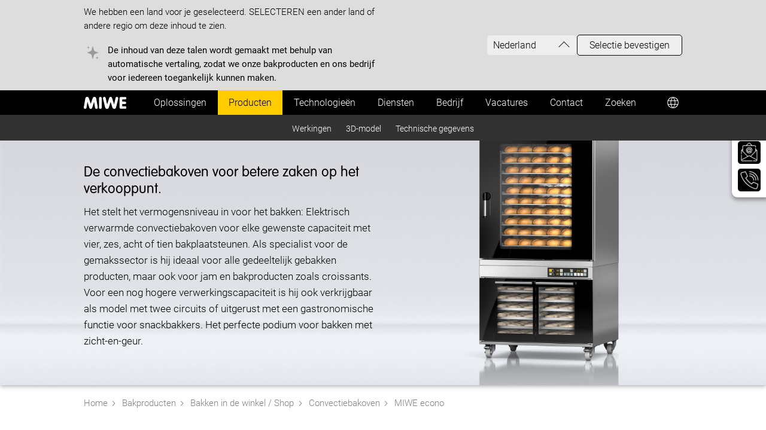

--- FILE ---
content_type: text/html; charset=UTF-8
request_url: https://www.miwe.de/nl-nl/produkte/laden-shop/konvektionsbackoefen/miwe-econo.php
body_size: 27963
content:
<!DOCTYPE html>
<html xmlns="http://www.w3.org/1999/xhtml" lang="de" class="pagestatus-init no-js no-weditor scrolled-top page_var0 object-product project-wLayout subdir-produkte navId-694024694024">
  <head>
    <title>MIWE econo | Convectiebakoven op het verkooppunt</title>
    <!--
      Diese Seite wurde mit Weblication® CMS erstellt.
      Weblication® ist ein Produkt der Scholl Communications AG in 77694 Kehl.
      Weitere Informationen finden Sie unter https://www.weblication.de bzw. https://scholl.de.
    -->
    <meta name="Description" content="The MIWE econo sets the stage for baking: Electrically heated convection oven for any capacity requirements with four, six, eight or ten baking tray supports.">
    <meta name="Keywords" content="econo, cleaning-control, Autostart, easy clean, Frostlingsbacken, Eco-Modus">
    <meta name="Robots" content="index, noodp">
    <meta http-equiv="Content-Type" content="text/html; charset=utf-8">
    <meta name="viewport" content="width=device-width, initial-scale=1">
    <meta name="Generator" content="Weblication® CMS">
    <!--[if IE]><meta http-equiv="x-ua-compatible" content="IE=edge" /><![endif]-->
    <meta name="google-site-verification" content="9YiobGBNVTf27J8krjmq3CV8z4xDu6WDC3rgm-A1Vss">
    <meta name="facebook-domain-verification" content="nkj64qc6e25vitrf5j26amrco00wo5">
    <meta property="og:title" content="MIWE econo | Convection oven at the point of sale">
    <meta property="og:description" content="The MIWE econo sets the stage for baking: Electrically heated convection oven for any capacity requirements with four, six, eight or ten baking tray supports.">
    <meta property="og:type" content="website">
    <meta property="og:url" content="https://www.miwe.de/xx-nl/produkte/laden-shop/konvektionsbackoefen/miwe-econo.php">
    <meta property="og:image" content="https://www.miwe.de/media/img/produkte/ladenbacken/konvektionsbackoefen/miwe-econo40/_varianten/EC-014-001-WV.jpg">
    <script type="application/ld+json">
      {
        "@context" : "https://schema.org",
        "@type" : "WebSite",
        "name" : "MIWE",
        "url" : "https://www.miwe.de/"
      }
     </script>
    <link rel="alternate" hreflang="EN-BH" href="https://www.miwe.de/bh-en/produkte/laden-shop/konvektionsbackoefen/miwe-econo.php">
<link rel="alternate" hreflang="EN-BW" href="https://www.miwe.de/bw-en/produkte/laden-shop/konvektionsbackoefen/miwe-econo.php">
<link rel="alternate" hreflang="EN-CM" href="https://www.miwe.de/cm-en/produkte/laden-shop/konvektionsbackoefen/miwe-econo.php">
<link rel="alternate" hreflang="FR-CM" href="https://www.miwe.de/cm-fr/produkte/laden-shop/konvektionsbackoefen/miwe-econo.php">
<link rel="alternate" hreflang="FR-CF" href="https://www.miwe.de/cf-fr/produkte/laden-shop/konvektionsbackoefen/miwe-econo.php">
<link rel="alternate" hreflang="FR-CI" href="https://www.miwe.de/ci-fr/produkte/laden-shop/konvektionsbackoefen/miwe-econo.php">
<link rel="alternate" hreflang="PT-PT-PT" href="https://www.miwe.de/gw-pt/produkte/laden-shop/konvektionsbackoefen/miwe-econo.php">
<link rel="alternate" hreflang="FR-GN" href="https://www.miwe.de/gn-fr/produkte/laden-shop/konvektionsbackoefen/miwe-econo.php">
<link rel="alternate" hreflang="FR-GQ" href="https://www.miwe.de/gq-fr/produkte/laden-shop/konvektionsbackoefen/miwe-econo.php">
<link rel="alternate" hreflang="PT-PT-GQ" href="https://www.miwe.de/gq-pt/produkte/laden-shop/konvektionsbackoefen/miwe-econo.php">
<link rel="alternate" hreflang="EN-IN" href="https://www.miwe.de/in-en/produkte/laden-shop/konvektionsbackoefen/miwe-econo.php">
<link rel="alternate" hreflang="EN-IL" href="https://www.miwe.de/il-en/produkte/laden-shop/konvektionsbackoefen/miwe-econo.php">
<link rel="alternate" hreflang="EN-JO" href="https://www.miwe.de/jo-en/produkte/laden-shop/konvektionsbackoefen/miwe-econo.php">
<link rel="alternate" hreflang="EN-KE" href="https://www.miwe.de/ke-en/produkte/laden-shop/konvektionsbackoefen/miwe-econo.php">
<link rel="alternate" hreflang="FR-MG" href="https://www.miwe.de/mg-fr/produkte/laden-shop/konvektionsbackoefen/miwe-econo.php">
<link rel="alternate" hreflang="FR-ML" href="https://www.miwe.de/ml-fr/produkte/laden-shop/konvektionsbackoefen/miwe-econo.php">
<link rel="alternate" hreflang="EN-MA" href="https://www.miwe.de/ma-en/produkte/laden-shop/konvektionsbackoefen/miwe-econo.php">
<link rel="alternate" hreflang="EN-MU" href="https://www.miwe.de/mu-en/produkte/laden-shop/konvektionsbackoefen/miwe-econo.php">
<link rel="alternate" hreflang="PT-PT-MZ" href="https://www.miwe.de/mz-pt/produkte/laden-shop/konvektionsbackoefen/miwe-econo.php">
<link rel="alternate" hreflang="FR-NE" href="https://www.miwe.de/ne-fr/produkte/laden-shop/konvektionsbackoefen/miwe-econo.php">
<link rel="alternate" hreflang="EN-NG" href="https://www.miwe.de/ng-en/produkte/laden-shop/konvektionsbackoefen/miwe-econo.php">
<link rel="alternate" hreflang="EN-OM" href="https://www.miwe.de/om-en/produkte/laden-shop/konvektionsbackoefen/miwe-econo.php">
<link rel="alternate" hreflang="EN-QA" href="https://www.miwe.de/qa-en/produkte/laden-shop/konvektionsbackoefen/miwe-econo.php">
<link rel="alternate" hreflang="EN-SA" href="https://www.miwe.de/sa-en/produkte/laden-shop/konvektionsbackoefen/miwe-econo.php">
<link rel="alternate" hreflang="EN-SN" href="https://www.miwe.de/sn-en/produkte/laden-shop/konvektionsbackoefen/miwe-econo.php">
<link rel="alternate" hreflang="EN-ZA" href="https://www.miwe.de/za-en/produkte/laden-shop/konvektionsbackoefen/miwe-econo.php">
<link rel="alternate" hreflang="EN-UG" href="https://www.miwe.de/ug-en/produkte/laden-shop/konvektionsbackoefen/miwe-econo.php">
<link rel="alternate" hreflang="EN-UA" href="https://www.miwe.de/ua-en/produkte/laden-shop/konvektionsbackoefen/miwe-econo.php">
<link rel="alternate" hreflang="EN-AU" href="https://www.miwe.de/au-en/produkte/laden-shop/konvektionsbackoefen/miwe-econo.php">
<link rel="alternate" hreflang="ZH-CN" href="https://www.miwe.de/cn-zh/produkte/laden-shop/konvektionsbackoefen/miwe-econo.php">
<link rel="alternate" hreflang="ZH-HK" href="https://www.miwe.de/hk-zh/produkte/laden-shop/konvektionsbackoefen/miwe-econo.php">
<link rel="alternate" hreflang="EN-HK" href="https://www.miwe.de/hk-en/produkte/laden-shop/konvektionsbackoefen/miwe-econo.php">
<link rel="alternate" hreflang="ID-ID" href="https://www.miwe.de/id-id/produkte/laden-shop/konvektionsbackoefen/miwe-econo.php">
<link rel="alternate" hreflang="JA-JA" href="https://www.miwe.de/jp-ja/produkte/laden-shop/konvektionsbackoefen/miwe-econo.php">
<link rel="alternate" hreflang="KO-KR" href="https://www.miwe.de/kr-ko/produkte/laden-shop/konvektionsbackoefen/miwe-econo.php">
<link rel="alternate" hreflang="EN-MY" href="https://www.miwe.de/my-en/produkte/laden-shop/konvektionsbackoefen/miwe-econo.php">
<link rel="alternate" hreflang="EN-NZ" href="https://www.miwe.de/nz-en/produkte/laden-shop/konvektionsbackoefen/miwe-econo.php">
<link rel="alternate" hreflang="EN-PH" href="https://www.miwe.de/ph-en/produkte/laden-shop/konvektionsbackoefen/miwe-econo.php">
<link rel="alternate" hreflang="EN-SG" href="https://www.miwe.de/sg-en/produkte/laden-shop/konvektionsbackoefen/miwe-econo.php">
<link rel="alternate" hreflang="ZH-TW" href="https://www.miwe.de/tw-zh/produkte/laden-shop/konvektionsbackoefen/miwe-econo.php">
<link rel="alternate" hreflang="EN-VN" href="https://www.miwe.de/vn-en/produkte/laden-shop/konvektionsbackoefen/miwe-econo.php">
<link rel="alternate" hreflang="EN-AM" href="https://www.miwe.de/am-en/produkte/laden-shop/konvektionsbackoefen/miwe-econo.php">
<link rel="alternate" hreflang="EN-AZ" href="https://www.miwe.de/az-en/produkte/laden-shop/konvektionsbackoefen/miwe-econo.php">
<link rel="alternate" hreflang="BY-BY" href="https://www.miwe.de/by-en/produkte/laden-shop/konvektionsbackoefen/miwe-econo.php">
<link rel="alternate" hreflang="FR-BE" href="https://www.miwe.de/be-fr/produkte/laden-shop/konvektionsbackoefen/miwe-econo.php">
<link rel="alternate" hreflang="NL-BE" href="https://www.miwe.de/be-nl/produkte/laden-shop/konvektionsbackoefen/miwe-econo.php">
<link rel="alternate" hreflang="BG-BG" href="https://www.miwe.de/bg-bg/produkte/laden-shop/konvektionsbackoefen/miwe-econo.php">
<link rel="alternate" hreflang="DA-DK" href="https://www.miwe.de/dk-da/produkte/laden-shop/konvektionsbackoefen/miwe-econo.php">
<link rel="alternate" hreflang="EN-GE" href="https://www.miwe.de/ge-en/produkte/laden-shop/konvektionsbackoefen/miwe-econo.php">
<link rel="alternate" hreflang="EL-GR" href="https://www.miwe.de/gr-el/produkte/laden-shop/konvektionsbackoefen/miwe-econo.php">
<link rel="alternate" hreflang="EN-IE" href="https://www.miwe.de/ie-en/produkte/laden-shop/konvektionsbackoefen/miwe-econo.php">
<link rel="alternate" hreflang="EN-KA" href="https://www.miwe.de/ka-en/produkte/laden-shop/konvektionsbackoefen/miwe-econo.php">
<link rel="alternate" hreflang="EN-KG" href="https://www.miwe.de/kg-en/produkte/laden-shop/konvektionsbackoefen/miwe-econo.php">
<link rel="alternate" hreflang="LV-LV" href="https://www.miwe.de/lv-lv/produkte/laden-shop/konvektionsbackoefen/miwe-econo.php">
<link rel="alternate" hreflang="LT-LT" href="https://www.miwe.de/lt-lt/produkte/laden-shop/konvektionsbackoefen/miwe-econo.php">
<link rel="alternate" hreflang="FR-LU" href="https://www.miwe.de/lu-fr/produkte/laden-shop/konvektionsbackoefen/miwe-econo.php">
<link rel="alternate" hreflang="EN-LU" href="https://www.miwe.de/lu-en/produkte/laden-shop/konvektionsbackoefen/miwe-econo.php">
<link rel="alternate" hreflang="HU-HU" href="https://www.miwe.de/hu-hu/produkte/laden-shop/konvektionsbackoefen/miwe-econo.php">
<link rel="alternate" hreflang="EN-MT" href="https://www.miwe.de/mt-en/produkte/laden-shop/konvektionsbackoefen/miwe-econo.php">
<link rel="alternate" hreflang="RO-MD" href="https://www.miwe.de/md-ro/produkte/laden-shop/konvektionsbackoefen/miwe-econo.php">
<link rel="alternate" hreflang="EN-ME" href="https://www.miwe.de/me-en/produkte/laden-shop/konvektionsbackoefen/miwe-econo.php">
<link rel="alternate" hreflang="NL-NL" href="https://www.miwe.de/nl-nl/produkte/laden-shop/konvektionsbackoefen/miwe-econo.php">
<link rel="alternate" hreflang="EN-MK" href="https://www.miwe.de/mk-en/produkte/laden-shop/konvektionsbackoefen/miwe-econo.php">
<link rel="alternate" hreflang="NB-NO" href="https://www.miwe.de/no-no/produkte/laden-shop/konvektionsbackoefen/miwe-econo.php">
<link rel="alternate" hreflang="PL-PL" href="https://www.miwe.de/pl-pl/produkte/laden-shop/konvektionsbackoefen/miwe-econo.php">
<link rel="alternate" hreflang="PT-PT-PT" href="https://www.miwe.de/pt-pt/produkte/laden-shop/konvektionsbackoefen/miwe-econo.php">
<link rel="alternate" hreflang="RO-RO" href="https://www.miwe.de/ro-ro/produkte/laden-shop/konvektionsbackoefen/miwe-econo.php">
<link rel="alternate" hreflang="SK-SK" href="https://www.miwe.de/sk-sk/produkte/laden-shop/konvektionsbackoefen/miwe-econo.php">
<link rel="alternate" hreflang="SL-SI" href="https://www.miwe.de/si-sl/produkte/laden-shop/konvektionsbackoefen/miwe-econo.php">
<link rel="alternate" hreflang="DE-CH" href="https://www.miwe.de/ch-de/produkte/laden-shop/konvektionsbackoefen/miwe-econo.php">
<link rel="alternate" hreflang="FR-CH" href="https://www.miwe.de/ch-fr/produkte/laden-shop/konvektionsbackoefen/miwe-econo.php">
<link rel="alternate" hreflang="FI-FI" href="https://www.miwe.de/fi-fi/produkte/laden-shop/konvektionsbackoefen/miwe-econo.php">
<link rel="alternate" hreflang="SV-SE" href="https://www.miwe.de/se-sv/produkte/laden-shop/konvektionsbackoefen/miwe-econo.php">
<link rel="alternate" hreflang="EN-TJ" href="https://www.miwe.de/tj-en/produkte/laden-shop/konvektionsbackoefen/miwe-econo.php">
<link rel="alternate" hreflang="TR-TR" href="https://www.miwe.de/tr-tr/produkte/laden-shop/konvektionsbackoefen/miwe-econo.php">
<link rel="alternate" hreflang="EN-TK" href="https://www.miwe.de/tk-en/produkte/laden-shop/konvektionsbackoefen/miwe-econo.php">
<link rel="alternate" hreflang="EN-UZ" href="https://www.miwe.de/uz-en/produkte/laden-shop/konvektionsbackoefen/miwe-econo.php">
<link rel="alternate" hreflang="EN-AI" href="https://www.miwe.de/ai-en/produkte/laden-shop/konvektionsbackoefen/miwe-econo.php">
<link rel="alternate" hreflang="EN-AG" href="https://www.miwe.de/ag-en/produkte/laden-shop/konvektionsbackoefen/miwe-econo.php">
<link rel="alternate" hreflang="EN-BB" href="https://www.miwe.de/bb-en/produkte/laden-shop/konvektionsbackoefen/miwe-econo.php">
<link rel="alternate" hreflang="EN-BZ" href="https://www.miwe.de/bz-en/produkte/laden-shop/konvektionsbackoefen/miwe-econo.php">
<link rel="alternate" hreflang="EN-BM" href="https://www.miwe.de/bm-en/produkte/laden-shop/konvektionsbackoefen/miwe-econo.php">
<link rel="alternate" hreflang="EN-BO" href="https://www.miwe.de/bo-en/produkte/laden-shop/konvektionsbackoefen/miwe-econo.php">
<link rel="alternate" hreflang="PT-BR-BR" href="https://www.miwe.de/br-pt/produkte/laden-shop/konvektionsbackoefen/miwe-econo.php">
<link rel="alternate" hreflang="EN-VG" href="https://www.miwe.de/vg-en/produkte/laden-shop/konvektionsbackoefen/miwe-econo.php">
<link rel="alternate" hreflang="EN-KY" href="https://www.miwe.de/ky-en/produkte/laden-shop/konvektionsbackoefen/miwe-econo.php">
<link rel="alternate" hreflang="EN-DM" href="https://www.miwe.de/dm-en/produkte/laden-shop/konvektionsbackoefen/miwe-econo.php">
<link rel="alternate" hreflang="EN-GD" href="https://www.miwe.de/gd-en/produkte/laden-shop/konvektionsbackoefen/miwe-econo.php">
<link rel="alternate" hreflang="EN-GY" href="https://www.miwe.de/gy-en/produkte/laden-shop/konvektionsbackoefen/miwe-econo.php">
<link rel="alternate" hreflang="EN-JM" href="https://www.miwe.de/jm-en/produkte/laden-shop/konvektionsbackoefen/miwe-econo.php">
<link rel="alternate" hreflang="EN-MS" href="https://www.miwe.de/ms-en/produkte/laden-shop/konvektionsbackoefen/miwe-econo.php">
<link rel="alternate" hreflang="EN-KN" href="https://www.miwe.de/kn-en/produkte/laden-shop/konvektionsbackoefen/miwe-econo.php">
<link rel="alternate" hreflang="EN-LC" href="https://www.miwe.de/lc-en/produkte/laden-shop/konvektionsbackoefen/miwe-econo.php">
<link rel="alternate" hreflang="EN-VC" href="https://www.miwe.de/vc-en/produkte/laden-shop/konvektionsbackoefen/miwe-econo.php">
<link rel="alternate" hreflang="NL-SR" href="https://www.miwe.de/sr-nl/produkte/laden-shop/konvektionsbackoefen/miwe-econo.php">
<link rel="alternate" hreflang="EN-BS" href="https://www.miwe.de/bs-en/produkte/laden-shop/konvektionsbackoefen/miwe-econo.php">
<link rel="alternate" hreflang="EN-TT" href="https://www.miwe.de/tt-en/produkte/laden-shop/konvektionsbackoefen/miwe-econo.php">
<link rel="alternate" hreflang="EN-TC" href="https://www.miwe.de/tc-en/produkte/laden-shop/konvektionsbackoefen/miwe-econo.php">
<link rel="alternate" hreflang="EN-LA" href="https://www.miwe.de/la-en/produkte/laden-shop/konvektionsbackoefen/miwe-econo.php">
<link rel="alternate" hreflang="FR-CA" href="https://www.miwe.de/ca-fr/produkte/laden-shop/konvektionsbackoefen/miwe-econo.php">
<link rel="alternate" hreflang="EN-PR" href="https://www.miwe.de/pr-en/produkte/laden-shop/konvektionsbackoefen/miwe-econo.php">
    <link rel="shortcut icon" href="/wLayout/wGlobal/layout/images/site-icons/favicon.ico">
    <link rel="icon" href="/wLayout/wGlobal/layout/images/site-icons/favicon.ico">
    <link rel="apple-touch-icon" href="/wLayout/wGlobal/layout/images/site-icons/apple-touch-icon.png">
    <link rel="canonical" href="https://www.miwe.de/nl-nl/produkte/laden-shop/konvektionsbackoefen/miwe-econo.php">
    <link rel="preload" href="/wLayout/wGlobal/layout/fonts/f8417140-723c-4629-aa7e-4dd1a4f49e27.woff2" as="font" type="font/woff2" crossorigin="crossorigin">
    <link rel="preload" href="/wLayout/wGlobal/layout/fonts/084984c3-c4b8-4770-ae7f-8f20659825e2.woff2" as="font" type="font/woff2" crossorigin="crossorigin">
    <link rel="preload" href="/wLayout/wGlobal/layout/fonts/1a0d7af0-20f2-421d-8cd8-38ac2e4de642.woff2" as="font" type="font/woff2" crossorigin="crossorigin">
    <link rel="preload" href="/wLayout/wGlobal/layout/fonts/Roboto-Light-webfont.woff" as="font" type="font/woff" crossorigin="crossorigin">
    <link rel="preload" href="/wLayout/wGlobal/layout/fonts/Roboto-Regular-webfont.woff" as="font" type="font/woff" crossorigin="crossorigin">
    <link rel="preload" href="/wLayout/wGlobal/layout/fonts/Roboto-Medium-webfont.woff" as="font" type="font/woff" crossorigin="crossorigin">
    

    <script type="text/javascript">wNavidStandard='694024694024';wProjectPath='/nl-nl'; </script>
    <link rel="stylesheet" href="/wLayout/wGlobal/layout/styles/optimized/design_c5f53cd9fe42a9f12928af0772b4b488.css?241204102546">
    <phppost xmlns:wd="http://weblication.de/5.0/wd" executionid="wPHP-cached-_3ffb721fb593abb5d6a062dd0df44e7e" expires="" cacheidcallback=""></phppost>
    <!-- Google Tag Manager -->
    <script>/*<![CDATA[*/
              
          var confirmBeforeTrack = 'yes';
          if(confirmBeforeTrack != 'yes' || document.cookie.indexOf('allowTracking=1') != -1){
          window['gaId'] = '';
          if(document.cookie.indexOf('disableGoogleAnalytics=1') != -1){window['ga-disable-' + window['gaId']] = true;}
          (function(w,d,s,l,i){w[l]=w[l]||[];w[l].push({'gtm.start':
          new Date().getTime(),event:'gtm.js'});var f=d.getElementsByTagName(s)[0],
          j=d.createElement(s),dl=l!='dataLayer'?'&l='+l:'';j.async=true;j.src=
          'https://www.googletagmanager.com/gtm.js?id='+i+dl;f.parentNode.insertBefore(j,f);
          })(window,document,'script','dataLayer','GTM-PVCXRH2');}
        /*]]>*/</script>
    <!-- End Google Tag Manager -->
    <!--SalesViewer-->
    <script>/*<![CDATA[*/
              
          !(function (s, a, l, e, sv, i, ew, er) {try {(a =s[a] || s[l] || function () {throw 'no_xhr';}),(sv = i = 'https://salesviewer.org'),(ew = function(x){(s = new Image()), (s.src = 'https://salesviewer.org/tle.gif?sva=M6w0x3o4H4c3&u='+encodeURIComponent(window.location)+'&e=' + encodeURIComponent(x))}),(l = s.SV_XHR = function (d) {return ((er = new a()),(er.onerror = function () {if (sv != i) return ew('load_err');
(sv = 'https://www.salesviewer.com/t'), setTimeout(l.bind(null, d), 0);}),(er.onload = function () {(s.execScript || s.eval).call(er, er.responseText);}),er.open('POST', sv, !0),(er.withCredentials = true),er.send(d),er);}),l('h_json=' + 1 * ('JSON' in s && void 0 !== JSON.parse) + '&h_wc=1&h_event=' + 1 * ('addEventListener' in s) + '&sva=' + e);} catch (x) {ew(x)}})(window, 'XDomainRequest', 'XMLHttpRequest', 'M6w0x3o4H4c3');
      /*]]>*/</script>
    <!--Copyright (c) 2000-2020 etracker GmbH. All rights reserved.
      This material may not be reproduced, displayed, modified or distributed without the express prior written permission of the copyright holder.
      etracker tracklet 5.0
      -->
    <script>/*<![CDATA[*/
              
        var confirmBeforeTrack = 'yes';
        if(confirmBeforeTrack != 'yes' || document.cookie.indexOf('allowTracking=1') != -1){

          var etrackerID = 'pYmJoE';
          // var et_areas = "";
          // var et_tval = 0;
          // var et_tsale = 0;
          // var et_tonr = "";
          // var et_basket = "";

          (function(w,d,i,s){e=d.createElement('script');
          e.setAttribute('id', '_etLoader');
          e.setAttribute('async', 'async');
          e.setAttribute('data-block-cookies', 'true');
          e.setAttribute('data-respect-dnt', 'true');
          e.setAttribute('data-secure-code', i);
          e.src='//code.etracker.com/code/e.js';
          s = d.getElementsByTagName('script')[0];
          s.parentNode.insertBefore(e,s);
          })(window,document,etrackerID);
        }
      /*]]>*/</script>
  </head>
  <body>
        <phppost xmlns:wd="http://weblication.de/5.0/wd" executionid="wPHP-cached-_284328be69311961ad825f1f6a9cd8ea" expires="" cacheidcallback=""></phppost>
    <div id="blockPage">
      <div id="blockPageInner">
        <header id="blockHeader">
          <div id="blockHeaderLang" class="v2">
            <div class="inner">
              <div class="text">
                <div>We hebben een land voor je geselecteerd. SELECTEREN een ander land of andere regio om deze inhoud te zien.</div>
                <div class="description">De inhoud van deze talen wordt gemaakt met behulp van automatische vertaling, zodat we onze bakproducten en ons bedrijf voor iedereen toegankelijk kunnen maken.</div>
              </div>
              <div class="boxSelection">
                <div class="selection" translate="no">
                  Nederland                </div>
              </div>
              <div class="boxButton">
                <div class="button">Selectie bevestigen</div>
              </div>
            </div>
          </div>
          <div id="blockHeaderLangLayer" class="v2">
            <div class="inner">
              <div class="closeBtn"></div>
              <div class="description">De inhoud van deze talen wordt gemaakt met behulp van automatische vertaling, zodat we onze bakproducten en ons bedrijf voor iedereen toegankelijk kunnen maken.</div>
              <div class="countries" translate="no">
                <div class="sectionContinent"><div class="headline">Africa, Middle East and India</div><div class="countriesContent"><div class="country"><a class="lang isTranslated" href="/bh-en/produkte/laden-shop/konvektionsbackoefen/miwe-econo.php"><span>Bahrain</span></a></div><div class="country"><a class="lang isTranslated" href="/bw-en/produkte/laden-shop/konvektionsbackoefen/miwe-econo.php"><span>Botswana</span></a></div><div class="country"><a class="lang isTranslated" href="/cm-en/produkte/laden-shop/konvektionsbackoefen/miwe-econo.php"><span>Cameroun (english)</span></a></div><div class="country"><a class="lang isTranslated" href="/cm-fr/produkte/laden-shop/konvektionsbackoefen/miwe-econo.php"><span>Cameroun (french)</span></a></div><div class="country"><a class="lang isTranslated" href="/cf-fr/produkte/laden-shop/konvektionsbackoefen/miwe-econo.php"><span>République Centrafricaine</span></a></div><div class="country"><a class="lang isTranslated" href="/ci-fr/produkte/laden-shop/konvektionsbackoefen/miwe-econo.php"><span>Côte d'Ivoire</span></a></div><div class="country"><a class="lang isTranslated" href="/gn-fr/produkte/laden-shop/konvektionsbackoefen/miwe-econo.php"><span>Guinée</span></a></div><div class="country"><a class="lang isTranslated" href="/gq-fr/produkte/laden-shop/konvektionsbackoefen/miwe-econo.php"><span>Guinée Equatoriale (french)</span></a></div><div class="country"><a class="lang isTranslated" href="/in-en/produkte/laden-shop/konvektionsbackoefen/miwe-econo.php"><span>India</span></a></div><div class="country"><a class="lang isTranslated" href="/il-en/produkte/laden-shop/konvektionsbackoefen/miwe-econo.php"><span>Israel</span></a></div><div class="country"><a class="lang isTranslated" href="/jo-en/produkte/laden-shop/konvektionsbackoefen/miwe-econo.php"><span>Jordan</span></a></div><div class="country"><a class="lang isTranslated" href="/ke-en/produkte/laden-shop/konvektionsbackoefen/miwe-econo.php"><span>Kenya</span></a></div><div class="country"><a class="lang isTranslated" href="/mg-fr/produkte/laden-shop/konvektionsbackoefen/miwe-econo.php"><span>Madagascar</span></a></div><div class="country"><a class="lang isTranslated" href="/ml-fr/produkte/laden-shop/konvektionsbackoefen/miwe-econo.php"><span>Mali</span></a></div><div class="country"><a class="lang isTranslated" href="/ma-en/produkte/laden-shop/konvektionsbackoefen/miwe-econo.php"><span>Maroc</span></a></div><div class="country"><a class="lang isTranslated" href="/mu-en/produkte/laden-shop/konvektionsbackoefen/miwe-econo.php"><span>Maurice</span></a></div><div class="country"><a class="lang isTranslated" href="/ne-fr/produkte/laden-shop/konvektionsbackoefen/miwe-econo.php"><span>Niger</span></a></div><div class="country"><a class="lang isTranslated" href="/ng-en/produkte/laden-shop/konvektionsbackoefen/miwe-econo.php"><span>Nigeria</span></a></div><div class="country"><a class="lang isTranslated" href="/om-en/produkte/laden-shop/konvektionsbackoefen/miwe-econo.php"><span>Oman</span></a></div><div class="country"><a class="lang isTranslated" href="/qa-en/produkte/laden-shop/konvektionsbackoefen/miwe-econo.php"><span>Qatar</span></a></div><div class="country"><a class="lang isTranslated" href="/sa-en/produkte/laden-shop/konvektionsbackoefen/miwe-econo.php"><span>Saudi Arabia</span></a></div><div class="country"><a class="lang isTranslated" href="/sn-en/produkte/laden-shop/konvektionsbackoefen/miwe-econo.php"><span>Sénégal</span></a></div><div class="country"><a class="lang isTranslated" href="/za-en/produkte/laden-shop/konvektionsbackoefen/miwe-econo.php"><span>South Africa</span></a></div><div class="country"><a class="lang isTranslated" href="/ug-en/produkte/laden-shop/konvektionsbackoefen/miwe-econo.php"><span>Uganda</span></a></div><div class="country"><a class="lang isTranslated" href="/ua-en/produkte/laden-shop/konvektionsbackoefen/miwe-econo.php"><span>United Arab Emirate</span></a></div></div></div><div class="sectionContinent"><div class="headline">Asia Pacific</div><div class="countriesContent"><div class="country"><a class="lang isTranslated" href="/au-en/produkte/laden-shop/konvektionsbackoefen/miwe-econo.php"><span>Australia</span></a></div><div class="country"><a class="lang isTranslated" href="/cn-zh/produkte/laden-shop/konvektionsbackoefen/miwe-econo.php"><span>China</span></a></div><div class="country"><a class="lang isTranslated" href="/hk-zh/produkte/laden-shop/konvektionsbackoefen/miwe-econo.php"><span>Hong Kong (chinese)</span></a></div><div class="country"><a class="lang isTranslated" href="/hk-en/produkte/laden-shop/konvektionsbackoefen/miwe-econo.php"><span>Hong Kong (english)</span></a></div><div class="country"><a class="lang isTranslated" href="/my-en/produkte/laden-shop/konvektionsbackoefen/miwe-econo.php"><span>Malaysia</span></a></div><div class="country"><a class="lang isTranslated" href="/nz-en/produkte/laden-shop/konvektionsbackoefen/miwe-econo.php"><span>New Zealand</span></a></div><div class="country"><a class="lang isTranslated" href="/ph-en/produkte/laden-shop/konvektionsbackoefen/miwe-econo.php"><span>Philippines</span></a></div><div class="country"><a class="lang isTranslated" href="/sg-en/produkte/laden-shop/konvektionsbackoefen/miwe-econo.php"><span>Singapore</span></a></div><div class="country"><a class="lang isTranslated" href="/tw-zh/produkte/laden-shop/konvektionsbackoefen/miwe-econo.php"><span>Taiwan</span></a></div><div class="country"><a class="lang isTranslated" href="/vn-en/produkte/laden-shop/konvektionsbackoefen/miwe-econo.php"><span>Việt Nam</span></a></div></div></div><div class="sectionContinent"><div class="headline">Europe</div><div class="countriesContent"><div class="country"><a class="lang isTranslated" href="/am-en/produkte/laden-shop/konvektionsbackoefen/miwe-econo.php"><span>Armenia</span></a></div><div class="country"><a class="lang isTranslated" href="/az-en/produkte/laden-shop/konvektionsbackoefen/miwe-econo.php"><span>Azerbaijan</span></a></div><div class="country"><a class="lang isTranslated" href="/by-en/produkte/laden-shop/konvektionsbackoefen/miwe-econo.php"><span>Belarus</span></a></div><div class="country"><a class="lang isTranslated" href="/be-fr/produkte/laden-shop/konvektionsbackoefen/miwe-econo.php"><span>België (français)</span></a></div><div class="country"><a class="lang isTranslated" href="/be-nl/produkte/laden-shop/konvektionsbackoefen/miwe-econo.php"><span>België (Nederlands)</span></a></div><div class="country"><a class="lang isTranslated" href="/bg-bg/produkte/laden-shop/konvektionsbackoefen/miwe-econo.php"><span>България</span></a></div><div class="country"><a class="lang" href="/de-de?path=nl-nl/produkte/laden-shop/konvektionsbackoefen/miwe-econo.php"><span>Deutschland</span></a></div><div class="country"><a class="lang" href="/es-es?path=nl-nl/produkte/laden-shop/konvektionsbackoefen/miwe-econo.php"><span>España</span></a></div><div class="country"><a class="lang" href="/fr-fr?path=nl-nl/produkte/laden-shop/konvektionsbackoefen/miwe-econo.php"><span>France</span></a></div><div class="country"><a class="lang isTranslated" href="/ge-en/produkte/laden-shop/konvektionsbackoefen/miwe-econo.php"><span>Georgia</span></a></div><div class="country"><a class="lang isTranslated" href="/ie-en/produkte/laden-shop/konvektionsbackoefen/miwe-econo.php"><span>Ireland</span></a></div><div class="country"><a class="lang" href="/it-it?path=nl-nl/produkte/laden-shop/konvektionsbackoefen/miwe-econo.php"><span>Italia</span></a></div><div class="country"><a class="lang isTranslated" href="/ka-en/produkte/laden-shop/konvektionsbackoefen/miwe-econo.php"><span>Kazakhstan</span></a></div><div class="country"><a class="lang isTranslated" href="/kg-en/produkte/laden-shop/konvektionsbackoefen/miwe-econo.php"><span>Kyrgyzstan</span></a></div><div class="country"><a class="lang isTranslated" href="/lu-fr/produkte/laden-shop/konvektionsbackoefen/miwe-econo.php"><span>Luxembourg (français)</span></a></div><div class="country"><a class="lang isTranslated" href="/lu-en/produkte/laden-shop/konvektionsbackoefen/miwe-econo.php"><span>Luxembourg (english)</span></a></div><div class="country"><a class="lang isTranslated" href="/mt-en/produkte/laden-shop/konvektionsbackoefen/miwe-econo.php"><span>Malta</span></a></div><div class="country"><a class="lang isTranslated" href="/me-en/produkte/laden-shop/konvektionsbackoefen/miwe-econo.php"><span>Montenegro</span></a></div><div class="country"><a class="lang isTranslated langCurrent" href="/nl-nl/produkte/laden-shop/konvektionsbackoefen/miwe-econo.php"><span>Nederland</span></a></div><div class="country"><a class="lang isTranslated" href="/mk-en/produkte/laden-shop/konvektionsbackoefen/miwe-econo.php"><span>North Macedonia</span></a></div><div class="country"><a class="lang isTranslated" href="/no-no/produkte/laden-shop/konvektionsbackoefen/miwe-econo.php"><span>Norge</span></a></div><div class="country"><a class="lang" href="/at-de?path=nl-nl/produkte/laden-shop/konvektionsbackoefen/miwe-econo.php"><span>Österreich</span></a></div><div class="country"><a class="lang" href="/ru-ru?path=nl-nl/produkte/laden-shop/konvektionsbackoefen/miwe-econo.php"><span>Россия</span></a></div><div class="country"><a class="lang isTranslated" href="/ch-fr/produkte/laden-shop/konvektionsbackoefen/miwe-econo.php"><span>Schweiz (français)</span></a></div><div class="country"><a class="lang isTranslated" href="/fi-fi/produkte/laden-shop/konvektionsbackoefen/miwe-econo.php"><span>Suomi</span></a></div><div class="country"><a class="lang isTranslated" href="/se-sv/produkte/laden-shop/konvektionsbackoefen/miwe-econo.php"><span>Sverige</span></a></div><div class="country"><a class="lang isTranslated" href="/tj-en/produkte/laden-shop/konvektionsbackoefen/miwe-econo.php"><span>Tajikistan</span></a></div><div class="country"><a class="lang isTranslated" href="/tr-tr/produkte/laden-shop/konvektionsbackoefen/miwe-econo.php"><span>Türkiye</span></a></div><div class="country"><a class="lang isTranslated" href="/tk-en/produkte/laden-shop/konvektionsbackoefen/miwe-econo.php"><span>Turkmenistan</span></a></div><div class="country"><a class="lang" href="/uk-en?path=nl-nl/produkte/laden-shop/konvektionsbackoefen/miwe-econo.php"><span>United Kingdom</span></a></div><div class="country"><a class="lang isTranslated" href="/uz-en/produkte/laden-shop/konvektionsbackoefen/miwe-econo.php"><span>Uzbekistan</span></a></div></div></div><div class="sectionContinent"><div class="headline">Latin America and the Caribbean</div><div class="countriesContent"><div class="country"><a class="lang isTranslated" href="/ai-en/produkte/laden-shop/konvektionsbackoefen/miwe-econo.php"><span>Anguilla</span></a></div><div class="country"><a class="lang isTranslated" href="/ag-en/produkte/laden-shop/konvektionsbackoefen/miwe-econo.php"><span>Antigua &amp; Barbuda</span></a></div><div class="country"><a class="lang isTranslated" href="/bb-en/produkte/laden-shop/konvektionsbackoefen/miwe-econo.php"><span>Barbados</span></a></div><div class="country"><a class="lang isTranslated" href="/bz-en/produkte/laden-shop/konvektionsbackoefen/miwe-econo.php"><span>Belize</span></a></div><div class="country"><a class="lang isTranslated" href="/bm-en/produkte/laden-shop/konvektionsbackoefen/miwe-econo.php"><span>Bermuda</span></a></div><div class="country"><a class="lang isTranslated" href="/bo-en/produkte/laden-shop/konvektionsbackoefen/miwe-econo.php"><span>Bolivia</span></a></div><div class="country"><a class="lang isTranslated" href="/vg-en/produkte/laden-shop/konvektionsbackoefen/miwe-econo.php"><span>British Virgin Islands</span></a></div><div class="country"><a class="lang isTranslated" href="/ky-en/produkte/laden-shop/konvektionsbackoefen/miwe-econo.php"><span>Cayman Islands</span></a></div><div class="country"><a class="lang isTranslated" href="/dm-en/produkte/laden-shop/konvektionsbackoefen/miwe-econo.php"><span>Dominica</span></a></div><div class="country"><a class="lang isTranslated" href="/gd-en/produkte/laden-shop/konvektionsbackoefen/miwe-econo.php"><span>Grenada</span></a></div><div class="country"><a class="lang isTranslated" href="/gy-en/produkte/laden-shop/konvektionsbackoefen/miwe-econo.php"><span>Guyana</span></a></div><div class="country"><a class="lang isTranslated" href="/jm-en/produkte/laden-shop/konvektionsbackoefen/miwe-econo.php"><span>Jamaica</span></a></div><div class="country"><a class="lang isTranslated" href="/ms-en/produkte/laden-shop/konvektionsbackoefen/miwe-econo.php"><span>Montserrat</span></a></div><div class="country"><a class="lang isTranslated" href="/kn-en/produkte/laden-shop/konvektionsbackoefen/miwe-econo.php"><span>St. Kitts &amp; Nevis</span></a></div><div class="country"><a class="lang isTranslated" href="/lc-en/produkte/laden-shop/konvektionsbackoefen/miwe-econo.php"><span>St. Lucia</span></a></div><div class="country"><a class="lang isTranslated" href="/vc-en/produkte/laden-shop/konvektionsbackoefen/miwe-econo.php"><span>St. Vincent &amp; The Grenadines</span></a></div><div class="country"><a class="lang isTranslated" href="/sr-nl/produkte/laden-shop/konvektionsbackoefen/miwe-econo.php"><span>Suriname</span></a></div><div class="country"><a class="lang isTranslated" href="/bs-en/produkte/laden-shop/konvektionsbackoefen/miwe-econo.php"><span>The Bahamas</span></a></div><div class="country"><a class="lang isTranslated" href="/tt-en/produkte/laden-shop/konvektionsbackoefen/miwe-econo.php"><span>Trinidad &amp; Tobago</span></a></div><div class="country"><a class="lang isTranslated" href="/tc-en/produkte/laden-shop/konvektionsbackoefen/miwe-econo.php"><span>Turks &amp; Caicos</span></a></div><div class="country"><a class="lang isTranslated" href="/la-en/produkte/laden-shop/konvektionsbackoefen/miwe-econo.php"><span>Latin America and the Caribbean (English)</span></a></div></div></div><div class="sectionContinent"><div class="headline">The United States, Canada and Puerto Rico</div><div class="countriesContent"><div class="country"><a class="lang" href="/ca-en?path=nl-nl/produkte/laden-shop/konvektionsbackoefen/miwe-econo.php"><span>Canada (english)</span></a></div><div class="country"><a class="lang isTranslated" href="/ca-fr/produkte/laden-shop/konvektionsbackoefen/miwe-econo.php"><span>Canada (français)</span></a></div><div class="country"><a class="lang isTranslated" href="/pr-en/produkte/laden-shop/konvektionsbackoefen/miwe-econo.php"><span>Puerto Rico</span></a></div><div class="country"><a class="lang" href="/us-en?path=nl-nl/produkte/laden-shop/konvektionsbackoefen/miwe-econo.php"><span>United States</span></a></div></div></div><div class="sectionContinent"><div class="headline">International / Rest of World</div><div class="countriesContent"><div class="country"><a class="lang" href="/int-en/produkte/laden-shop/konvektionsbackoefen/miwe-econo.php?path=nl-nl/produkte/laden-shop/konvektionsbackoefen/miwe-econo.php"><span>MIWE.com (English)</span></a></div></div></div>              </div>
            </div>
          </div>
          <div id="blockHeaderMain">
            <div id="blockHeaderMainInner">
              <a id="logo" href="/nl-nl/index.php" title="Home">
                <img src="/wLayout/wGlobal/layout/images/logo.svg" alt="">
              </a>
              <div id="languageSelectorHead">
                <div class="inner">
                                  </div>
              </div>
              <div id="searchBox">
                <form id="frmSearch" method="get" action="/nl-nl/search/index.php">
                  <div class="searchBoxContainer">
                    <div class="searchBoxLabel">
                     <label for="searchTermGlobal">Zoek op</label></div>
                    <div class="searchBoxElement">
                     <input type="text" class="searchTerm wglSearchSuggest" id="searchTermGlobal" placeholder="Search" name="searchTerm" value="">
                     <button id="searchSubmit" title="Search">Zoek op</button></div>
                  </div>
                </form>
              </div>
              <div id="navigationMain" class="desktop" translate="no">
                <div id="navigationMainToggler">
  <div>Navigation</div>
  <div></div>
</div><nav>
  <ul data-navlevel="1" data-embedmode="embed"><li class="open childs " data-countlevels="2" data-id="550427550427" data-navproducts="1"><a href="/nl-nl/" id="navpoint_550427550427" data-previewlink="/nl-nl/wGlobal/content/dropdown/loesungen.php">Oplossingen</a><span class="navpointToggler"></span><ul data-navlevel="2"><span class="close rounded thick"></span><li class="default  " data-id="509331509331" data-description=""><a href="/nl-nl/themenlandingpages/Ladenbacken.php?navid=509331509331">Bakken in de winkel – De hele dag door ovenverse bakproducten</a></li><li class="default  " data-id="210389210389" data-description=""><a href="/nl-nl/themenlandingpages/Produktionsbacken.php">Bakkerijplanning – Op maat gemaakte concepten met een holistische aanpak</a></li><li class="default  " data-id="659341659341" data-description=""><a href="/nl-nl/themenlandingpages/Prozesskaelte.php?navid=659341659341">Bakkerijkoeling – Betere bakproductkwaliteit en soepele processen</a></li><li class="default  " data-id="783298783298" data-description=""><a href="/nl-nl/produkte/produktion/backoefen/?navid=783298783298">Productie-bakoven – Waarom de oven het verschil maakt</a></li><li class="default  " data-id="249258249258" data-description=""><a href="/nl-nl/themenlandingpages/Beschickung-und-Transport.php">Automatisering – Hogere efficiëntie en betrouwbare processen</a></li><li class="default  " data-id="944718944718" data-description=""><a href="/nl-nl/themenlandingpages/Energy.php?navid=944718944718">MIWE energy – Energie besparen en duurzamer bakken</a></li><li class="default  " data-id="877745877745" data-description=""><a href="/nl-nl/themenlandingpages/Digital-Solutions.php?navid=877745877745">MIWE digitale oplossingen – De digitale toekomst van uw bedrijf</a></li><li class="navSpacer"> </li><li class="infobox"><div class="text"></div></li><li class="infoboxTouch"><div class="text"></div></li></ul></li><li class="open childs descendantSelected navLevel1Horizontal" data-countlevels="5" data-id="648539186515" data-navproducts="1"><a href="/nl-nl/themenlandingpages/Produkte.php?navid=648539186515">Producten</a><span class="navpointToggler"></span><ul data-navlevel="2"><span class="close rounded thick"></span><li class="default  highlight" data-id="336898336898" data-description=""><a href="/nl-nl/themenlandingpages/Produkte.php?navid=336898336898">meer over bakproducten …</a></li><li class="open childs hasSub " data-id="171337171337" data-description=""><a href="/nl-nl/themenlandingpages/Produktionsbacken.php">Productie</a><span class="navpointToggler"></span><ul data-navlevel="3"><span class="close rounded thick"></span><li class="default  highlight" data-id="165217165217" data-description=""><a href="/nl-nl/themenlandingpages/Produktionsbacken.php">meer over Productie …</a></li><li class="open childs hasSub " data-id="902432739740" data-description=""><a href="/nl-nl/produkte/produktion/backoefen/?navid=902432739740">Productiebakovens</a><span class="navpointToggler"></span><ul data-navlevel="4"><span class="close rounded thick"></span><li class="default  highlight" data-id="214991214991" data-description=""><a href="/nl-nl/produkte/produktion/backoefen/?navid=214991214991"><span>meer over productiebakovens …</span></a></li><li class="open childs hasSub " data-id="698435752767" data-description="Meister der rollenden Produktion"><a href="/nl-nl/produkte/produktion/backoefen/stikken-wagenbackoefen/"><span>Etageovens</span></a><span class="navpointToggler"></span><ul data-navlevel="5"><span class="close rounded thick"></span><li class="default product  highlight" data-id="149731149731" data-description=""><a href="/nl-nl/themenlandingpages/Stikkenbackoefen-Produktionsbacken.php"><span>meer over rek-/wagenbakovens ...</span></a></li><li class="default product  " data-id="256875256875" data-description=""><a href="/nl-nl/produkte/produktion/backoefen/stikken-wagenbackoefen/miwe-orbit-microsite.php" target="_blank"><span class="productinfo">De ster in het bakkenuniversum</span><span translate="no">MIWE orbit</span></a></li><li class="default product  " data-id="274625817495" data-description=""><a href="/nl-nl/produkte/produktion/backoefen/stikken-wagenbackoefen/miwe-roll-in-eplus-3-0.php?navid=274625817495"><span class="productinfo">De etageoven</span><span translate="no">MIWE roll-in<sup> e+</sup> 3.0</span></a></li><li class="navSpacer" data-id="597172926367" data-description=""><a href="/nl-nl/produkte/produktion/backoefen/stikken-wagenbackoefen/miwe-thermo-static.php?navid=597172926367"><span class="productinfo">Wagenbakoven verwarmd met thermische olie</span><span translate="no"><span class="donthyphenate nowrap">MIWE thermo-static</span></span></a></li><li class="infobox" data-id="235809235809" data-description=""><a href="/nl-nl/produkte/produktion/backoefen/stikken-wagenbackoefen/miwe-thermo-static-integro.php?navid=235809235809"><span class="productinfo">Autonome thermische olie-gestookte wagenbakoven</span><span translate="no"><span class="donthyphenate nowrap">MIWE thermo-static</span> integro</span></a></li><li class="infoboxTouch"> </li><li class="open childs hasSub "><div class="text"></div></li><li class="default product  highlight"><div class="text">Meester van de rollende productie</div></li></ul></li><li class="default product  " data-id="276485581148" data-description="Weltweit geschätzt"><a href="/nl-nl/produkte/produktion/backoefen/etagenbackoefen/"><span>Etagebakovens</span></a><span class="navpointToggler"></span><ul data-navlevel="5"><span class="close rounded thick"></span><li class="default product  " data-id="563391108766" data-description=""><a href="/nl-nl/produkte/produktion/backoefen/etagenbackoefen/miwe-ideal-eplus.php?navid=563391108766"><span class="productinfo">Premium-klasse etagebakoven</span><span translate="no">MIWE ideal<sup> e+</sup></span></a></li><li class="default product  " data-id="829865829811" data-description=""><a href="/nl-nl/produkte/produktion/backoefen/etagenbackoefen/miwe-ideal-m.php?navid=829865829811"><span class="productinfo">Combineerbare etagebakovencomponenten</span><span translate="no"><span class="donthyphenate nowrap">MIWE ideal M</span></span></a></li><li class="navSpacer" data-id="895728287548" data-description=""><a href="/nl-nl/produkte/produktion/backoefen/etagenbackoefen/miwe-thermo-express.php?navid=895728287548"><span class="productinfo">Thermische olie-etagebakoven</span><span translate="no"><span class="donthyphenate nowrap">MIWE thermo-express</span></span></a></li><li class="infobox" data-id="895938852085" data-description=""><a href="/nl-nl/produkte/produktion/backoefen/etagenbackoefen/miwe-electro.php?navid=895938852085"><span class="productinfo">Elektrische etagebakoven</span><span translate="no"><span class="donthyphenate nowrap">MIWE electro</span></span></a></li><li class="infoboxTouch"> </li><li class="open childs hasSub "><div class="text"></div></li><li class="default product  highlight"><div class="text">Wereldwijd gewaardeerd</div></li></ul></li><li class="navSpacer" data-id="442279442279" data-description=""><a href="#"><span>Tunnelbakoven</span></a><span class="navpointToggler"></span><ul data-navlevel="5"><span class="close rounded thick"></span><li class="infobox" data-id="822285822285" data-description=""><a href="/nl-nl/produkte/produktion/backoefen/durchlaufbackoefen/miwe-thermo-rollomat.php?navid=822285822285"><span class="productinfo">De bakoven van het hoogste niveau</span><span translate="no"><span class="donthyphenate nowrap">MIWE thermo-rollomat</span></span></a></li><li class="infoboxTouch"> </li><li class="open childs hasSub "><div class="text"></div></li><li class="default product  highlight"><div class="text"></div></li></ul></li><li class="default product  " data-id="561172561172" data-description="Neue Freiheit beim Backen"><a href="/nl-nl/produkte/produktion/backoefen/rauchgassysteme/"><span>Rookgassystemen</span></a><span class="navpointToggler"></span><ul data-navlevel="5"><span class="close rounded thick"></span><li class="default product  " data-id="106476106476" data-description=""><a href="/nl-nl/produkte/produktion/backoefen/stikken-wagenbackoefen/miwe-roll-in-eplus-3-0.php?navid=106476106476"><span class="productinfo">De etageoven</span><span translate="no">MIWE roll-in<sup> e+</sup> 3.0</span></a></li><li class="navSpacer" data-id="563391108754" data-description=""><a href="/nl-nl/produkte/produktion/backoefen/etagenbackoefen/miwe-ideal-eplus.php?navid=563391108754"><span class="productinfo">Premium-klasse etagebakoven</span><span translate="no">MIWE ideal<sup> e+</sup></span></a></li><li class="infobox" data-id="829865829865" data-description=""><a href="/nl-nl/produkte/produktion/backoefen/etagenbackoefen/miwe-ideal-m.php?navid=829865829865"><span class="productinfo">Combineerbare etagebakoven-componenten</span><span translate="no"><span class="donthyphenate nowrap">MIWE ideal M</span></span></a></li><li class="infoboxTouch"> </li><li class="open childs hasSub "><div class="text"></div></li><li class="default product  highlight"><div class="text">Nieuwe vrijheid bij het bakken</div></li></ul></li><li class="default product  " data-id="196694196694" data-description="Die sanfte Hitze"><a href="/nl-nl/produkte/produktion/backoefen/thermooelsysteme/"><span>Thermische oliesystemen</span></a><span class="navpointToggler"></span><ul data-navlevel="5"><span class="close rounded thick"></span><li class="default product  " data-id="196955196955" data-description=""><a href="/nl-nl/themenlandingpages/miwe-thermooel.php"><span>meer over thermische olie...</span></a></li><li class="default product  " data-id="880724784519" data-description=""><a href="/nl-nl/produkte/produktion/backoefen/stikken-wagenbackoefen/miwe-thermo-static.php?navid=880724784519"><span class="productinfo">Met thermische olie verwarmde wagenbakoven</span><span translate="no"><span class="donthyphenate nowrap">MIWE thermo-static</span></span></a></li><li class="navSpacer" data-id="301013301013" data-description=""><a href="/nl-nl/produkte/produktion/backoefen/stikken-wagenbackoefen/miwe-thermo-static-integro.php?navid=301013301013"><span class="productinfo">Autonome thermische olie-wagenbakoven</span><span translate="no"><span class="donthyphenate nowrap">MIWE thermo-static</span> integro</span></a></li><li class="infobox" data-id="304758501822" data-description=""><a href="/nl-nl/produkte/produktion/backoefen/etagenbackoefen/miwe-thermo-express.php?navid=304758501822"><span class="productinfo">Thermische olie-etagebakoven</span><span translate="no"><span class="donthyphenate nowrap">MIWE thermo-express</span></span></a></li><li class="infoboxTouch" data-id="654543654543" data-description=""><a href="/nl-nl/produkte/produktion/backoefen/durchlaufbackoefen/miwe-thermo-rollomat.php?navid=654543654543"><span class="productinfo">De bakoven van het hoogste niveau</span><span translate="no"><span class="donthyphenate nowrap">MIWE thermo-rollomat</span></span></a></li><li class="open childs hasSub "> </li><li class="default product  highlight"><div class="text"></div></li><li class="default product  "><div class="text">De zachte warmte</div></li></ul></li><li class="navSpacer" data-id="264793264793" data-description="Sparsam im Dauereinsatz"><a href="/nl-nl/produkte/produktion/backoefen/elektrisch-beheizte-systeme/"><span>Elektrisch verwarmde systemen</span></a><span class="navpointToggler"></span><ul data-navlevel="5"><span class="close rounded thick"></span><li class="infobox" data-id="998965771223" data-description=""><a href="/nl-nl/produkte/produktion/backoefen/etagenbackoefen/miwe-electro.php?navid=998965771223"><span class="productinfo">Elektrische etagebakoven</span><span translate="no"><span class="donthyphenate nowrap">MIWE electro</span></span></a></li><li class="infoboxTouch" data-id="274625817491" data-description=""><a href="/nl-nl/produkte/produktion/backoefen/stikken-wagenbackoefen/miwe-roll-in-eplus-3-0.php?navid=274625817491"><span class="productinfo">De etageoven</span><span translate="no">MIWE roll-in<sup> e+</sup> 3.0</span></a></li><li class="navSpacer"> </li><li class="infobox"><div class="text"></div></li><li class="infoboxTouch"><div class="text">Zuinig bij continu gebruik</div></li></ul></li><li class="open childs hasSub "> </li><li class="default  highlight"><div class="text"></div></li><li class="open childs hasSub "><div class="text"></div></li></ul></li><li class="default product  highlight" data-id="892638859909" data-description=""><a href="/nl-nl/themenlandingpages/Prozesskaelte.php?navid=892638859909">Bakkerijkoeltechniek</a><span class="navpointToggler"></span><ul data-navlevel="4"><span class="close rounded thick"></span><li class="default product  " data-id="113907113907" data-description=""><a href="/nl-nl/themenlandingpages/Prozesskaelte.php?navid=113907113907"><span>meer over koeltechniek voor bakkerijen …</span></a></li><li class="default product  " data-id="468271468271" data-description="Zukunftssichere Kälteanlagen"><a href="/nl-nl/produkte/produktion/baeckereikaeltetechnik/prozesskaelte/"><span>Proceskoeling</span></a><span class="navpointToggler"></span><ul data-navlevel="5"><span class="close rounded thick"></span><li class="default product  " data-id="345207345207" data-description=""><a href="/nl-nl/produkte/produktion/baeckereikaeltetechnik/prozesskaelte/miwe-gva-eplus.php"><span class="productinfo">Universele volautomatische rijskast</span><span translate="no"><span class="donthyphenate nowrap">MIWE GVA</span><sup> e+</sup></span></a></li><li class="default product  " data-id="323436323436" data-description=""><a href="/nl-nl/produkte/produktion/baeckereikaeltetechnik/prozesskaelte/miwe-guv.php"><span class="productinfo">Soevereine rijsonderbreker</span><span translate="no"><span class="donthyphenate nowrap">MIWE GUV</span></span></a></li><li class="default product  " data-id="152872152872" data-description=""><a href="/nl-nl/produkte/produktion/baeckereikaeltetechnik/prozesskaelte/miwe-gv.php"><span class="productinfo">Rijsmiddelvertrager voor langdurig rijzen</span><span translate="no"><span class="donthyphenate nowrap">MIWE GV</span></span></a></li><li class="default product  " data-id="168611168611" data-description=""><a href="/nl-nl/produkte/produktion/baeckereikaeltetechnik/prozesskaelte/miwe-gr.php"><span class="productinfo">Flexibele rijskamer</span><span translate="no"><span class="donthyphenate nowrap">MIWE GR</span></span></a></li><li class="navSpacer" data-id="675039675039" data-description=""><a href="/nl-nl/produkte/produktion/baeckereikaeltetechnik/prozesskaelte/miwe-sf-v.php"><span class="productinfo">Individueel instelbare snelvriezer</span><span translate="no"><span class="donthyphenate nowrap">MIWE SF-V</span></span></a></li><li class="infobox" data-id="847808847808" data-description=""><a href="/nl-nl/produkte/produktion/baeckereikaeltetechnik/prozesskaelte/miwe-sf-d.php"><span class="productinfo">Zuig-snelvriezer</span><span translate="no"><span class="donthyphenate nowrap">MIWE SF-D</span></span></a></li><li class="infoboxTouch" data-id="909484909484" data-description=""><a href="/nl-nl/produkte/produktion/baeckereikaeltetechnik/prozesskaelte/miwe-kr.php"><span class="productinfo">Op maat gemaakte klimaatkamer</span><span translate="no"><span class="donthyphenate nowrap">MIWE KR</span></span></a></li><li class="open childs hasSub "> </li><li class="default product  highlight"><div class="text"></div></li><li class="default product  "><div class="text">Toekomstbestendige koelinstallaties</div></li></ul></li><li class="default product  " data-id="370539370539" data-description="Eiskalte Höchstleistung"><a href="/nl-nl/produkte/produktion/baeckereikaeltetechnik/lagertechnik/"><span>Opslagtechnologie</span></a><span class="navpointToggler"></span><ul data-navlevel="5"><span class="close rounded thick"></span><li class="default product  " data-id="322137322137" data-description=""><a href="/nl-nl/produkte/produktion/baeckereikaeltetechnik/lagertechnik/miwe-tk.php"><span class="productinfo">Zuinig. Hygiënisch. CLEAN.</span><span translate="no"><span class="donthyphenate nowrap">MIWE TK</span></span></a></li><li class="navSpacer" data-id="593407593407" data-description=""><a href="/nl-nl/produkte/produktion/baeckereikaeltetechnik/lagertechnik/miwe-nk.php"><span class="productinfo">Efficiënt. Hygiënisch. Betrouwbaar.</span><span translate="no"><span class="donthyphenate nowrap">MIWE NK</span></span></a></li><li class="infobox" data-id="744329744329" data-description=""><a href="/nl-nl/produkte/produktion/baeckereikaeltetechnik/prozesskaelte/miwe-tlk.php"><span class="productinfo">Kwaliteitsvolle deegbewaring van deegstukken</span><span translate="no"><span class="donthyphenate nowrap">MIWE TLK</span></span></a></li><li class="infoboxTouch" data-id="263959263959" data-description=""><a href="/nl-nl/produkte/produktion/baeckereikaeltetechnik/lagertechnik/miwe-smartfresh.php"><span class="productinfo">Levert flexibel versheid</span><span translate="no">MIWE smartfresh</span></a></li><li class="open childs hasSub "> </li><li class="default product  highlight"><div class="text"></div></li><li class="default product  "><div class="text">IJskoude topprestaties</div></li></ul></li><li class="navSpacer" data-id="907502907502" data-description="Zukunftssichere Kälteanlagen"><a href="/nl-nl/produkte/produktion/baeckereikaeltetechnik/schranksysteme/?navid=907502907502"><span>Kastsystemen</span></a><span class="navpointToggler"></span><ul data-navlevel="5"><span class="close rounded thick"></span><li class="infobox" data-id="488337488337" data-description=""><a href="/nl-nl/produkte/produktion/baeckereikaeltetechnik/schranksysteme/miwe-gvas.php?navid=488337488337"><span class="productinfo">Volledig automatisch rijzen in kastuitvoering</span><span translate="no"><span class="donthyphenate nowrap">MIWE GVAS</span></span></a></li><li class="infoboxTouch" data-id="702235702235" data-description=""><a href="/nl-nl/produkte/produktion/baeckereikaeltetechnik/prozesskaelte/miwe-tkl.php?navid=702235702235"><span class="productinfo">Toekomstbestendig diepvriesinterventievenster</span><span translate="no"><span class="donthyphenate nowrap"><span class="donthyphenate nowrap">MIWE TKL</span></span></span></a></li><li class="navSpacer"> </li><li class="infobox"><div class="text"></div></li><li class="infoboxTouch"><div class="text">Toekomstbestendige koelinstallaties</div></li></ul></li><li class="open childs hasSub "> </li><li class="default  highlight"><div class="text"></div></li><li class="default  "><div class="text"></div></li></ul></li><li class="default  " data-id="553298884777" data-description=""><a href="/nl-nl/themenlandingpages/Beschickung-und-Transport.php">Belading &amp; transport</a><span class="navpointToggler"></span><ul data-navlevel="4"><span class="close rounded thick"></span><li class="default  " data-id="688676688676" data-description=""><a href="/nl-nl/themenlandingpages/Beschickung-und-Transport.php"><span>meer over Belading en transport …</span></a></li><li class="default  " data-id="444521444521" data-description=""><a href="/nl-nl/produkte/produktion/beschickung-transport/miwe-sherpa.php" class="isProduct"><span class="productinfo">Halfautomatische beladingshulp</span><span translate="no">MIWE sherpa</span></a></li><li class="navSpacer" data-id="286662292538" data-description=""><a href="/nl-nl/produkte/produktion/beschickung-transport/miwe-athlet-l.php" class="isProduct"><span class="productinfo">Geautomatiseerde belading</span><span translate="no"><span class="donthyphenate nowrap">MIWE athlet L</span></span></a></li><li class="infobox" data-id="726510726510" data-description=""><a href="/nl-nl/produkte/produktion/beschickung-transport/miwe-athlet-xl.php" class="isProduct"><span class="productinfo">Geautomatiseerde belading</span><span translate="no">MIWE athlet XL</span></a></li><li class="infoboxTouch" data-id="881765881765" data-description=""><a href="/nl-nl/produkte/produktion/beschickung-transport/miwe-athlet-xxl.php" class="isProduct"><span class="productinfo">Geautomatiseerd bakken</span><span translate="no"><span class="donthyphenate nowrap">MIWE athlet XXL</span></span></a></li><li class="open childs hasSub "> </li><li class="default  highlight"><div class="text"></div></li><li class="default  "><div class="text"></div></li></ul></li><li class="default  " data-id="507987507987" data-description=""><a href="/nl-nl/themenlandingpages/Energy.php?navid=507987507987">Energie-efficiënte systemen</a><span class="navpointToggler"></span><ul data-navlevel="4"><span class="close rounded thick"></span><li class="navSpacer" data-id="763384763384" data-description=""><a href="/nl-nl/themenlandingpages/Energy.php?navid=763384763384"><span>meer over MIWE Energy …</span></a></li><li class="infobox" data-id="263371263371" data-description=""><a href="/nl-nl/produkte/produktion/energieeffizienzsysteme/waermerueckgewinnung/miwe-eco-nova.php" class="isProduct"><span class="productinfo">Universele energieterugwinning</span><span translate="no"><span class="donthyphenate nowrap">MIWE eco:nova</span></span></a></li><li class="infoboxTouch" data-id="595774595774" data-description=""><a href="/nl-nl/produkte/produktion/energieeffizienzsysteme/waermerueckgewinnung/miwe-eco-box.php" class="isProduct"><span class="productinfo">Rookgaswarmtewisselaar voor alle branders</span><span translate="no"><span class="donthyphenate nowrap">MIWE eco:box</span></span></a></li><li class="navSpacer"> </li><li class="infobox"><div class="text"></div></li><li class="infoboxTouch"><div class="text"></div></li></ul></li><li class="open childs descendantSelected hasSub "> </li><li class="default  highlight"><div class="text"></div></li><li class="open descendantSelected hasSub  "><div class="text"></div></li></ul></li><li class="default  highlight" data-id="637323189095" data-description=""><a href="/nl-nl/themenlandingpages/Ladenbacken.php?navid=637323189095">Bakken in de winkel / Filiaal</a><span class="navpointToggler"></span><ul data-navlevel="3"><span class="close rounded thick"></span><li class="selected selectedPage " data-id="898692898692" data-description=""><a href="/nl-nl/themenlandingpages/Ladenbacken.php?navid=898692898692">meer over bakken in de winkel …</a></li><li class="default  " data-id="917428917428" data-description="Immer in der Mitte des Konzepts: Der richtige Backofen."><a href="/nl-nl/produkte/laden-shop/konvektionsbackoefen/">Convectiebakoven</a><span class="navpointToggler"></span><ul data-navlevel="4"><span class="close rounded thick"></span><li class="default  " data-id="391895391895" data-description=""><a href="/nl-nl/produkte/laden-shop/konvektionsbackoefen/miwe-aero-eplus.php" class="isProduct"><span class="productinfo">Universele convectiebakoven</span><span translate="no">MIWE aero<sup> e+</sup> </span></a></li><li class="default  " data-id="694024694024" data-description=""><a href="/nl-nl/produkte/laden-shop/konvektionsbackoefen/miwe-econo.php" class="isProduct"><span class="productinfo">Elektrisch verwarmde convectiebakoven</span><span translate="no"><span class="donthyphenate nowrap">MIWE econo</span></span></a></li><li class="navSpacer" data-id="605640605640" data-description=""><a href="/nl-nl/produkte/laden-shop/konvektionsbackoefen/miwe-fbc.php" class="isProduct"><span class="productinfo">Dat betekent hogere waarden voor het volume en meer winst</span><span translate="no"><span class="donthyphenate nowrap">MIWE FBC</span></span></a></li><li class="infobox sel" data-id="665741665741" data-description=""><a href="/nl-nl/produkte/laden-shop/konvektionsbackoefen/miwe-cube-air.php" class="isProduct"><span class="productinfo">De specialist in de convenience-sector</span><span translate="no"><span class="donthyphenate nowrap">MIWE cube</span>:air</span></a></li><li class="infoboxTouch" data-id="803077803077" data-description=""><a href="/nl-nl/produkte/laden-shop/konvektionsbackoefen/miwe-gusto.php?navid=803077803077" class="isProduct"><span class="productinfo">Compacte convectiebakoven</span><span translate="no"><span class="donthyphenate nowrap">MIWE gusto</span></span></a></li><li class="open childs hasSub "> </li><li class="default  highlight"><div class="text"></div></li><li class="default  "><div class="text">Altijd centraal in het concept: de juiste oven.</div></li></ul></li><li class="navSpacer" data-id="174149174149" data-description="Backkompetenz hat viele Gesichter"><a href="/nl-nl/produkte/laden-shop/etagenbackoefen/">Etagebakoven</a><span class="navpointToggler"></span><ul data-navlevel="4"><span class="close rounded thick"></span><li class="infobox" data-id="342821342821" data-description=""><a href="/nl-nl/produkte/laden-shop/etagenbackoefen/miwe-condo.php" class="isProduct"><span class="productinfo">Elektrisch verwarmde etagebakoven</span><span translate="no"><span class="donthyphenate nowrap">MIWE condo</span></span></a></li><li class="infoboxTouch" data-id="825158825158" data-description=""><a href="/nl-nl/produkte/laden-shop/etagenbackoefen/miwe-wenz-1919.php" class="isProduct"><span class="productinfo">Hightech met een traditionele flair</span><span translate="no"><span class="donthyphenate nowrap">Wenz 1919</span></span></a></li><li class="open childs hasSub "> </li><li class="default  highlight"><div class="text"></div></li><li class="navSpacer"><div class="text">Bakken heeft vele gezichten</div></li></ul></li><li class="infobox" data-id="735396735396" data-description="Ein Kombisystem aus unterschiedlichen Ladenbacköfen von MIWE gibt Ihren Ambitionen Raum"><a href="/nl-nl/produkte/laden-shop/kombisysteme/">Multisysteem</a><span class="navpointToggler"></span><ul data-navlevel="4"><span class="close rounded thick"></span><li class="infoboxTouch" data-id="988510988510" data-description=""><a href="/nl-nl/produkte/laden-shop/kombisysteme/miwe-backcombi.php" class="isProduct"><span class="productinfo">Combineert beide bakwerelden</span><span translate="no"><span class="donthyphenate nowrap">MIWE backcombi</span></span></a></li><li class="open childs hasSub "> </li><li class="default  highlight"><div class="text"></div></li><li class="default  "><div class="text">Een combisysteem van verschillende winkelovens van MIWE AS biedt ruimte voor uw ambities</div></li></ul></li><li class="navSpacer" data-id="535099535099" data-description="Zukunftssichere Kälteanlagen"><a href="/nl-nl/produkte/produktion/baeckereikaeltetechnik/schranksysteme/?navid=535099535099">Kastsystemen</a><span class="navpointToggler"></span><ul data-navlevel="4"><span class="close rounded thick"></span><li class="infobox" data-id="117879117879" data-description=""><a href="/nl-nl/produkte/produktion/baeckereikaeltetechnik/schranksysteme/miwe-gvas.php?navid=117879117879" class="isProduct"><span class="productinfo">Volledig automatisch rijzen in kastuitvoering</span><span translate="no"><span class="donthyphenate nowrap">MIWE GVAS</span></span></a></li><li class="infoboxTouch" data-id="707139707139" data-description=""><a href="/nl-nl/produkte/produktion/baeckereikaeltetechnik/prozesskaelte/miwe-tkl.php?navid=707139707139" class="isProduct"><span class="productinfo">Toekomstbestendig diepvriesinterventievenster</span><span translate="no"><span class="donthyphenate nowrap"><span class="donthyphenate nowrap">MIWE TKL</span></span></span></a></li><li class="open childs hasSub "> </li><li class="default  highlight"><div class="text"></div></li><li class="navSpacer"><div class="text">Toekomstbestendige koelsystemen</div></li></ul></li><li class="infobox" data-id="278668278668" data-description="Kompakt und frisch"><a href="/nl-nl/produkte/laden-shop/food-service/">Foodservice</a><span class="navpointToggler"></span><ul data-navlevel="4"><span class="close rounded thick"></span><li class="infoboxTouch" data-id="981220981220" data-description=""><a href="/nl-nl/produkte/laden-shop/konvektionsbackoefen/miwe-gusto.php?navid=981220981220" class="isProduct"><span class="productinfo">Compacte convectiebakoven</span><span translate="no"><span class="donthyphenate nowrap">MIWE gusto</span></span></a></li><li class="navSpacer"> </li><li class="infobox sel active"><div class="text"></div></li><li class="infoboxTouch"><div class="text">Compact en vers</div></li></ul></li><li class="open childs hasSub "> </li><li class="default  highlight"><div class="text"></div></li><li class="default  "><div class="text"></div></li></ul></li><li class="default  " data-id="843720843720" data-description=""><a href="/nl-nl/themenlandingpages/Digital-Solutions.php?navid=843720843720">MIWE digitale oplossingen</a><span class="navpointToggler"></span><ul data-navlevel="3"><span class="close rounded thick"></span><li class="navSpacer" data-id="654127654127" data-description=""><a href="/nl-nl/themenlandingpages/Digital-Solutions.php?navid=654127654127">meer over digitale oplossingen van MIWE AS …</a></li><li class="infobox" data-id="913522913522" data-description="Alles Gute für Ihr Geschäft!"><a href="/nl-nl/produkte/miwe-sbs/miwe-sbs.php"><span class="donthyphenate nowrap">MIWE smart baking suite</span></a></li><li class="infoboxTouch" data-id="776119776119" data-description=""><a href="/nl-nl/produkte/miwe-sbs/MIWE-Backprogrammmanger-online.php">MIWE BPM online</a></li><li class="navSpacer" data-id="333858333858" data-description=""><a href="/nl-nl/produkte/miwe-sbs/miwe-starter-app.php">MIWE starter App</a></li><li class="infobox sel" data-id="320229320229" data-description=""><a href="/nl-nl/produkte/miwe-connectivity/miwe-connect-box/">MIWE connect:box</a></li><li class="infoboxTouch"> </li><li class="open childs "><div class="text"></div></li><li class="default  highlight"><div class="text"></div></li></ul></li><li class="open childs hasSub "> </li><li class="default  highlight"><div class="text"></div></li><li class="default  "><div class="text"></div></li></ul></li><li class="default  " data-countlevels="3" data-id="873699873699" data-navproducts="1"><a href="/nl-nl/technologien/?navid=873699873699">Technologieën</a><span class="navpointToggler"></span><ul data-navlevel="2" class="heightDyn"><span class="close rounded thick"></span><li class="default  " data-id="370964370964" data-description=""><a href="/nl-nl/technologien/?navid=370964370964">meer over MIWE-technologieën...</a></li><li class="default  " data-id="269758269758" data-description=""><a href="/nl-nl/technologien/?navid=269758269758"> Technologieën voor de hoogste kwaliteit</a><span class="navpointToggler"></span><ul data-navlevel="3"><span class="close rounded thick"></span><li class="default  " data-id="774673774673" data-description=""><a href="/nl-nl/technologien/#Quality-technologies">Kwaliteitstechnologieën</a></li><li class="default  " data-id="360556360556" data-description=""><a href="/nl-nl/technologien/MIWE-aircontrol.php"><span class="donthyphenate nowrap">MIWE aircontrol</span></a></li><li class="default  " data-id="971515971515" data-description=".........."><a href="/nl-nl/technologien/MIWE-atmo-jet.php"><span class="donthyphenate nowrap">MIWE atmo-jet®</span></a></li><li class="navSpacer" data-id="607554607554" data-description=""><a href="/nl-nl/technologien/MIWE-Atmosphaerisches-Backen.php">MIWE atmosferisch bakken</a></li><li class="infobox" data-id="225103225103" data-description=""><a href="/nl-nl/technologien/MIWE-delta-baking.php"><span class="donthyphenate nowrap">MIWE delta-baking</span></a></li><li class="infoboxTouch" data-id="903496903496" data-description=""><a href="/nl-nl/technologien/MIWE-variobake.php"><span class="donthyphenate nowrap">MIWE variobake</span></a></li><li class="open childs hasSub " data-id="179818179818" data-description=""><a href="/nl-nl/technologien/MIWE-Frostlingsbacken.php">MIWE bakken van bevroren deegstukken</a></li><li class="default  highlight" data-id="210185210185" data-description=""><a href="/nl-nl/technologien/MIWE-Gastofunktion.php">MIWE Gastronomische functies</a></li><li class="default  "> </li><li class="default  "><div class="text"></div></li><li class="default  "><div class="text"></div></li></ul></li><li class="navSpacer" data-id="249162249162" data-description=""><a href="/nl-nl/technologien/?navid=249162249162"> Technologieën voor maximale efficiëntie</a><span class="navpointToggler"></span><ul data-navlevel="3"><span class="close rounded thick"></span><li class="infobox" data-id="281123281123" data-description=""><a href="/nl-nl/technologien/#Efficiency-technologies">Efficiënte technologieën</a></li><li class="infoboxTouch" data-id="431855431855" data-description=""><a href="/nl-nl/technologien/MIWE-Eco-Modus.php">MIWE eco-Mode</a></li><li class="open childs hasSub " data-id="529210529210" data-description=""><a href="/nl-nl/technologien/MIWE-co2-Kaelte.php">MIWE CO2-koeling</a></li><li class="default  highlight" data-id="904712904712" data-description=""><a href="/nl-nl/technologien/MIWE-Wasserstoff-ready.php">MIWE waterstoftechnologie</a></li><li class="default  "> </li><li class="default  "><div class="text"></div></li><li class="default  "><div class="text"></div></li></ul></li><li class="default  " data-id="274516274516" data-description=""><a href="/nl-nl/technologien/?navid=274516274516"> Technologieën voor betrouwbaarheid en gebruiksgemak</a><span class="navpointToggler"></span><ul data-navlevel="3"><span class="close rounded thick"></span><li class="default  " data-id="845980845980" data-description=""><a href="/nl-nl/technologien/#Comfort-technologies">Comforttechnologieën</a></li><li class="default  " data-id="258753258753" data-description=""><a href="/nl-nl/technologien/MIWE-autostart.php">MIWE auto-start</a></li><li class="navSpacer" data-id="650438650438" data-description=""><a href="/nl-nl/technologien/MIWE-TC-go.php">MIWE go! De ovenbesturing</a></li><li class="infobox" data-id="381841381841" data-description=""><a href="/nl-nl/technologien/MIWE-flexbake.php"><span class="donthyphenate nowrap">MIWE flexbake®</span></a></li><li class="infoboxTouch" data-id="244616244616" data-description=""><a href="/nl-nl/technologien/MIWE-smartproof.php"><span class="donthyphenate nowrap">MIWE smartproof</span></a></li><li class="navSpacer" data-id="886418886418" data-description=""><a href="/nl-nl/technologien/miwe_cleaning-control.php"><span class="donthyphenate nowrap">MIWE cleaning control</span></a></li><li class="infobox" data-id="847120847120" data-description=""><a href="/nl-nl/technologien/MIWE-easy-clean.php"><span class="donthyphenate nowrap">MIWE easy clean</span></a></li><li class="infoboxTouch"> </li><li class="open childs "><div class="text"></div></li><li class="default  "><div class="text"></div></li></ul></li><li class="default  "> </li><li class="default  "><div class="text"></div></li><li class="default  "><div class="text"></div></li></ul></li><li class="default  " data-countlevels="2" data-id="566919566919"><a href="#">Diensten</a><span class="navpointToggler"></span><ul data-navlevel="2"><span class="close rounded thick"></span><li class="navSpacer" data-id="915637915637" data-description="Wenn es schnell gehen muss sind wir für Sie da"><a href="/nl-nl/service/service-kontakt.php">MIWE-servicecontact</a></li><li class="infobox" data-id="583420583420" data-description="Just relax"><a href="/nl-nl/service/service-produkte/service-produkte.php">MIWE serviceproducten</a></li><li class="infoboxTouch" data-id="893443893443" data-description=""><a href="/nl-nl/service/lp-feature-updates.php">Updates &amp; functies</a></li><li class="open childs " data-id="353393353393" data-description=""><a href="/nl-nl/service/downloads/">Software downloads</a></li><li class="default overview" data-id="656739656739" data-description=""><a href="/nl-nl/downloadcenter/">Documenten downloaden</a></li><li class="default  "> </li><li class="default  "><div class="text"></div></li><li class="default  "><div class="text"></div></li></ul></li><li class="open childs hasSub " data-countlevels="3" data-id="1243194933573" data-navproducts="1"><a href="/nl-nl/unternehmen/" title="">Bedrijf</a><span class="navpointToggler"></span><ul data-navlevel="2"><span class="close rounded thick"></span><li class="default  " data-description="Heute und in Zukunft"><a href="/nl-nl/unternehmen/">Over MIWE AS</a></li><li class="default  " data-id="371909371909" data-description=""><a href="/nl-nl/unternehmen/ueber-uns/">Over MIWE AS</a></li><li class="navSpacer" data-id="881025881025" data-description=""><a href="/nl-nl/aktuelles/">Nieuws</a></li><li class="infobox" data-id="472281472281" data-description=""><a href="/nl-nl/unternehmen/lbc/">MIWE live bakcentrum</a></li><li class="infoboxTouch" data-id="167541167541" data-description="Treffen Sie auf Qualität"><a href="/nl-nl/unternehmen/messe/?navid=167541167541">Beurzen en evenementen</a><span class="navpointToggler"></span><ul data-navlevel="3"><span class="close rounded thick"></span><li class="default  " data-id="579077579077" data-description="Treffen Sie auf Qualität"><a href="/nl-nl/unternehmen/messe/?navid=579077579077">Beurzen &amp; evenementen</a></li><li class="default  " data-id="752006752006" data-description=""><a href="/nl-nl/unternehmen/messe/MIWE-euroshop-2026/MIWE-auf-der-Euroshop-2026.php">EuroShop 2026</a></li><li class="default  "> </li><li class="default  "><div class="text"></div></li><li class="default  "><div class="text">Ontdek de kwaliteit</div></li></ul></li><li class="default  " data-id="945669945669" data-description=""><a href="/nl-nl/unternehmen/impulse/">MIWE impulse</a></li><li class="default  " data-id="587050587050" data-description="Perfekt abgestimmt"><a href="/nl-nl/unternehmen/kernkompetenzen/">Kerncompetenties</a></li><li class="navSpacer" data-id="616975616975" data-description=""><a href="/nl-nl/unternehmen/portrait/">Portret</a></li><li class="infobox" data-id="376733376733" data-description="Von Anfang an dabei"><a href="/nl-nl/unternehmen/historie/">Geschiedenis</a></li><li class="infoboxTouch" data-id="628205628205" data-description="Unsere Kunden erzählen ihre Erfolgsgeschichte"><a href="/nl-nl/unternehmen/referenzen/">Referenties</a></li><li class="open childs " data-id="537636537636" data-description="Die Zukunft im Blick"><a href="/nl-nl/unternehmen/nachhaltigkeit/">Duurzaamheid</a></li><li class="default overview" data-id="737932737932" data-description="Unser Qualitäts- und Energiemanagement"><a href="/nl-nl/unternehmen/auszeichnungen-zertifizierungen/">Certificeringen</a></li><li class="default  "> </li><li class="default  "><div class="text"></div></li><li class="default  "><div class="text">Vandaag en in de toekomst</div></li></ul></li><li class="default  " data-countlevels="2" data-id="325715325715"><a href="/nl-nl/jobs/">Vacatures</a><span class="navpointToggler"></span><ul data-navlevel="2"><span class="close rounded thick"></span><li class="navSpacer" data-description="Arbeiten im familiengeführten Unternehmen mit Weitblick"><a href="/nl-nl/jobs/">Begin hier</a></li><li class="infobox" data-id="949756949756" data-description="Starten Sie Ihre Karriere bei MIWE"><a href="/nl-nl/jobs/jobboerse/">Vacatureportaal</a></li><li class="infoboxTouch" data-id="472740472740" data-description="Ihre Zukunft in der Welt des Backens"><a href="/nl-nl/jobs/ausbildung/">Opleiding</a></li><li class="default " data-id="855431855431" data-description="Ihr Praxispartner für duales Studieren"><a href="/nl-nl/jobs/studium/">MIWE Coöperatief onderwijs</a></li><li class="default " data-id="820621820621" data-description="Mit frischen Ideen ans Werk machen"><a href="/nl-nl/jobs/praktikum-minijobs/">Stage &amp; Afstudeerscripties</a></li><li class="default "> </li><li class="default "><div class="text"></div></li><li class="default "><div class="text">Werken in een familiebedrijf met visie</div></li></ul></li><li class="default " data-id="394242394242"><a href="/nl-nl/kontakt/index-kontakt-landingpage.php">Contact</a></li><li class="default " data-id="758136758136"><a href="/nl-nl/search/">Zoeken</a></li></ul>
  <div id="megaDropdown"></div>
</nav>
              </div>
                                        </div>
          </div>
        </header>
        <div id="blockBody">
          <div id="blockBodyBefore">
            <div id="blockBodyBeforeInner">
                            <div id="areaContent3Include" class="elementIncludeContentNavigation"></div>
              <div id="areaContent3Include" class="elementincludeContentCurrentObject"></div>
              <div class="elementIncludeContentPage" id="pageContent3">
                <!--CONTENT:START-->
                                <div class="elementStandard elementNavigationSections elementNavigationSections_var0">
                  <div class="navigationSectionToggler closed"></div>
                  <ul class="listOfSections">
                    <li>
                     <a href="#Functions">Werkingen</a>        </li>
                    <li>
                     <a href="#3D-model">3D-model</a>       </li>
                    <li>
                     <a href="#alles-wissenswerte">Technische gegevens</a>       </li>
                  </ul>
                </div>
                <div class="elementHeader elementHeader_var3">
                  <div class="elementHeaderOuter">
                    <div class="elementHeaderInner">
                      <div class="box">
                        <div class="col1">
                          <h3 class="productname"><span class="miweBlack"> MIWE</span> econo</h3>
                          <h1>Master in de economie</h1>
                          <div class="teaser">


<p>De convectiebakoven voor betere zaken op het verkooppunt.</p>


</div>
                          <div class="desc">Het stelt het vermogensniveau in voor het bakken: Elektrisch verwarmde convectiebakoven voor elke gewenste capaciteit met vier, zes, acht of tien bakplaatsteunen. Als specialist voor de gemakssector is hij ideaal voor alle gedeeltelijk gebakken producten, maar ook voor jam en bakproducten zoals croissants. Voor een nog hogere verwerkingscapaciteit is hij ook verkrijgbaar als model met twee circuits of uitgerust met een gastronomische functie voor snackbakkers. Het perfecte podium voor bakken met zicht-en-geur.</div>
                        </div>
                        <div class="col2">
                          <div class="pictureOuter">
                            <picture data-htgr="1" data-rwid="4561ff9513a5f4fe41c2e5692c397877346443347">
    <source media="(min-width: 1000px)" data-sp="1920" srcset="/media/img/produkte/ladenbacken/konvektionsbackoefen/miwe-econo40/_header/weblication/wThumbnails/EC-014-001-WH-0672141b-b1eecde4@774w.webp 774w" sizes="774px" type="image/webp"></source>
    <source media="(min-width: 1000px)" data-sp="1920" srcset="/media/img/produkte/ladenbacken/konvektionsbackoefen/miwe-econo40/_header/weblication/wThumbnails/EC-014-001-WH-0672141b-b1eecde4@774w.png 774w" sizes="774px"></source>
    <source media="(min-width: 992px)" data-sp="999" srcset="/media/img/produkte/ladenbacken/konvektionsbackoefen/miwe-econo40/_header/weblication/wThumbnails/EC-014-001-WH-0672141b-b1eecde4@774w.webp 774w" sizes="774px" type="image/webp"></source>
    <source media="(min-width: 992px)" data-sp="999" srcset="/media/img/produkte/ladenbacken/konvektionsbackoefen/miwe-econo40/_header/weblication/wThumbnails/EC-014-001-WH-0672141b-b1eecde4@774w.png 774w" sizes="774px"></source>
    <source media="(min-width: 768px)" data-sp="991" srcset="/media/img/produkte/ladenbacken/konvektionsbackoefen/miwe-econo40/_header/weblication/wThumbnails/EC-014-001-WH-0672141b-b1eecde4@774w.webp 774w" sizes="774px" type="image/webp"></source>
    <source media="(min-width: 768px)" data-sp="991" srcset="/media/img/produkte/ladenbacken/konvektionsbackoefen/miwe-econo40/_header/weblication/wThumbnails/EC-014-001-WH-0672141b-b1eecde4@774w.png 774w" sizes="774px"></source>
    <source media="(min-width: 544px)" data-sp="767" srcset="/media/img/produkte/ladenbacken/konvektionsbackoefen/miwe-econo40/_header/weblication/wThumbnails/EC-014-001-WH-0672141b-b1eecde4@774w.webp 774w" sizes="774px" type="image/webp"></source>
    <source media="(min-width: 544px)" data-sp="767" srcset="/media/img/produkte/ladenbacken/konvektionsbackoefen/miwe-econo40/_header/weblication/wThumbnails/EC-014-001-WH-0672141b-b1eecde4@774w.png 774w" sizes="774px"></source>
    <source media="(min-width: 480px)" data-sp="543" srcset="/media/img/produkte/ladenbacken/konvektionsbackoefen/miwe-econo40/_header/weblication/wThumbnails/EC-014-001-WH-0672141b-b1eecde4@640w.webp 640w, /media/img/produkte/ladenbacken/konvektionsbackoefen/miwe-econo40/_header/weblication/wThumbnails/EC-014-001-WH-0672141b-b1eecde4@774w.webp 774w" sizes="640px" type="image/webp"></source>
    <source media="(min-width: 480px)" data-sp="543" srcset="/media/img/produkte/ladenbacken/konvektionsbackoefen/miwe-econo40/_header/weblication/wThumbnails/EC-014-001-WH-0672141b-b1eecde4@640w.png 640w, /media/img/produkte/ladenbacken/konvektionsbackoefen/miwe-econo40/_header/weblication/wThumbnails/EC-014-001-WH-0672141b-b1eecde4@774w.png 774w" sizes="640px"></source>
    <source media="(max-width: 479px)" data-sp="479" srcset="/media/img/produkte/ladenbacken/konvektionsbackoefen/miwe-econo40/_header/weblication/wThumbnails/EC-014-001-WH-0672141b-b1eecde4@480w.webp 480w, /media/img/produkte/ladenbacken/konvektionsbackoefen/miwe-econo40/_header/weblication/wThumbnails/EC-014-001-WH-0672141b-b1eecde4@774w.webp 774w" sizes="480px" type="image/webp"></source>
    <source media="(max-width: 479px)" data-sp="479" srcset="/media/img/produkte/ladenbacken/konvektionsbackoefen/miwe-econo40/_header/weblication/wThumbnails/EC-014-001-WH-0672141b-b1eecde4@480w.png 480w, /media/img/produkte/ladenbacken/konvektionsbackoefen/miwe-econo40/_header/weblication/wThumbnails/EC-014-001-WH-0672141b-b1eecde4@774w.png 774w" sizes="480px"></source>
    <img data-wd="774" src="/media/img/produkte/ladenbacken/konvektionsbackoefen/miwe-econo40/_header/weblication/wThumbnails/EC-014-001-WH-0672141b-b1eecde4@774w.png" alt="">
  </picture>
                          </div>
                        </div>
                      </div>
                    </div>
                  </div>
                  <div class="boxMob">
                    <div class="teaser">


<p>De convectiebakoven voor betere zaken op het verkooppunt.</p>


</div>
                    <div class="desc">Het stelt het vermogensniveau in voor het bakken: Elektrisch verwarmde convectiebakoven voor elke gewenste capaciteit met vier, zes, acht of tien bakplaatsteunen. Als specialist voor de gemakssector is deze oven ideaal voor alle gedeeltelijk gebakken producten, maar ook voor jam en bakproducten zoals croissants. Voor een nog hogere verwerkingscapaciteit is hij ook verkrijgbaar als model met twee circuits of uitgerust met een gastronomische functie voor snackbakkers. Het perfecte podium voor bakken met zicht-en-geur.</div>
                  </div>
                </div>
                                <!--CONTENT:STOP-->
              </div>
                          </div>
          </div>
          <div id="blockBodyInner">
            <div id="blockMain">
              <div id="blockMainInner">
                <div id="blockContent">
                  <div id="blockContentInner">
                    <div id="navigationBreadcrumb">
                      <div><div><a href="/nl-nl/index.php"><span>Home</span></a></div><div id="bcl0" itemscope="itemscope" itemtype="http://data-vocabulary.org/Breadcrumb" itemref="bcl1"><a title="" itemprop="url" href="/nl-nl/produkte/index.php?navid=648539186515"><span itemprop="title" class="bc">Bakproducten</span></a></div><div id="bcl1" itemscope="itemscope" itemtype="http://data-vocabulary.org/Breadcrumb" itemref="bcl2" itemprop="child"><a title="" itemprop="url" href="/nl-nl/themenlandingpages/Ladenbacken.php?navid=637323189095"><span itemprop="title" class="bc">Bakken in de winkel / Shop</span></a></div><div id="bcl2" itemscope="itemscope" itemtype="http://data-vocabulary.org/Breadcrumb" itemref="bcl3" itemprop="child"><a title="" itemprop="url" href="/nl-nl/produkte/laden-shop/konvektionsbackoefen/index.php"><span itemprop="title" class="bc">Convectiebakoven</span></a></div><div id="bcl3" itemscope="itemscope" itemtype="http://data-vocabulary.org/Breadcrumb" itemprop="child"><a title="" itemprop="url" href="/nl-nl/produkte/laden-shop/konvektionsbackoefen/miwe-econo.php"><span itemprop="title" class="bc">MIWE econo</span></a></div></div>                    </div>
                    <!--CONTENT:START-->
                                                                                                    <div class="elementSection elementSection_var0  elementSectionPadding_var0 elementSectionMargin_var0 elementSectionInnerWidth_var0 elementSectionBackgroundColor_var0 elementSectionPaddingTop_var0" style="background-color:"><div class="sectionInner">                                        <div class="elementHeadline elementHeadline_var50" id="anchor_c85417be_MIWE-econo-design-models"><h3><span>MIWE econo constructiemodellen</span></h3></div>                                                            <div class="elementStandard elementContent elementList elementList-slickslide elementList-slickslide_var0" id="list_219dd3ea">
                      
<ul data-welid="" class="listSlickslide listSlickslide_var0  listSlickslideDate_var0 listSlickslideTitle_var0 listSlickslideDescription_var0 listSlickslideThumbnail_var10 listSlickslideBorder_var0 listSlickslideLink_var0 listSlickslideCols_var1 listGroup-content1 listEntries8" data-maxheight="350">
  <li class="listEntry listEntryObject-product listEntryObject-product_var">
    <div class="listEntryInner">
      <div class="listEntryThumbnail">
        <picture class="listEntryImage"><img data-overlap="153" data-imgheight="3698" data-imgwidth="1841" data-imgfaktor="2.008690928843" src="/media/img/produkte/ladenbacken/konvektionsbackoefen/miwe-econo40/_varianten/weblication/wThumbnails/EC-003-001-WV-8a9263468917980g20fbbfccad629531.webp" srcset="/media/img/produkte/ladenbacken/konvektionsbackoefen/miwe-econo40/_varianten/weblication/wThumbnails/EC-003-001-WV-8a9263468917980g4f2eff249e68b3cf.webp 2x"></picture>      </div>
      <div class="listEntryTitle"></div>
    </div>
  </li>
  <li class="listEntry listEntryObject-product listEntryObject-product_var">
    <div class="listEntryInner">
      <div class="listEntryThumbnail">
        <picture class="listEntryImage"><img data-overlap="0" data-imgheight="3698" data-imgwidth="1668" data-imgfaktor="2.2170263788969" src="/media/img/produkte/ladenbacken/konvektionsbackoefen/miwe-econo40/_varianten/weblication/wThumbnails/EC-005-001-WV-2a2ba7278bf8678g7dc5435cc3f3a05f.webp" srcset="/media/img/produkte/ladenbacken/konvektionsbackoefen/miwe-econo40/_varianten/weblication/wThumbnails/EC-005-001-WV-2a2ba7278bf8678g8c4ca8bad3816de4.webp 2x"></picture>      </div>
      <div class="listEntryTitle"></div>
    </div>
  </li>
  <li class="listEntry listEntryObject-product listEntryObject-product_var">
    <div class="listEntryInner">
      <div class="listEntryThumbnail">
        <picture class="listEntryImage"><img data-overlap="0" data-imgheight="3698" data-imgwidth="1668" data-imgfaktor="2.2170263788969" src="/media/img/produkte/ladenbacken/konvektionsbackoefen/miwe-econo40/_varianten/weblication/wThumbnails/EC-006-001-WV-c0f911d9026d687g0d6aac36d0b9c562.webp" srcset="/media/img/produkte/ladenbacken/konvektionsbackoefen/miwe-econo40/_varianten/weblication/wThumbnails/EC-006-001-WV-c0f911d9026d687g801acd9498119412.webp 2x"></picture>      </div>
      <div class="listEntryTitle"></div>
    </div>
  </li>
  <li class="listEntry listEntryObject-product listEntryObject-product_var">
    <div class="listEntryInner">
      <div class="listEntryThumbnail">
        <picture class="listEntryImage"><img data-overlap="176" data-imgheight="3698" data-imgwidth="1841" data-imgfaktor="2.008690928843" src="/media/img/produkte/ladenbacken/konvektionsbackoefen/miwe-econo40/_varianten/weblication/wThumbnails/EC-007-001-WV-d1177d3f762dacfg83b275825165b273.webp" srcset="/media/img/produkte/ladenbacken/konvektionsbackoefen/miwe-econo40/_varianten/weblication/wThumbnails/EC-007-001-WV-d1177d3f762dacfg8cb196c46789120c.webp 2x"></picture>      </div>
      <div class="listEntryTitle"></div>
    </div>
  </li>
  <li class="listEntry listEntryObject-product listEntryObject-product_var">
    <div class="listEntryInner">
      <div class="listEntryThumbnail">
        <picture class="listEntryImage"><img data-overlap="169" data-imgheight="3698" data-imgwidth="1841" data-imgfaktor="2.008690928843" src="/media/img/produkte/ladenbacken/konvektionsbackoefen/miwe-econo40/_varianten/weblication/wThumbnails/EC-009-001-WV-f92c81ca27fdd43g481c9f01003c7966.webp" srcset="/media/img/produkte/ladenbacken/konvektionsbackoefen/miwe-econo40/_varianten/weblication/wThumbnails/EC-009-001-WV-f92c81ca27fdd43gd078522e4bfae21e.webp 2x"></picture>      </div>
      <div class="listEntryTitle"></div>
    </div>
  </li>
  <li class="listEntry listEntryObject-product listEntryObject-product_var">
    <div class="listEntryInner">
      <div class="listEntryThumbnail">
        <picture class="listEntryImage"><img data-overlap="185" data-imgheight="3698" data-imgwidth="1841" data-imgfaktor="2.008690928843" src="/media/img/produkte/ladenbacken/konvektionsbackoefen/miwe-econo40/_varianten/weblication/wThumbnails/EC-011-001-WV-a3d70c65687f8c5gb3ced5565642b767.webp" srcset="/media/img/produkte/ladenbacken/konvektionsbackoefen/miwe-econo40/_varianten/weblication/wThumbnails/EC-011-001-WV-a3d70c65687f8c5g1aee0e70b807bb89.webp 2x"></picture>      </div>
      <div class="listEntryTitle"></div>
    </div>
  </li>
  <li class="listEntry listEntryObject-product listEntryObject-product_var">
    <div class="listEntryInner">
      <div class="listEntryThumbnail">
        <picture class="listEntryImage"><img data-overlap="169" data-imgheight="3698" data-imgwidth="1841" data-imgfaktor="2.008690928843" src="/media/img/produkte/ladenbacken/konvektionsbackoefen/miwe-econo40/_varianten/weblication/wThumbnails/EC-013-001-WV-d69694c13df32deg872b755dc942a872.webp" srcset="/media/img/produkte/ladenbacken/konvektionsbackoefen/miwe-econo40/_varianten/weblication/wThumbnails/EC-013-001-WV-d69694c13df32deg25f767dc075a8f96.webp 2x"></picture>      </div>
      <div class="listEntryTitle"></div>
    </div>
  </li>
  <li class="listEntry listEntryObject-product listEntryObject-product_var">
    <div class="listEntryInner">
      <div class="listEntryThumbnail">
        <picture class="listEntryImage"><img data-overlap="169" data-imgheight="3698" data-imgwidth="1841" data-imgfaktor="2.008690928843" src="/media/img/produkte/ladenbacken/konvektionsbackoefen/miwe-econo40/_varianten/weblication/wThumbnails/EC-014-001-WV-e971e632ddf4d41gfa8bb3b57baba9b9.webp" srcset="/media/img/produkte/ladenbacken/konvektionsbackoefen/miwe-econo40/_varianten/weblication/wThumbnails/EC-014-001-WV-e971e632ddf4d41g10c985ae3873c103.webp 2x"></picture>      </div>
      <div class="listEntryTitle"></div>
    </div>
  </li>
</ul>
                    </div>
                    <div class="elementClearer elementSpacer spacer2"></div>
                    </div></div>                                        <div class="elementSection elementSection_var0  isDarkBackground iconsInvers elementSectionPadding_var0 elementSectionMargin_var0 elementSectionInnerWidth_var0 elementSectionBackgroundColor_var60 elementSectionBackgroundColor2_var#414141" style="background-color:#414141"><div class="sectionInner">                                        <div class="elementHeadline elementHeadline_var0" id="anchor_53335929_One-of-a-kind-technologies-in-the-MIWE-econo"><h3><span>Unieke technologieën in de <span>MIWE econo</span></span></h3></div>                                        <div class="elementClearer elementSpacer spacer2"></div>
                    <div class="elementContainerLayout elementContainerLayout_varicons800">
                                            <div class="elementStandard elementContent elementList elementList-gallery elementList-gallery_var2flex" id="list_a187d3bc">
                        <div class="listPictureGallery listPictureGallery_var2flex  listPictureGalleryEntriesPreview_var0 listPictureGalleryTitle_var0 listPictureGalleryDescription_var0 listPictureGalleryEntryOfEntries_var0 listPictureGalleryPrevNext_var0 listPictureGalleryEntriesPerRow_var3 listPictureGalleryAnimation_var0 listPictureGalleryAnimationDuration_var0 listPictureGalleryFadeTime_var0 listPictureGalleryPictureMode_var0 listPictureGalleryPictureAspectRatio_var1002 listPictureGalleryPictureLightbox_var0 listPictureGalleryPreviewPictureMode_var0 listPictureGalleryPreviewPictureAspectRatio_var0 listPictureGalleryPreviewPictureLightbox_var0 wglPictureGallery" id="pictureGallery_a187d3bc" data-listid="a187d3bc" data-fadetime="" data-animation="" data-easing="" data-animationduration="600" data-animationoverflow="" data-animationzoom="" data-previewanimation="" data-pauseonmouseover="yes" data-lazyloadifvisibleentry="" data-allowtouch="" data-infinitymode="" data-currententry="1" data-numberentries="6" data-hasinit="0">
  <div class="listInner">
    <div class="listEntries listEntries6">
      <div class="listEntriesInner" id="listEntries_a187d3bc">
        <div>
          <div class="listEntry listEntrySelected">
            <div class="listEntryInner">
              <div class="listEntryImage">
                <picture data-rel="a187d3bc" data-htgr="1" data-rwid="c6132c03ca6d6f7c71f3c877ed47eff4">
    <source media="(min-width: 1000px)" srcset="/media/img/icons/Technologien/white-1x/weblication/wThumbnails/MIWE-autostart-wht-3c6860d3-db5257eb@200w.webp 200w, /media/img/icons/Technologien/white-1x/weblication/wThumbnails/MIWE-autostart-wht-3c6860d3-db5257eb@400w2x.webp 400w" sizes="200px" type="image/webp"></source>
    <source media="(min-width: 1000px)" srcset="/media/img/icons/Technologien/white-1x/weblication/wThumbnails/MIWE-autostart-wht-3c6860d3-db5257eb@200w.png 200w, /media/img/icons/Technologien/white-1x/weblication/wThumbnails/MIWE-autostart-wht-3c6860d3-db5257eb@400w2x.png 400w" sizes="200px" type="image/png"></source>
    <source media="(min-width: 992px)" srcset="/media/img/icons/Technologien/white-1x/weblication/wThumbnails/MIWE-autostart-wht-3c6860d3-db5257eb@200w.webp 200w, /media/img/icons/Technologien/white-1x/weblication/wThumbnails/MIWE-autostart-wht-3c6860d3-db5257eb@400w2x.webp 400w" sizes="200px" type="image/webp"></source>
    <source media="(min-width: 992px)" srcset="/media/img/icons/Technologien/white-1x/weblication/wThumbnails/MIWE-autostart-wht-3c6860d3-db5257eb@200w.png 200w, /media/img/icons/Technologien/white-1x/weblication/wThumbnails/MIWE-autostart-wht-3c6860d3-db5257eb@400w2x.png 400w" sizes="200px" type="image/png"></source>
    <source media="(min-width: 768px)" srcset="/media/img/icons/Technologien/white-1x/weblication/wThumbnails/MIWE-autostart-wht-3c6860d3-db5257eb@200w.webp 200w, /media/img/icons/Technologien/white-1x/weblication/wThumbnails/MIWE-autostart-wht-3c6860d3-db5257eb@400w2x.webp 400w" sizes="200px" type="image/webp"></source>
    <source media="(min-width: 768px)" srcset="/media/img/icons/Technologien/white-1x/weblication/wThumbnails/MIWE-autostart-wht-3c6860d3-db5257eb@200w.png 200w, /media/img/icons/Technologien/white-1x/weblication/wThumbnails/MIWE-autostart-wht-3c6860d3-db5257eb@400w2x.png 400w" sizes="200px" type="image/png"></source>
    <source media="(min-width: 544px)" data-sp="767" srcset="/media/img/icons/Technologien/white-1x/weblication/wThumbnails/MIWE-autostart-wht-3c6860d3-db5257eb@970w.webp 970w" sizes="970px" type="image/webp"></source>
    <source media="(min-width: 544px)" data-sp="767" srcset="/media/img/icons/Technologien/white-1x/weblication/wThumbnails/MIWE-autostart-wht-3c6860d3-db5257eb@970w.png 970w" sizes="970px"></source>
    <source media="(min-width: 480px)" data-sp="543" srcset="/media/img/icons/Technologien/white-1x/weblication/wThumbnails/MIWE-autostart-wht-3c6860d3-db5257eb@640w.webp 640w, /media/img/icons/Technologien/white-1x/weblication/wThumbnails/MIWE-autostart-wht-3c6860d3-db5257eb@970w.webp 970w" sizes="640px" type="image/webp"></source>
    <source media="(min-width: 480px)" data-sp="543" srcset="/media/img/icons/Technologien/white-1x/weblication/wThumbnails/MIWE-autostart-wht-3c6860d3-db5257eb@640w.png 640w, /media/img/icons/Technologien/white-1x/weblication/wThumbnails/MIWE-autostart-wht-3c6860d3-db5257eb@970w.png 970w" sizes="640px"></source>
    <source media="(max-width: 479px)" srcset="/media/img/icons/Technologien/white-1x/weblication/wThumbnails/MIWE-autostart-wht-3c6860d3-db5257eb@200w.webp 200w, /media/img/icons/Technologien/white-1x/weblication/wThumbnails/MIWE-autostart-wht-3c6860d3-db5257eb@400w2x.webp 400w" sizes="200px" type="image/webp"></source>
    <source media="(max-width: 479px)" srcset="/media/img/icons/Technologien/white-1x/weblication/wThumbnails/MIWE-autostart-wht-3c6860d3-db5257eb@200w.png 200w, /media/img/icons/Technologien/white-1x/weblication/wThumbnails/MIWE-autostart-wht-3c6860d3-db5257eb@400w2x.png 400w" sizes="200px" type="image/png"></source>
    <img data-wd="970" src="/media/img/icons/Technologien/white-1x/weblication/wThumbnails/MIWE-autostart-wht-3c6860d3-db5257eb@970w.png" alt="">
  </picture>
              </div>
              <div class="listEntryData"></div>
            </div>
          </div>
          <div class="listEntry">
            <div class="listEntryInner">
              <div class="listEntryImage">
                <picture data-rel="a187d3bc" data-htgr="1" data-rwid="c6132c03ca6d6f7c71f3c877ed47eff4">
    <source media="(min-width: 1000px)" srcset="/media/img/icons/Technologien/white-1x/weblication/wThumbnails/MIWE-Cleaning-Control-wht-45b3b493-db5257eb@200w.webp 200w, /media/img/icons/Technologien/white-1x/weblication/wThumbnails/MIWE-Cleaning-Control-wht-45b3b493-db5257eb@400w2x.webp 400w" sizes="200px" type="image/webp"></source>
    <source media="(min-width: 1000px)" srcset="/media/img/icons/Technologien/white-1x/weblication/wThumbnails/MIWE-Cleaning-Control-wht-45b3b493-db5257eb@200w.png 200w, /media/img/icons/Technologien/white-1x/weblication/wThumbnails/MIWE-Cleaning-Control-wht-45b3b493-db5257eb@400w2x.png 400w" sizes="200px" type="image/png"></source>
    <source media="(min-width: 992px)" srcset="/media/img/icons/Technologien/white-1x/weblication/wThumbnails/MIWE-Cleaning-Control-wht-45b3b493-db5257eb@200w.webp 200w, /media/img/icons/Technologien/white-1x/weblication/wThumbnails/MIWE-Cleaning-Control-wht-45b3b493-db5257eb@400w2x.webp 400w" sizes="200px" type="image/webp"></source>
    <source media="(min-width: 992px)" srcset="/media/img/icons/Technologien/white-1x/weblication/wThumbnails/MIWE-Cleaning-Control-wht-45b3b493-db5257eb@200w.png 200w, /media/img/icons/Technologien/white-1x/weblication/wThumbnails/MIWE-Cleaning-Control-wht-45b3b493-db5257eb@400w2x.png 400w" sizes="200px" type="image/png"></source>
    <source media="(min-width: 768px)" srcset="/media/img/icons/Technologien/white-1x/weblication/wThumbnails/MIWE-Cleaning-Control-wht-45b3b493-db5257eb@200w.webp 200w, /media/img/icons/Technologien/white-1x/weblication/wThumbnails/MIWE-Cleaning-Control-wht-45b3b493-db5257eb@400w2x.webp 400w" sizes="200px" type="image/webp"></source>
    <source media="(min-width: 768px)" srcset="/media/img/icons/Technologien/white-1x/weblication/wThumbnails/MIWE-Cleaning-Control-wht-45b3b493-db5257eb@200w.png 200w, /media/img/icons/Technologien/white-1x/weblication/wThumbnails/MIWE-Cleaning-Control-wht-45b3b493-db5257eb@400w2x.png 400w" sizes="200px" type="image/png"></source>
    <source media="(min-width: 544px)" data-sp="767" srcset="/media/img/icons/Technologien/white-1x/weblication/wThumbnails/MIWE-Cleaning-Control-wht-45b3b493-db5257eb@970w.webp 970w" sizes="970px" type="image/webp"></source>
    <source media="(min-width: 544px)" data-sp="767" srcset="/media/img/icons/Technologien/white-1x/weblication/wThumbnails/MIWE-Cleaning-Control-wht-45b3b493-db5257eb@970w.png 970w" sizes="970px"></source>
    <source media="(min-width: 480px)" data-sp="543" srcset="/media/img/icons/Technologien/white-1x/weblication/wThumbnails/MIWE-Cleaning-Control-wht-45b3b493-db5257eb@640w.webp 640w, /media/img/icons/Technologien/white-1x/weblication/wThumbnails/MIWE-Cleaning-Control-wht-45b3b493-db5257eb@970w.webp 970w" sizes="640px" type="image/webp"></source>
    <source media="(min-width: 480px)" data-sp="543" srcset="/media/img/icons/Technologien/white-1x/weblication/wThumbnails/MIWE-Cleaning-Control-wht-45b3b493-db5257eb@640w.png 640w, /media/img/icons/Technologien/white-1x/weblication/wThumbnails/MIWE-Cleaning-Control-wht-45b3b493-db5257eb@970w.png 970w" sizes="640px"></source>
    <source media="(max-width: 479px)" srcset="/media/img/icons/Technologien/white-1x/weblication/wThumbnails/MIWE-Cleaning-Control-wht-45b3b493-db5257eb@200w.webp 200w, /media/img/icons/Technologien/white-1x/weblication/wThumbnails/MIWE-Cleaning-Control-wht-45b3b493-db5257eb@400w2x.webp 400w" sizes="200px" type="image/webp"></source>
    <source media="(max-width: 479px)" srcset="/media/img/icons/Technologien/white-1x/weblication/wThumbnails/MIWE-Cleaning-Control-wht-45b3b493-db5257eb@200w.png 200w, /media/img/icons/Technologien/white-1x/weblication/wThumbnails/MIWE-Cleaning-Control-wht-45b3b493-db5257eb@400w2x.png 400w" sizes="200px" type="image/png"></source>
    <img data-wd="970" src="/media/img/icons/Technologien/white-1x/weblication/wThumbnails/MIWE-Cleaning-Control-wht-45b3b493-db5257eb@970w.png" alt="">
  </picture>
              </div>
              <div class="listEntryData"></div>
            </div>
          </div>
          <div class="listEntry">
            <div class="listEntryInner">
              <div class="listEntryImage">
                <picture data-rel="a187d3bc" data-htgr="1" data-rwid="c6132c03ca6d6f7c71f3c877ed47eff4">
    <source media="(min-width: 1000px)" srcset="/media/img/icons/Technologien/white-1x/weblication/wThumbnails/MIWE-easy-Clean-wht-ef7792e4-db5257eb@200w.webp 200w, /media/img/icons/Technologien/white-1x/weblication/wThumbnails/MIWE-easy-Clean-wht-ef7792e4-db5257eb@400w2x.webp 400w" sizes="200px" type="image/webp"></source>
    <source media="(min-width: 1000px)" srcset="/media/img/icons/Technologien/white-1x/weblication/wThumbnails/MIWE-easy-Clean-wht-ef7792e4-db5257eb@200w.png 200w, /media/img/icons/Technologien/white-1x/weblication/wThumbnails/MIWE-easy-Clean-wht-ef7792e4-db5257eb@400w2x.png 400w" sizes="200px" type="image/png"></source>
    <source media="(min-width: 992px)" srcset="/media/img/icons/Technologien/white-1x/weblication/wThumbnails/MIWE-easy-Clean-wht-ef7792e4-db5257eb@200w.webp 200w, /media/img/icons/Technologien/white-1x/weblication/wThumbnails/MIWE-easy-Clean-wht-ef7792e4-db5257eb@400w2x.webp 400w" sizes="200px" type="image/webp"></source>
    <source media="(min-width: 992px)" srcset="/media/img/icons/Technologien/white-1x/weblication/wThumbnails/MIWE-easy-Clean-wht-ef7792e4-db5257eb@200w.png 200w, /media/img/icons/Technologien/white-1x/weblication/wThumbnails/MIWE-easy-Clean-wht-ef7792e4-db5257eb@400w2x.png 400w" sizes="200px" type="image/png"></source>
    <source media="(min-width: 768px)" srcset="/media/img/icons/Technologien/white-1x/weblication/wThumbnails/MIWE-easy-Clean-wht-ef7792e4-db5257eb@200w.webp 200w, /media/img/icons/Technologien/white-1x/weblication/wThumbnails/MIWE-easy-Clean-wht-ef7792e4-db5257eb@400w2x.webp 400w" sizes="200px" type="image/webp"></source>
    <source media="(min-width: 768px)" srcset="/media/img/icons/Technologien/white-1x/weblication/wThumbnails/MIWE-easy-Clean-wht-ef7792e4-db5257eb@200w.png 200w, /media/img/icons/Technologien/white-1x/weblication/wThumbnails/MIWE-easy-Clean-wht-ef7792e4-db5257eb@400w2x.png 400w" sizes="200px" type="image/png"></source>
    <source media="(min-width: 544px)" data-sp="767" srcset="/media/img/icons/Technologien/white-1x/weblication/wThumbnails/MIWE-easy-Clean-wht-ef7792e4-db5257eb@970w.webp 970w" sizes="970px" type="image/webp"></source>
    <source media="(min-width: 544px)" data-sp="767" srcset="/media/img/icons/Technologien/white-1x/weblication/wThumbnails/MIWE-easy-Clean-wht-ef7792e4-db5257eb@970w.png 970w" sizes="970px"></source>
    <source media="(min-width: 480px)" data-sp="543" srcset="/media/img/icons/Technologien/white-1x/weblication/wThumbnails/MIWE-easy-Clean-wht-ef7792e4-db5257eb@640w.webp 640w, /media/img/icons/Technologien/white-1x/weblication/wThumbnails/MIWE-easy-Clean-wht-ef7792e4-db5257eb@970w.webp 970w" sizes="640px" type="image/webp"></source>
    <source media="(min-width: 480px)" data-sp="543" srcset="/media/img/icons/Technologien/white-1x/weblication/wThumbnails/MIWE-easy-Clean-wht-ef7792e4-db5257eb@640w.png 640w, /media/img/icons/Technologien/white-1x/weblication/wThumbnails/MIWE-easy-Clean-wht-ef7792e4-db5257eb@970w.png 970w" sizes="640px"></source>
    <source media="(max-width: 479px)" srcset="/media/img/icons/Technologien/white-1x/weblication/wThumbnails/MIWE-easy-Clean-wht-ef7792e4-db5257eb@200w.webp 200w, /media/img/icons/Technologien/white-1x/weblication/wThumbnails/MIWE-easy-Clean-wht-ef7792e4-db5257eb@400w2x.webp 400w" sizes="200px" type="image/webp"></source>
    <source media="(max-width: 479px)" srcset="/media/img/icons/Technologien/white-1x/weblication/wThumbnails/MIWE-easy-Clean-wht-ef7792e4-db5257eb@200w.png 200w, /media/img/icons/Technologien/white-1x/weblication/wThumbnails/MIWE-easy-Clean-wht-ef7792e4-db5257eb@400w2x.png 400w" sizes="200px" type="image/png"></source>
    <img data-wd="970" src="/media/img/icons/Technologien/white-1x/weblication/wThumbnails/MIWE-easy-Clean-wht-ef7792e4-db5257eb@970w.png" alt="">
  </picture>
              </div>
              <div class="listEntryData"></div>
            </div>
          </div>
          <div class="listEntry">
            <div class="listEntryInner">
              <div class="listEntryImage">
                <picture data-rel="a187d3bc" data-htgr="1" data-rwid="c6132c03ca6d6f7c71f3c877ed47eff4">
    <source media="(min-width: 1000px)" srcset="/media/img/icons/Technologien/white-1x/weblication/wThumbnails/MIWE-eco-modus-wht-9f8d0fa4-db5257eb@200w.webp 200w, /media/img/icons/Technologien/white-1x/weblication/wThumbnails/MIWE-eco-modus-wht-9f8d0fa4-db5257eb@400w2x.webp 400w" sizes="200px" type="image/webp"></source>
    <source media="(min-width: 1000px)" srcset="/media/img/icons/Technologien/white-1x/weblication/wThumbnails/MIWE-eco-modus-wht-9f8d0fa4-db5257eb@200w.png 200w, /media/img/icons/Technologien/white-1x/weblication/wThumbnails/MIWE-eco-modus-wht-9f8d0fa4-db5257eb@400w2x.png 400w" sizes="200px" type="image/png"></source>
    <source media="(min-width: 992px)" srcset="/media/img/icons/Technologien/white-1x/weblication/wThumbnails/MIWE-eco-modus-wht-9f8d0fa4-db5257eb@200w.webp 200w, /media/img/icons/Technologien/white-1x/weblication/wThumbnails/MIWE-eco-modus-wht-9f8d0fa4-db5257eb@400w2x.webp 400w" sizes="200px" type="image/webp"></source>
    <source media="(min-width: 992px)" srcset="/media/img/icons/Technologien/white-1x/weblication/wThumbnails/MIWE-eco-modus-wht-9f8d0fa4-db5257eb@200w.png 200w, /media/img/icons/Technologien/white-1x/weblication/wThumbnails/MIWE-eco-modus-wht-9f8d0fa4-db5257eb@400w2x.png 400w" sizes="200px" type="image/png"></source>
    <source media="(min-width: 768px)" srcset="/media/img/icons/Technologien/white-1x/weblication/wThumbnails/MIWE-eco-modus-wht-9f8d0fa4-db5257eb@200w.webp 200w, /media/img/icons/Technologien/white-1x/weblication/wThumbnails/MIWE-eco-modus-wht-9f8d0fa4-db5257eb@400w2x.webp 400w" sizes="200px" type="image/webp"></source>
    <source media="(min-width: 768px)" srcset="/media/img/icons/Technologien/white-1x/weblication/wThumbnails/MIWE-eco-modus-wht-9f8d0fa4-db5257eb@200w.png 200w, /media/img/icons/Technologien/white-1x/weblication/wThumbnails/MIWE-eco-modus-wht-9f8d0fa4-db5257eb@400w2x.png 400w" sizes="200px" type="image/png"></source>
    <source media="(min-width: 544px)" data-sp="767" srcset="/media/img/icons/Technologien/white-1x/weblication/wThumbnails/MIWE-eco-modus-wht-9f8d0fa4-db5257eb@970w.webp 970w" sizes="970px" type="image/webp"></source>
    <source media="(min-width: 544px)" data-sp="767" srcset="/media/img/icons/Technologien/white-1x/weblication/wThumbnails/MIWE-eco-modus-wht-9f8d0fa4-db5257eb@970w.png 970w" sizes="970px"></source>
    <source media="(min-width: 480px)" data-sp="543" srcset="/media/img/icons/Technologien/white-1x/weblication/wThumbnails/MIWE-eco-modus-wht-9f8d0fa4-db5257eb@640w.webp 640w, /media/img/icons/Technologien/white-1x/weblication/wThumbnails/MIWE-eco-modus-wht-9f8d0fa4-db5257eb@970w.webp 970w" sizes="640px" type="image/webp"></source>
    <source media="(min-width: 480px)" data-sp="543" srcset="/media/img/icons/Technologien/white-1x/weblication/wThumbnails/MIWE-eco-modus-wht-9f8d0fa4-db5257eb@640w.png 640w, /media/img/icons/Technologien/white-1x/weblication/wThumbnails/MIWE-eco-modus-wht-9f8d0fa4-db5257eb@970w.png 970w" sizes="640px"></source>
    <source media="(max-width: 479px)" srcset="/media/img/icons/Technologien/white-1x/weblication/wThumbnails/MIWE-eco-modus-wht-9f8d0fa4-db5257eb@200w.webp 200w, /media/img/icons/Technologien/white-1x/weblication/wThumbnails/MIWE-eco-modus-wht-9f8d0fa4-db5257eb@400w2x.webp 400w" sizes="200px" type="image/webp"></source>
    <source media="(max-width: 479px)" srcset="/media/img/icons/Technologien/white-1x/weblication/wThumbnails/MIWE-eco-modus-wht-9f8d0fa4-db5257eb@200w.png 200w, /media/img/icons/Technologien/white-1x/weblication/wThumbnails/MIWE-eco-modus-wht-9f8d0fa4-db5257eb@400w2x.png 400w" sizes="200px" type="image/png"></source>
    <img data-wd="970" src="/media/img/icons/Technologien/white-1x/weblication/wThumbnails/MIWE-eco-modus-wht-9f8d0fa4-db5257eb@970w.png" alt="">
  </picture>
              </div>
              <div class="listEntryData"></div>
            </div>
          </div>
          <div class="listEntry">
            <div class="listEntryInner">
              <div class="listEntryImage">
                <picture data-rel="a187d3bc" data-htgr="1" data-rwid="c6132c03ca6d6f7c71f3c877ed47eff4">
    <source media="(min-width: 1000px)" srcset="/media/img/icons/Technologien/white-1x/weblication/wThumbnails/MIWE-Frostlingsbacken-en-wht-b585174d-db5257eb@200w.webp 200w, /media/img/icons/Technologien/white-1x/weblication/wThumbnails/MIWE-Frostlingsbacken-en-wht-b585174d-db5257eb@400w2x.webp 400w" sizes="200px" type="image/webp"></source>
    <source media="(min-width: 1000px)" srcset="/media/img/icons/Technologien/white-1x/weblication/wThumbnails/MIWE-Frostlingsbacken-en-wht-b585174d-db5257eb@200w.png 200w, /media/img/icons/Technologien/white-1x/weblication/wThumbnails/MIWE-Frostlingsbacken-en-wht-b585174d-db5257eb@400w2x.png 400w" sizes="200px" type="image/png"></source>
    <source media="(min-width: 992px)" srcset="/media/img/icons/Technologien/white-1x/weblication/wThumbnails/MIWE-Frostlingsbacken-en-wht-b585174d-db5257eb@200w.webp 200w, /media/img/icons/Technologien/white-1x/weblication/wThumbnails/MIWE-Frostlingsbacken-en-wht-b585174d-db5257eb@400w2x.webp 400w" sizes="200px" type="image/webp"></source>
    <source media="(min-width: 992px)" srcset="/media/img/icons/Technologien/white-1x/weblication/wThumbnails/MIWE-Frostlingsbacken-en-wht-b585174d-db5257eb@200w.png 200w, /media/img/icons/Technologien/white-1x/weblication/wThumbnails/MIWE-Frostlingsbacken-en-wht-b585174d-db5257eb@400w2x.png 400w" sizes="200px" type="image/png"></source>
    <source media="(min-width: 768px)" srcset="/media/img/icons/Technologien/white-1x/weblication/wThumbnails/MIWE-Frostlingsbacken-en-wht-b585174d-db5257eb@200w.webp 200w, /media/img/icons/Technologien/white-1x/weblication/wThumbnails/MIWE-Frostlingsbacken-en-wht-b585174d-db5257eb@400w2x.webp 400w" sizes="200px" type="image/webp"></source>
    <source media="(min-width: 768px)" srcset="/media/img/icons/Technologien/white-1x/weblication/wThumbnails/MIWE-Frostlingsbacken-en-wht-b585174d-db5257eb@200w.png 200w, /media/img/icons/Technologien/white-1x/weblication/wThumbnails/MIWE-Frostlingsbacken-en-wht-b585174d-db5257eb@400w2x.png 400w" sizes="200px" type="image/png"></source>
    <source media="(min-width: 544px)" data-sp="767" srcset="/media/img/icons/Technologien/white-1x/weblication/wThumbnails/MIWE-Frostlingsbacken-en-wht-b585174d-db5257eb@970w.webp 970w" sizes="970px" type="image/webp"></source>
    <source media="(min-width: 544px)" data-sp="767" srcset="/media/img/icons/Technologien/white-1x/weblication/wThumbnails/MIWE-Frostlingsbacken-en-wht-b585174d-db5257eb@970w.png 970w" sizes="970px"></source>
    <source media="(min-width: 480px)" data-sp="543" srcset="/media/img/icons/Technologien/white-1x/weblication/wThumbnails/MIWE-Frostlingsbacken-en-wht-b585174d-db5257eb@640w.webp 640w, /media/img/icons/Technologien/white-1x/weblication/wThumbnails/MIWE-Frostlingsbacken-en-wht-b585174d-db5257eb@970w.webp 970w" sizes="640px" type="image/webp"></source>
    <source media="(min-width: 480px)" data-sp="543" srcset="/media/img/icons/Technologien/white-1x/weblication/wThumbnails/MIWE-Frostlingsbacken-en-wht-b585174d-db5257eb@640w.png 640w, /media/img/icons/Technologien/white-1x/weblication/wThumbnails/MIWE-Frostlingsbacken-en-wht-b585174d-db5257eb@970w.png 970w" sizes="640px"></source>
    <source media="(max-width: 479px)" srcset="/media/img/icons/Technologien/white-1x/weblication/wThumbnails/MIWE-Frostlingsbacken-en-wht-b585174d-db5257eb@200w.webp 200w, /media/img/icons/Technologien/white-1x/weblication/wThumbnails/MIWE-Frostlingsbacken-en-wht-b585174d-db5257eb@400w2x.webp 400w" sizes="200px" type="image/webp"></source>
    <source media="(max-width: 479px)" srcset="/media/img/icons/Technologien/white-1x/weblication/wThumbnails/MIWE-Frostlingsbacken-en-wht-b585174d-db5257eb@200w.png 200w, /media/img/icons/Technologien/white-1x/weblication/wThumbnails/MIWE-Frostlingsbacken-en-wht-b585174d-db5257eb@400w2x.png 400w" sizes="200px" type="image/png"></source>
    <img data-wd="970" src="/media/img/icons/Technologien/white-1x/weblication/wThumbnails/MIWE-Frostlingsbacken-en-wht-b585174d-db5257eb@970w.png" alt="">
  </picture>
              </div>
              <div class="listEntryData"></div>
            </div>
          </div>
          <div class="listEntry">
            <div class="listEntryInner">
              <div class="listEntryImage">
                <picture data-rel="a187d3bc" data-htgr="1" data-rwid="c6132c03ca6d6f7c71f3c877ed47eff4">
    <source media="(min-width: 1000px)" srcset="/media/img/icons/Technologien/white-1x/weblication/wThumbnails/MIWE-go-wht-8283b77a-db5257eb@200w.webp 200w, /media/img/icons/Technologien/white-1x/weblication/wThumbnails/MIWE-go-wht-8283b77a-db5257eb@400w2x.webp 400w" sizes="200px" type="image/webp"></source>
    <source media="(min-width: 1000px)" srcset="/media/img/icons/Technologien/white-1x/weblication/wThumbnails/MIWE-go-wht-8283b77a-db5257eb@200w.png 200w, /media/img/icons/Technologien/white-1x/weblication/wThumbnails/MIWE-go-wht-8283b77a-db5257eb@400w2x.png 400w" sizes="200px" type="image/png"></source>
    <source media="(min-width: 992px)" srcset="/media/img/icons/Technologien/white-1x/weblication/wThumbnails/MIWE-go-wht-8283b77a-db5257eb@200w.webp 200w, /media/img/icons/Technologien/white-1x/weblication/wThumbnails/MIWE-go-wht-8283b77a-db5257eb@400w2x.webp 400w" sizes="200px" type="image/webp"></source>
    <source media="(min-width: 992px)" srcset="/media/img/icons/Technologien/white-1x/weblication/wThumbnails/MIWE-go-wht-8283b77a-db5257eb@200w.png 200w, /media/img/icons/Technologien/white-1x/weblication/wThumbnails/MIWE-go-wht-8283b77a-db5257eb@400w2x.png 400w" sizes="200px" type="image/png"></source>
    <source media="(min-width: 768px)" srcset="/media/img/icons/Technologien/white-1x/weblication/wThumbnails/MIWE-go-wht-8283b77a-db5257eb@200w.webp 200w, /media/img/icons/Technologien/white-1x/weblication/wThumbnails/MIWE-go-wht-8283b77a-db5257eb@400w2x.webp 400w" sizes="200px" type="image/webp"></source>
    <source media="(min-width: 768px)" srcset="/media/img/icons/Technologien/white-1x/weblication/wThumbnails/MIWE-go-wht-8283b77a-db5257eb@200w.png 200w, /media/img/icons/Technologien/white-1x/weblication/wThumbnails/MIWE-go-wht-8283b77a-db5257eb@400w2x.png 400w" sizes="200px" type="image/png"></source>
    <source media="(min-width: 544px)" data-sp="767" srcset="/media/img/icons/Technologien/white-1x/weblication/wThumbnails/MIWE-go-wht-8283b77a-db5257eb@970w.webp 970w" sizes="970px" type="image/webp"></source>
    <source media="(min-width: 544px)" data-sp="767" srcset="/media/img/icons/Technologien/white-1x/weblication/wThumbnails/MIWE-go-wht-8283b77a-db5257eb@970w.png 970w" sizes="970px"></source>
    <source media="(min-width: 480px)" data-sp="543" srcset="/media/img/icons/Technologien/white-1x/weblication/wThumbnails/MIWE-go-wht-8283b77a-db5257eb@640w.webp 640w, /media/img/icons/Technologien/white-1x/weblication/wThumbnails/MIWE-go-wht-8283b77a-db5257eb@970w.webp 970w" sizes="640px" type="image/webp"></source>
    <source media="(min-width: 480px)" data-sp="543" srcset="/media/img/icons/Technologien/white-1x/weblication/wThumbnails/MIWE-go-wht-8283b77a-db5257eb@640w.png 640w, /media/img/icons/Technologien/white-1x/weblication/wThumbnails/MIWE-go-wht-8283b77a-db5257eb@970w.png 970w" sizes="640px"></source>
    <source media="(max-width: 479px)" srcset="/media/img/icons/Technologien/white-1x/weblication/wThumbnails/MIWE-go-wht-8283b77a-db5257eb@200w.webp 200w, /media/img/icons/Technologien/white-1x/weblication/wThumbnails/MIWE-go-wht-8283b77a-db5257eb@400w2x.webp 400w" sizes="200px" type="image/webp"></source>
    <source media="(max-width: 479px)" srcset="/media/img/icons/Technologien/white-1x/weblication/wThumbnails/MIWE-go-wht-8283b77a-db5257eb@200w.png 200w, /media/img/icons/Technologien/white-1x/weblication/wThumbnails/MIWE-go-wht-8283b77a-db5257eb@400w2x.png 400w" sizes="200px" type="image/png"></source>
    <img data-wd="970" src="/media/img/icons/Technologien/white-1x/weblication/wThumbnails/MIWE-go-wht-8283b77a-db5257eb@970w.png" alt="">
  </picture>
              </div>
              <div class="listEntryData"></div>
            </div>
          </div>
        </div>
      </div>
    </div>
  </div>
</div>
                      </div>
                    </div>
                    </div></div>                                        <div class="elementSection elementSection_var0  elementSectionPadding_var0 elementSectionMargin_var0 elementSectionInnerWidth_var0 elementSectionBackgroundColor_var0 elementSectionPaddingTop_var35" id="Functions" style="background-color:"><div class="sectionInner">                                        <div class="elementHeadline elementHeadline_var50" id="anchor_4c347a05_What-makes-the-MIWE-econo-so-unique"><h3><span>Wat maakt de MIWE econo zo uniek?</span></h3></div>                                                            <div class="elementBox elementBox_var1001  elementBoxPadding_var0 elementBoxHeight_var0" data-parallaxcontentminwidth="992"><div class="boxInner">                    <div class="elementStandard elementOverlap elementOverlap_var52p">
                      <div class="overlapActivator">
                        <div class="elementPicture elementPicture_var0 elementPictureSize_var0 elementPictureBorder_var0 elementPictureTitle_var0 elementPicturePosition_var0 elementPictureTarget_var0 elementPictureQuality_var80 elementPictureTitleColor_var0 first-child">                        <figure><picture class="picture" data-rwid="12f4bee6c72bb7970c9c1b1c2bf3fc71">
    <source media="(min-width: 1000px)" srcset="/media/img/produkte/ladenbacken/konvektionsbackoefen/miwe-econo40/_inhalte/weblication/wThumbnails/de5d8b02-4ae1949f@480w.webp 480w, /media/img/produkte/ladenbacken/konvektionsbackoefen/miwe-econo40/_inhalte/weblication/wThumbnails/de5d8b02-4ae1949f@960w2x.webp 960w" sizes="480px" type="image/webp"></source>
    <source media="(min-width: 1000px)" srcset="/media/img/produkte/ladenbacken/konvektionsbackoefen/miwe-econo40/_inhalte/weblication/wThumbnails/de5d8b02-4ae1949f@480w.jpg 480w, /media/img/produkte/ladenbacken/konvektionsbackoefen/miwe-econo40/_inhalte/weblication/wThumbnails/de5d8b02-4ae1949f@960w2x.jpg 960w" sizes="480px" type="image/jpeg"></source>
    <source media="(min-width: 992px)" srcset="/media/img/produkte/ladenbacken/konvektionsbackoefen/miwe-econo40/_inhalte/weblication/wThumbnails/de5d8b02-4ae1949f@456w.webp 456w, /media/img/produkte/ladenbacken/konvektionsbackoefen/miwe-econo40/_inhalte/weblication/wThumbnails/de5d8b02-4ae1949f@912w2x.webp 912w" sizes="456px" type="image/webp"></source>
    <source media="(min-width: 992px)" srcset="/media/img/produkte/ladenbacken/konvektionsbackoefen/miwe-econo40/_inhalte/weblication/wThumbnails/de5d8b02-4ae1949f@456w.jpg 456w, /media/img/produkte/ladenbacken/konvektionsbackoefen/miwe-econo40/_inhalte/weblication/wThumbnails/de5d8b02-4ae1949f@912w2x.jpg 912w" sizes="456px" type="image/jpeg"></source>
    <source media="(min-width: 768px)" srcset="/media/img/produkte/ladenbacken/konvektionsbackoefen/miwe-econo40/_inhalte/weblication/wThumbnails/de5d8b02-4ae1949f@452w.webp 452w, /media/img/produkte/ladenbacken/konvektionsbackoefen/miwe-econo40/_inhalte/weblication/wThumbnails/de5d8b02-4ae1949f@904w2x.webp 904w" sizes="452px" type="image/webp"></source>
    <source media="(min-width: 768px)" srcset="/media/img/produkte/ladenbacken/konvektionsbackoefen/miwe-econo40/_inhalte/weblication/wThumbnails/de5d8b02-4ae1949f@452w.jpg 452w, /media/img/produkte/ladenbacken/konvektionsbackoefen/miwe-econo40/_inhalte/weblication/wThumbnails/de5d8b02-4ae1949f@904w2x.jpg 904w" sizes="452px" type="image/jpeg"></source>
    <source media="(min-width: 544px)" srcset="/media/img/produkte/ladenbacken/konvektionsbackoefen/miwe-econo40/_inhalte/weblication/wThumbnails/de5d8b02-4ae1949f@345w.webp 345w, /media/img/produkte/ladenbacken/konvektionsbackoefen/miwe-econo40/_inhalte/weblication/wThumbnails/de5d8b02-4ae1949f@690w2x.webp 690w" sizes="345px" type="image/webp"></source>
    <source media="(min-width: 544px)" srcset="/media/img/produkte/ladenbacken/konvektionsbackoefen/miwe-econo40/_inhalte/weblication/wThumbnails/de5d8b02-4ae1949f@345w.jpg 345w, /media/img/produkte/ladenbacken/konvektionsbackoefen/miwe-econo40/_inhalte/weblication/wThumbnails/de5d8b02-4ae1949f@690w2x.jpg 690w" sizes="345px" type="image/jpeg"></source>
    <source media="(min-width: 480px)" srcset="/media/img/produkte/ladenbacken/konvektionsbackoefen/miwe-econo40/_inhalte/weblication/wThumbnails/de5d8b02-4ae1949f@493w.webp 493w, /media/img/produkte/ladenbacken/konvektionsbackoefen/miwe-econo40/_inhalte/weblication/wThumbnails/de5d8b02-4ae1949f@986w2x.webp 986w" sizes="493px" type="image/webp"></source>
    <source media="(min-width: 480px)" srcset="/media/img/produkte/ladenbacken/konvektionsbackoefen/miwe-econo40/_inhalte/weblication/wThumbnails/de5d8b02-4ae1949f@493w.jpg 493w, /media/img/produkte/ladenbacken/konvektionsbackoefen/miwe-econo40/_inhalte/weblication/wThumbnails/de5d8b02-4ae1949f@986w2x.jpg 986w" sizes="493px" type="image/jpeg"></source>
    <source media="(max-width: 479px)" srcset="/media/img/produkte/ladenbacken/konvektionsbackoefen/miwe-econo40/_inhalte/weblication/wThumbnails/de5d8b02-4ae1949f@429w.webp 429w, /media/img/produkte/ladenbacken/konvektionsbackoefen/miwe-econo40/_inhalte/weblication/wThumbnails/de5d8b02-4ae1949f@858w2x.webp 858w" sizes="429px" type="image/webp"></source>
    <source media="(max-width: 479px)" srcset="/media/img/produkte/ladenbacken/konvektionsbackoefen/miwe-econo40/_inhalte/weblication/wThumbnails/de5d8b02-4ae1949f@429w.jpg 429w, /media/img/produkte/ladenbacken/konvektionsbackoefen/miwe-econo40/_inhalte/weblication/wThumbnails/de5d8b02-4ae1949f@858w2x.jpg 858w" sizes="429px" type="image/jpeg"></source>
    <img data-wd="493" src="/media/img/produkte/ladenbacken/konvektionsbackoefen/miwe-econo40/_inhalte/weblication/wThumbnails/de5d8b02-4ae1949f@493w.jpg" alt="">
  </picture>
</figure></div>                                                <div class="elementHeadline elementHeadline_var0" id="anchor_44f6ef4b_However-you-wish--Steam-power"><h4><span>Hoe je maar wilt: Stoom</span></h4></div>                                                <div class="elementStandard elementContent elementText elementText_var1 elementTextMargin_var0 elementTextListPoints_var0 elementTextColumns_var0 hyphenate" style="-webkit-hyphens:auto;-moz-hyphens:auto;-ms-hyphens:auto;hyphens:auto;"><p>Hoge prestaties: Stomen met sproeitechnologie. Kies voor nog meer volume, glans en bloei de optionele functie: optimalisatie van stoom.</p></div>
                      </div>
                      <div class="overlapLayer">
                        <div class="overlapLayerInner"></div>
                      </div>
                    </div>
                    <div class="elementStandard elementOverlap elementOverlap_var52p">
                      <div class="overlapActivator">
                        <div class="elementPicture elementPicture_var0 elementPictureSize_var0 elementPictureBorder_var0 elementPictureTitle_var0 elementPicturePosition_var0 elementPictureTarget_var0 elementPictureQuality_var80 elementPictureTitleColor_var0 first-child">                        <figure><picture class="picture" data-rwid="12f4bee6c72bb7970c9c1b1c2bf3fc71">
    <source media="(min-width: 1000px)" srcset="/media/img/produkte/ladenbacken/konvektionsbackoefen/miwe-econo40/_inhalte/weblication/wThumbnails/69a2204c-4ae1949f@480w.webp 480w, /media/img/produkte/ladenbacken/konvektionsbackoefen/miwe-econo40/_inhalte/weblication/wThumbnails/69a2204c-4ae1949f@960w2x.webp 960w" sizes="480px" type="image/webp"></source>
    <source media="(min-width: 1000px)" srcset="/media/img/produkte/ladenbacken/konvektionsbackoefen/miwe-econo40/_inhalte/weblication/wThumbnails/69a2204c-4ae1949f@480w.jpg 480w, /media/img/produkte/ladenbacken/konvektionsbackoefen/miwe-econo40/_inhalte/weblication/wThumbnails/69a2204c-4ae1949f@960w2x.jpg 960w" sizes="480px" type="image/jpeg"></source>
    <source media="(min-width: 992px)" srcset="/media/img/produkte/ladenbacken/konvektionsbackoefen/miwe-econo40/_inhalte/weblication/wThumbnails/69a2204c-4ae1949f@456w.webp 456w, /media/img/produkte/ladenbacken/konvektionsbackoefen/miwe-econo40/_inhalte/weblication/wThumbnails/69a2204c-4ae1949f@912w2x.webp 912w" sizes="456px" type="image/webp"></source>
    <source media="(min-width: 992px)" srcset="/media/img/produkte/ladenbacken/konvektionsbackoefen/miwe-econo40/_inhalte/weblication/wThumbnails/69a2204c-4ae1949f@456w.jpg 456w, /media/img/produkte/ladenbacken/konvektionsbackoefen/miwe-econo40/_inhalte/weblication/wThumbnails/69a2204c-4ae1949f@912w2x.jpg 912w" sizes="456px" type="image/jpeg"></source>
    <source media="(min-width: 768px)" srcset="/media/img/produkte/ladenbacken/konvektionsbackoefen/miwe-econo40/_inhalte/weblication/wThumbnails/69a2204c-4ae1949f@452w.webp 452w, /media/img/produkte/ladenbacken/konvektionsbackoefen/miwe-econo40/_inhalte/weblication/wThumbnails/69a2204c-4ae1949f@904w2x.webp 904w" sizes="452px" type="image/webp"></source>
    <source media="(min-width: 768px)" srcset="/media/img/produkte/ladenbacken/konvektionsbackoefen/miwe-econo40/_inhalte/weblication/wThumbnails/69a2204c-4ae1949f@452w.jpg 452w, /media/img/produkte/ladenbacken/konvektionsbackoefen/miwe-econo40/_inhalte/weblication/wThumbnails/69a2204c-4ae1949f@904w2x.jpg 904w" sizes="452px" type="image/jpeg"></source>
    <source media="(min-width: 544px)" srcset="/media/img/produkte/ladenbacken/konvektionsbackoefen/miwe-econo40/_inhalte/weblication/wThumbnails/69a2204c-4ae1949f@345w.webp 345w, /media/img/produkte/ladenbacken/konvektionsbackoefen/miwe-econo40/_inhalte/weblication/wThumbnails/69a2204c-4ae1949f@690w2x.webp 690w" sizes="345px" type="image/webp"></source>
    <source media="(min-width: 544px)" srcset="/media/img/produkte/ladenbacken/konvektionsbackoefen/miwe-econo40/_inhalte/weblication/wThumbnails/69a2204c-4ae1949f@345w.jpg 345w, /media/img/produkte/ladenbacken/konvektionsbackoefen/miwe-econo40/_inhalte/weblication/wThumbnails/69a2204c-4ae1949f@690w2x.jpg 690w" sizes="345px" type="image/jpeg"></source>
    <source media="(min-width: 480px)" srcset="/media/img/produkte/ladenbacken/konvektionsbackoefen/miwe-econo40/_inhalte/weblication/wThumbnails/69a2204c-4ae1949f@493w.webp 493w, /media/img/produkte/ladenbacken/konvektionsbackoefen/miwe-econo40/_inhalte/weblication/wThumbnails/69a2204c-4ae1949f@986w2x.webp 986w" sizes="493px" type="image/webp"></source>
    <source media="(min-width: 480px)" srcset="/media/img/produkte/ladenbacken/konvektionsbackoefen/miwe-econo40/_inhalte/weblication/wThumbnails/69a2204c-4ae1949f@493w.jpg 493w, /media/img/produkte/ladenbacken/konvektionsbackoefen/miwe-econo40/_inhalte/weblication/wThumbnails/69a2204c-4ae1949f@986w2x.jpg 986w" sizes="493px" type="image/jpeg"></source>
    <source media="(max-width: 479px)" srcset="/media/img/produkte/ladenbacken/konvektionsbackoefen/miwe-econo40/_inhalte/weblication/wThumbnails/69a2204c-4ae1949f@429w.webp 429w, /media/img/produkte/ladenbacken/konvektionsbackoefen/miwe-econo40/_inhalte/weblication/wThumbnails/69a2204c-4ae1949f@858w2x.webp 858w" sizes="429px" type="image/webp"></source>
    <source media="(max-width: 479px)" srcset="/media/img/produkte/ladenbacken/konvektionsbackoefen/miwe-econo40/_inhalte/weblication/wThumbnails/69a2204c-4ae1949f@429w.jpg 429w, /media/img/produkte/ladenbacken/konvektionsbackoefen/miwe-econo40/_inhalte/weblication/wThumbnails/69a2204c-4ae1949f@858w2x.jpg 858w" sizes="429px" type="image/jpeg"></source>
    <img data-wd="493" src="/media/img/produkte/ladenbacken/konvektionsbackoefen/miwe-econo40/_inhalte/weblication/wThumbnails/69a2204c-4ae1949f@493w.jpg" alt="">
  </picture>
</figure></div>                                                <div class="elementHeadline elementHeadline_var0" id="anchor_e7b4b0a4_Wide-range-of-control-options"><h4><span>Breed scala aan regelaars</span></h4></div>                                                <div class="elementStandard elementContent elementText elementText_var1 elementTextMargin_var0 elementTextListPoints_var0 elementTextColumns_var0 hyphenate" style="-webkit-hyphens:auto;-moz-hyphens:auto;-ms-hyphens:auto;hyphens:auto;"><p>Uiterst comfortabele bediening met de Touch-besturing MIWE TC en ons moderne <a href="/nl-nl/technologien/MIWE-TC-go.php">bedieningspaneel MIWE TC-U go! </a>De uitvoering met tweekring beschikt over een centraal hoofdbesturingssysteem voor beide bakkamers (MIWE TC-U). Alternatief ook verkrijgbaar met stationaire programmabesturing MIWE FP12. </p></div>
                      </div>
                      <div class="overlapLayer">
                        <div class="overlapLayerInner">
                          <div class="elementStandard elementContent elementLink elementLink_var10 elementLinkPosition_var0">
                            
                             <a href="/nl-nl/produkte/laden-shop/konvektionsbackoefen/miwe-tc-u-detail.php" class="details"> <span class="text" data-text="All benefits at a glance" data-textactive="Hide details">Alle voordelen in een oogopslag</span> </a>        </div>
                        </div>
                      </div>
                    </div>
                    <div class="elementStandard elementOverlap elementOverlap_var52p">
                      <div class="overlapActivator">
                                                <div class="elementSection elementSection_var20  wglParallaxBackground elementSectionPadding_var10 elementSectionMargin_var20 elementSectionInnerWidth_var20 elementSectionPaddingTop_var0 elementSectionIfVisible_var0 elementSectionParallaxBackground_var20 elementSectionParallaxBackgroundSpeed_var50" data-parallaxbackgroundfactor="0.25" data-parallaxbackgrounddirection="top" style="background-color:"><div id="bcc-baf0fede" class="backgroundContainer backgroundImageContainer"><div style="background-image:url('/media/img/produkte/ladenbacken/konvektionsbackoefen/miwe-econo40/_inhalte/weblication/wThumbnails/miwe-econo-flexbake-695269f8a522165gfa560c3e850e8d35.jpg')" data-backgroundimage="/media/img/produkte/ladenbacken/konvektionsbackoefen/miwe-econo40/_inhalte/weblication/wThumbnails/miwe-econo-flexbake-695269f8a522165gfa560c3e850e8d35.jpg"></div></div><div class="sectionInner">                        <div class="elementParallaxSpacer elementParallaxSpacer_var1001"> </div>
                        </div></div>                                                <div class="elementHeadline elementHeadline_var0" id="anchor_c130af34_Quality-automation-with-MIWE-flexbake"><h4><span>Kwaliteitsautomatisering met MIWE flexbake®</span></h4></div>                                                <div class="elementStandard elementContent elementText elementText_var1 elementTextMargin_var0 elementTextListPoints_var0 elementTextColumns_var0 hyphenate" style="-webkit-hyphens:auto;-moz-hyphens:auto;-ms-hyphens:auto;hyphens:auto;"><p>Procesfluctuaties (zoals deelbezettingen of deegstukken op onjuiste temperaturen) zijn weliswaar niet wenselijk, maar wel normaal. MIWE flexbake® zorgt ervoor dat u altijd dezelfde perfecte bakresultaten krijgt, zelfs met deze inconsistenties. </p></div>
                        <div class="elementStandard elementContent elementLink elementLink_var0 elementLinkPosition_var0">
                         <a href="/nl-nl/technologien/MIWE-flexbake.php" class="next">Meer informatie</a>         </div>
                      </div>
                      <div class="overlapLayer">
                        <div class="overlapLayerInner"></div>
                      </div>
                    </div>
                    <div class="elementStandard elementOverlap elementOverlap_var52p">
                      <div class="overlapActivator">
                        <div class="elementPicture elementPicture_var0 elementPictureSize_var0 elementPictureBorder_var0 elementPictureTitle_var0 elementPicturePosition_var0 elementPictureTarget_var0 elementPictureQuality_var80 elementPictureTitleColor_var0 first-child">                        <figure><picture class="picture" data-rwid="12f4bee6c72bb7970c9c1b1c2bf3fc71">
    <source media="(min-width: 1000px)" srcset="/media/img/produkte/ladenbacken/konvektionsbackoefen/miwe-aero40-eplus/_inhalte/weblication/wThumbnails/36b1d86c-4ae1949f@480w.webp 480w, /media/img/produkte/ladenbacken/konvektionsbackoefen/miwe-aero40-eplus/_inhalte/weblication/wThumbnails/36b1d86c-4ae1949f@960w2x.webp 960w" sizes="480px" type="image/webp"></source>
    <source media="(min-width: 1000px)" srcset="/media/img/produkte/ladenbacken/konvektionsbackoefen/miwe-aero40-eplus/_inhalte/weblication/wThumbnails/36b1d86c-4ae1949f@480w.jpg 480w, /media/img/produkte/ladenbacken/konvektionsbackoefen/miwe-aero40-eplus/_inhalte/weblication/wThumbnails/36b1d86c-4ae1949f@960w2x.jpg 960w" sizes="480px" type="image/jpeg"></source>
    <source media="(min-width: 992px)" srcset="/media/img/produkte/ladenbacken/konvektionsbackoefen/miwe-aero40-eplus/_inhalte/weblication/wThumbnails/36b1d86c-4ae1949f@456w.webp 456w, /media/img/produkte/ladenbacken/konvektionsbackoefen/miwe-aero40-eplus/_inhalte/weblication/wThumbnails/36b1d86c-4ae1949f@912w2x.webp 912w" sizes="456px" type="image/webp"></source>
    <source media="(min-width: 992px)" srcset="/media/img/produkte/ladenbacken/konvektionsbackoefen/miwe-aero40-eplus/_inhalte/weblication/wThumbnails/36b1d86c-4ae1949f@456w.jpg 456w, /media/img/produkte/ladenbacken/konvektionsbackoefen/miwe-aero40-eplus/_inhalte/weblication/wThumbnails/36b1d86c-4ae1949f@912w2x.jpg 912w" sizes="456px" type="image/jpeg"></source>
    <source media="(min-width: 768px)" srcset="/media/img/produkte/ladenbacken/konvektionsbackoefen/miwe-aero40-eplus/_inhalte/weblication/wThumbnails/36b1d86c-4ae1949f@452w.webp 452w, /media/img/produkte/ladenbacken/konvektionsbackoefen/miwe-aero40-eplus/_inhalte/weblication/wThumbnails/36b1d86c-4ae1949f@904w2x.webp 904w" sizes="452px" type="image/webp"></source>
    <source media="(min-width: 768px)" srcset="/media/img/produkte/ladenbacken/konvektionsbackoefen/miwe-aero40-eplus/_inhalte/weblication/wThumbnails/36b1d86c-4ae1949f@452w.jpg 452w, /media/img/produkte/ladenbacken/konvektionsbackoefen/miwe-aero40-eplus/_inhalte/weblication/wThumbnails/36b1d86c-4ae1949f@904w2x.jpg 904w" sizes="452px" type="image/jpeg"></source>
    <source media="(min-width: 544px)" srcset="/media/img/produkte/ladenbacken/konvektionsbackoefen/miwe-aero40-eplus/_inhalte/weblication/wThumbnails/36b1d86c-4ae1949f@345w.webp 345w, /media/img/produkte/ladenbacken/konvektionsbackoefen/miwe-aero40-eplus/_inhalte/weblication/wThumbnails/36b1d86c-4ae1949f@690w2x.webp 690w" sizes="345px" type="image/webp"></source>
    <source media="(min-width: 544px)" srcset="/media/img/produkte/ladenbacken/konvektionsbackoefen/miwe-aero40-eplus/_inhalte/weblication/wThumbnails/36b1d86c-4ae1949f@345w.jpg 345w, /media/img/produkte/ladenbacken/konvektionsbackoefen/miwe-aero40-eplus/_inhalte/weblication/wThumbnails/36b1d86c-4ae1949f@690w2x.jpg 690w" sizes="345px" type="image/jpeg"></source>
    <source media="(min-width: 480px)" srcset="/media/img/produkte/ladenbacken/konvektionsbackoefen/miwe-aero40-eplus/_inhalte/weblication/wThumbnails/36b1d86c-4ae1949f@493w.webp 493w, /media/img/produkte/ladenbacken/konvektionsbackoefen/miwe-aero40-eplus/_inhalte/weblication/wThumbnails/36b1d86c-4ae1949f@986w2x.webp 986w" sizes="493px" type="image/webp"></source>
    <source media="(min-width: 480px)" srcset="/media/img/produkte/ladenbacken/konvektionsbackoefen/miwe-aero40-eplus/_inhalte/weblication/wThumbnails/36b1d86c-4ae1949f@493w.jpg 493w, /media/img/produkte/ladenbacken/konvektionsbackoefen/miwe-aero40-eplus/_inhalte/weblication/wThumbnails/36b1d86c-4ae1949f@986w2x.jpg 986w" sizes="493px" type="image/jpeg"></source>
    <source media="(max-width: 479px)" srcset="/media/img/produkte/ladenbacken/konvektionsbackoefen/miwe-aero40-eplus/_inhalte/weblication/wThumbnails/36b1d86c-4ae1949f@429w.webp 429w, /media/img/produkte/ladenbacken/konvektionsbackoefen/miwe-aero40-eplus/_inhalte/weblication/wThumbnails/36b1d86c-4ae1949f@858w2x.webp 858w" sizes="429px" type="image/webp"></source>
    <source media="(max-width: 479px)" srcset="/media/img/produkte/ladenbacken/konvektionsbackoefen/miwe-aero40-eplus/_inhalte/weblication/wThumbnails/36b1d86c-4ae1949f@429w.jpg 429w, /media/img/produkte/ladenbacken/konvektionsbackoefen/miwe-aero40-eplus/_inhalte/weblication/wThumbnails/36b1d86c-4ae1949f@858w2x.jpg 858w" sizes="429px" type="image/jpeg"></source>
    <img data-wd="493" src="/media/img/produkte/ladenbacken/konvektionsbackoefen/miwe-aero40-eplus/_inhalte/weblication/wThumbnails/36b1d86c-4ae1949f@493w.jpg" alt="">
  </picture>
</figure></div>                                                <div class="elementHeadline elementHeadline_var0" id="anchor_1c049dda_Shines-in-every-respect--the-cleaning-system"><h4><span>Blinkt in elk opzicht: het reinigingssysteem</span></h4></div>                                                <div class="elementStandard elementContent elementText elementText_var1 elementTextMargin_var0 elementTextListPoints_var0 elementTextColumns_var0 hyphenate" style="-webkit-hyphens:auto;-moz-hyphens:auto;-ms-hyphens:auto;hyphens:auto;"><p>Standaard: de halfautomatische reinigingsfunctie <a href="/nl-nl/technologien/MIWE-easy-clean.php" title="MIWE easy clean">MIWE easy clean</a>. Voor wie op zoek is naar perfecte hygiëne met nog meer gemak, is de optionele <a href="/nl-nl/technologien/miwe_cleaning-control.php">MIWE cleaning control</a> de beste keuze. </p></div>
                        <div class="elementStandard elementContent elementLink elementLink_var0 elementLinkPosition_var0">
                         <a href="/nl-nl/technologien/miwe_cleaning-control.php" class="next">Meer informatie</a>         </div>
                      </div>
                      <div class="overlapLayer">
                        <div class="overlapLayerInner"></div>
                      </div>
                    </div>
                    <div class="elementStandard elementOverlap elementOverlap_var52p">
                      <div class="overlapActivator">
                                                <div class="elementStandard elementContent elementList elementList-gallery elementList-gallery_var0" id="list_3ba83228">
                          <div class="listPictureGallery listPictureGallery_var0  listPictureGalleryEntriesPreview_var0 listPictureGalleryTitle_var0 listPictureGalleryDescription_var0 listPictureGalleryEntryOfEntries_var0 listPictureGalleryPrevNext_var10 listPictureGalleryEntriesPerRow_var0 listPictureGalleryAnimation_var10 listPictureGalleryAnimationDuration_var0 listPictureGalleryFadeTime_var3 listPictureGalleryPictureMode_var0 listPictureGalleryPictureAspectRatio_var1002 listPictureGalleryPictureLightbox_var0 listPictureGalleryPreviewPictureMode_var0 listPictureGalleryPreviewPictureAspectRatio_var10 listPictureGalleryPreviewPictureLightbox_var0 wglPictureGallery" id="pictureGallery_3ba83228" data-listid="3ba83228" data-fadetime="3" data-animation="fadeIn" data-easing="" data-animationduration="600" data-animationoverflow="" data-animationzoom="" data-previewanimation="slideHorizontal" data-pauseonmouseover="yes" data-lazyloadifvisibleentry="" data-allowtouch="" data-infinitymode="" data-currententry="1" data-numberentries="5" data-hasinit="0">
  <div class="listInner">
    <div class="listEntries listEntries5">
      <div class="listEntriesInner" id="listEntries_3ba83228">
        <div>
          <div class="listEntry listEntrySelected">
            <div class="listEntryInner">
              <div class="listEntryImage">
                <picture data-rel="3ba83228" data-htgr="1" data-rwid="d3aac7193163325ee6f8253115266b21">
    <source media="(min-width: 1000px)" srcset="/media/img/_Fotolia/Gastro/weblication/wThumbnails/Fotolia_36838820_XL-7dfe71af-db5257eb@480w.webp 480w, /media/img/_Fotolia/Gastro/weblication/wThumbnails/Fotolia_36838820_XL-7dfe71af-db5257eb@960w2x.webp 960w" sizes="480px" type="image/webp"></source>
    <source media="(min-width: 1000px)" srcset="/media/img/_Fotolia/Gastro/weblication/wThumbnails/Fotolia_36838820_XL-7dfe71af-db5257eb@480w.jpg 480w, /media/img/_Fotolia/Gastro/weblication/wThumbnails/Fotolia_36838820_XL-7dfe71af-db5257eb@960w2x.jpg 960w" sizes="480px" type="image/jpeg"></source>
    <source media="(min-width: 992px)" data-sp="999" srcset="/media/img/_Fotolia/Gastro/weblication/wThumbnails/Fotolia_36838820_XL-7dfe71af-db5257eb@1280w.webp 1280w, /media/img/_Fotolia/Gastro/weblication/wThumbnails/Fotolia_36838820_XL-7dfe71af-db5257eb@1920w.webp 1920w" sizes="1280px" type="image/webp"></source>
    <source media="(min-width: 992px)" data-sp="999" srcset="/media/img/_Fotolia/Gastro/weblication/wThumbnails/Fotolia_36838820_XL-7dfe71af-db5257eb@1280w.jpg 1280w, /media/img/_Fotolia/Gastro/weblication/wThumbnails/Fotolia_36838820_XL-7dfe71af-db5257eb@1920w.jpg 1920w" sizes="1280px"></source>
    <source media="(min-width: 768px)" data-sp="991" srcset="/media/img/_Fotolia/Gastro/weblication/wThumbnails/Fotolia_36838820_XL-7dfe71af-db5257eb@1280w.webp 1280w, /media/img/_Fotolia/Gastro/weblication/wThumbnails/Fotolia_36838820_XL-7dfe71af-db5257eb@1920w.webp 1920w" sizes="1280px" type="image/webp"></source>
    <source media="(min-width: 768px)" data-sp="991" srcset="/media/img/_Fotolia/Gastro/weblication/wThumbnails/Fotolia_36838820_XL-7dfe71af-db5257eb@1280w.jpg 1280w, /media/img/_Fotolia/Gastro/weblication/wThumbnails/Fotolia_36838820_XL-7dfe71af-db5257eb@1920w.jpg 1920w" sizes="1280px"></source>
    <source media="(min-width: 544px)" data-sp="767" srcset="/media/img/_Fotolia/Gastro/weblication/wThumbnails/Fotolia_36838820_XL-7dfe71af-db5257eb@1280w.webp 1280w, /media/img/_Fotolia/Gastro/weblication/wThumbnails/Fotolia_36838820_XL-7dfe71af-db5257eb@1920w.webp 1920w" sizes="1280px" type="image/webp"></source>
    <source media="(min-width: 544px)" data-sp="767" srcset="/media/img/_Fotolia/Gastro/weblication/wThumbnails/Fotolia_36838820_XL-7dfe71af-db5257eb@1280w.jpg 1280w, /media/img/_Fotolia/Gastro/weblication/wThumbnails/Fotolia_36838820_XL-7dfe71af-db5257eb@1920w.jpg 1920w" sizes="1280px"></source>
    <source media="(min-width: 480px)" data-sp="543" srcset="/media/img/_Fotolia/Gastro/weblication/wThumbnails/Fotolia_36838820_XL-7dfe71af-db5257eb@640w.webp 640w, /media/img/_Fotolia/Gastro/weblication/wThumbnails/Fotolia_36838820_XL-7dfe71af-db5257eb@1280w.webp 1280w" sizes="640px" type="image/webp"></source>
    <source media="(min-width: 480px)" data-sp="543" srcset="/media/img/_Fotolia/Gastro/weblication/wThumbnails/Fotolia_36838820_XL-7dfe71af-db5257eb@640w.jpg 640w, /media/img/_Fotolia/Gastro/weblication/wThumbnails/Fotolia_36838820_XL-7dfe71af-db5257eb@1280w.jpg 1280w" sizes="640px"></source>
    <source media="(max-width: 479px)" srcset="/media/img/_Fotolia/Gastro/weblication/wThumbnails/Fotolia_36838820_XL-7dfe71af-db5257eb@429w.webp 429w, /media/img/_Fotolia/Gastro/weblication/wThumbnails/Fotolia_36838820_XL-7dfe71af-db5257eb@858w2x.webp 858w" sizes="429px" type="image/webp"></source>
    <source media="(max-width: 479px)" srcset="/media/img/_Fotolia/Gastro/weblication/wThumbnails/Fotolia_36838820_XL-7dfe71af-db5257eb@429w.jpg 429w, /media/img/_Fotolia/Gastro/weblication/wThumbnails/Fotolia_36838820_XL-7dfe71af-db5257eb@858w2x.jpg 858w" sizes="429px" type="image/jpeg"></source>
    <img data-wd="1280" src="/media/img/_Fotolia/Gastro/weblication/wThumbnails/Fotolia_36838820_XL-7dfe71af-db5257eb@1280w.jpg" alt="">
  </picture>
              </div>
              <div class="listEntryData"></div>
            </div>
          </div>
          <div class="listEntry">
            <div class="listEntryInner">
              <div class="listEntryImage">
                <picture data-rel="3ba83228" data-htgr="1" data-rwid="d3aac7193163325ee6f8253115266b21">
    <source media="(min-width: 1000px)" srcset="/media/img/_Fotolia/Gastro/weblication/wThumbnails/Fotolia_59471891_L-aeb472ca-db5257eb@480w.webp 480w, /media/img/_Fotolia/Gastro/weblication/wThumbnails/Fotolia_59471891_L-aeb472ca-db5257eb@960w2x.webp 960w" sizes="480px" type="image/webp"></source>
    <source media="(min-width: 1000px)" srcset="/media/img/_Fotolia/Gastro/weblication/wThumbnails/Fotolia_59471891_L-aeb472ca-db5257eb@480w.jpg 480w, /media/img/_Fotolia/Gastro/weblication/wThumbnails/Fotolia_59471891_L-aeb472ca-db5257eb@960w2x.jpg 960w" sizes="480px" type="image/jpeg"></source>
    <source media="(min-width: 992px)" data-sp="999" srcset="/media/img/_Fotolia/Gastro/weblication/wThumbnails/Fotolia_59471891_L-aeb472ca-db5257eb@1280w.webp 1280w, /media/img/_Fotolia/Gastro/weblication/wThumbnails/Fotolia_59471891_L-aeb472ca-db5257eb@1920w.webp 1920w" sizes="1280px" type="image/webp"></source>
    <source media="(min-width: 992px)" data-sp="999" srcset="/media/img/_Fotolia/Gastro/weblication/wThumbnails/Fotolia_59471891_L-aeb472ca-db5257eb@1280w.jpg 1280w, /media/img/_Fotolia/Gastro/weblication/wThumbnails/Fotolia_59471891_L-aeb472ca-db5257eb@1920w.jpg 1920w" sizes="1280px"></source>
    <source media="(min-width: 768px)" data-sp="991" srcset="/media/img/_Fotolia/Gastro/weblication/wThumbnails/Fotolia_59471891_L-aeb472ca-db5257eb@1280w.webp 1280w, /media/img/_Fotolia/Gastro/weblication/wThumbnails/Fotolia_59471891_L-aeb472ca-db5257eb@1920w.webp 1920w" sizes="1280px" type="image/webp"></source>
    <source media="(min-width: 768px)" data-sp="991" srcset="/media/img/_Fotolia/Gastro/weblication/wThumbnails/Fotolia_59471891_L-aeb472ca-db5257eb@1280w.jpg 1280w, /media/img/_Fotolia/Gastro/weblication/wThumbnails/Fotolia_59471891_L-aeb472ca-db5257eb@1920w.jpg 1920w" sizes="1280px"></source>
    <source media="(min-width: 544px)" data-sp="767" srcset="/media/img/_Fotolia/Gastro/weblication/wThumbnails/Fotolia_59471891_L-aeb472ca-db5257eb@1280w.webp 1280w, /media/img/_Fotolia/Gastro/weblication/wThumbnails/Fotolia_59471891_L-aeb472ca-db5257eb@1920w.webp 1920w" sizes="1280px" type="image/webp"></source>
    <source media="(min-width: 544px)" data-sp="767" srcset="/media/img/_Fotolia/Gastro/weblication/wThumbnails/Fotolia_59471891_L-aeb472ca-db5257eb@1280w.jpg 1280w, /media/img/_Fotolia/Gastro/weblication/wThumbnails/Fotolia_59471891_L-aeb472ca-db5257eb@1920w.jpg 1920w" sizes="1280px"></source>
    <source media="(min-width: 480px)" data-sp="543" srcset="/media/img/_Fotolia/Gastro/weblication/wThumbnails/Fotolia_59471891_L-aeb472ca-db5257eb@640w.webp 640w, /media/img/_Fotolia/Gastro/weblication/wThumbnails/Fotolia_59471891_L-aeb472ca-db5257eb@1280w.webp 1280w" sizes="640px" type="image/webp"></source>
    <source media="(min-width: 480px)" data-sp="543" srcset="/media/img/_Fotolia/Gastro/weblication/wThumbnails/Fotolia_59471891_L-aeb472ca-db5257eb@640w.jpg 640w, /media/img/_Fotolia/Gastro/weblication/wThumbnails/Fotolia_59471891_L-aeb472ca-db5257eb@1280w.jpg 1280w" sizes="640px"></source>
    <source media="(max-width: 479px)" srcset="/media/img/_Fotolia/Gastro/weblication/wThumbnails/Fotolia_59471891_L-aeb472ca-db5257eb@429w.webp 429w, /media/img/_Fotolia/Gastro/weblication/wThumbnails/Fotolia_59471891_L-aeb472ca-db5257eb@858w2x.webp 858w" sizes="429px" type="image/webp"></source>
    <source media="(max-width: 479px)" srcset="/media/img/_Fotolia/Gastro/weblication/wThumbnails/Fotolia_59471891_L-aeb472ca-db5257eb@429w.jpg 429w, /media/img/_Fotolia/Gastro/weblication/wThumbnails/Fotolia_59471891_L-aeb472ca-db5257eb@858w2x.jpg 858w" sizes="429px" type="image/jpeg"></source>
    <img data-wd="1280" src="/media/img/_Fotolia/Gastro/weblication/wThumbnails/Fotolia_59471891_L-aeb472ca-db5257eb@1280w.jpg" alt="">
  </picture>
              </div>
              <div class="listEntryData"></div>
            </div>
          </div>
          <div class="listEntry">
            <div class="listEntryInner">
              <div class="listEntryImage">
                <picture data-rel="3ba83228" data-htgr="1" data-rwid="d3aac7193163325ee6f8253115266b21">
    <source media="(min-width: 1000px)" srcset="/media/img/_Fotolia/Gastro/weblication/wThumbnails/Fotolia_98185750_XL-d522e86f-db5257eb@480w.webp 480w, /media/img/_Fotolia/Gastro/weblication/wThumbnails/Fotolia_98185750_XL-d522e86f-db5257eb@960w2x.webp 960w" sizes="480px" type="image/webp"></source>
    <source media="(min-width: 1000px)" srcset="/media/img/_Fotolia/Gastro/weblication/wThumbnails/Fotolia_98185750_XL-d522e86f-db5257eb@480w.jpg 480w, /media/img/_Fotolia/Gastro/weblication/wThumbnails/Fotolia_98185750_XL-d522e86f-db5257eb@960w2x.jpg 960w" sizes="480px" type="image/jpeg"></source>
    <source media="(min-width: 992px)" data-sp="999" srcset="/media/img/_Fotolia/Gastro/weblication/wThumbnails/Fotolia_98185750_XL-d522e86f-db5257eb@1280w.webp 1280w, /media/img/_Fotolia/Gastro/weblication/wThumbnails/Fotolia_98185750_XL-d522e86f-db5257eb@1920w.webp 1920w" sizes="1280px" type="image/webp"></source>
    <source media="(min-width: 992px)" data-sp="999" srcset="/media/img/_Fotolia/Gastro/weblication/wThumbnails/Fotolia_98185750_XL-d522e86f-db5257eb@1280w.jpg 1280w, /media/img/_Fotolia/Gastro/weblication/wThumbnails/Fotolia_98185750_XL-d522e86f-db5257eb@1920w.jpg 1920w" sizes="1280px"></source>
    <source media="(min-width: 768px)" data-sp="991" srcset="/media/img/_Fotolia/Gastro/weblication/wThumbnails/Fotolia_98185750_XL-d522e86f-db5257eb@1280w.webp 1280w, /media/img/_Fotolia/Gastro/weblication/wThumbnails/Fotolia_98185750_XL-d522e86f-db5257eb@1920w.webp 1920w" sizes="1280px" type="image/webp"></source>
    <source media="(min-width: 768px)" data-sp="991" srcset="/media/img/_Fotolia/Gastro/weblication/wThumbnails/Fotolia_98185750_XL-d522e86f-db5257eb@1280w.jpg 1280w, /media/img/_Fotolia/Gastro/weblication/wThumbnails/Fotolia_98185750_XL-d522e86f-db5257eb@1920w.jpg 1920w" sizes="1280px"></source>
    <source media="(min-width: 544px)" data-sp="767" srcset="/media/img/_Fotolia/Gastro/weblication/wThumbnails/Fotolia_98185750_XL-d522e86f-db5257eb@1280w.webp 1280w, /media/img/_Fotolia/Gastro/weblication/wThumbnails/Fotolia_98185750_XL-d522e86f-db5257eb@1920w.webp 1920w" sizes="1280px" type="image/webp"></source>
    <source media="(min-width: 544px)" data-sp="767" srcset="/media/img/_Fotolia/Gastro/weblication/wThumbnails/Fotolia_98185750_XL-d522e86f-db5257eb@1280w.jpg 1280w, /media/img/_Fotolia/Gastro/weblication/wThumbnails/Fotolia_98185750_XL-d522e86f-db5257eb@1920w.jpg 1920w" sizes="1280px"></source>
    <source media="(min-width: 480px)" data-sp="543" srcset="/media/img/_Fotolia/Gastro/weblication/wThumbnails/Fotolia_98185750_XL-d522e86f-db5257eb@640w.webp 640w, /media/img/_Fotolia/Gastro/weblication/wThumbnails/Fotolia_98185750_XL-d522e86f-db5257eb@1280w.webp 1280w" sizes="640px" type="image/webp"></source>
    <source media="(min-width: 480px)" data-sp="543" srcset="/media/img/_Fotolia/Gastro/weblication/wThumbnails/Fotolia_98185750_XL-d522e86f-db5257eb@640w.jpg 640w, /media/img/_Fotolia/Gastro/weblication/wThumbnails/Fotolia_98185750_XL-d522e86f-db5257eb@1280w.jpg 1280w" sizes="640px"></source>
    <source media="(max-width: 479px)" srcset="/media/img/_Fotolia/Gastro/weblication/wThumbnails/Fotolia_98185750_XL-d522e86f-db5257eb@429w.webp 429w, /media/img/_Fotolia/Gastro/weblication/wThumbnails/Fotolia_98185750_XL-d522e86f-db5257eb@858w2x.webp 858w" sizes="429px" type="image/webp"></source>
    <source media="(max-width: 479px)" srcset="/media/img/_Fotolia/Gastro/weblication/wThumbnails/Fotolia_98185750_XL-d522e86f-db5257eb@429w.jpg 429w, /media/img/_Fotolia/Gastro/weblication/wThumbnails/Fotolia_98185750_XL-d522e86f-db5257eb@858w2x.jpg 858w" sizes="429px" type="image/jpeg"></source>
    <img data-wd="1280" src="/media/img/_Fotolia/Gastro/weblication/wThumbnails/Fotolia_98185750_XL-d522e86f-db5257eb@1280w.jpg" alt="">
  </picture>
              </div>
              <div class="listEntryData"></div>
            </div>
          </div>
          <div class="listEntry">
            <div class="listEntryInner">
              <div class="listEntryImage">
                <picture data-rel="3ba83228" data-htgr="1" data-rwid="d3aac7193163325ee6f8253115266b21">
    <source media="(min-width: 1000px)" srcset="/media/img/_Fotolia/Snacks/weblication/wThumbnails/Fotolia_46479449_XL-4d9533a2-db5257eb@480w.webp 480w, /media/img/_Fotolia/Snacks/weblication/wThumbnails/Fotolia_46479449_XL-4d9533a2-db5257eb@960w2x.webp 960w" sizes="480px" type="image/webp"></source>
    <source media="(min-width: 1000px)" srcset="/media/img/_Fotolia/Snacks/weblication/wThumbnails/Fotolia_46479449_XL-4d9533a2-db5257eb@480w.jpg 480w, /media/img/_Fotolia/Snacks/weblication/wThumbnails/Fotolia_46479449_XL-4d9533a2-db5257eb@960w2x.jpg 960w" sizes="480px" type="image/jpeg"></source>
    <source media="(min-width: 992px)" data-sp="999" srcset="/media/img/_Fotolia/Snacks/weblication/wThumbnails/Fotolia_46479449_XL-4d9533a2-db5257eb@1280w.webp 1280w, /media/img/_Fotolia/Snacks/weblication/wThumbnails/Fotolia_46479449_XL-4d9533a2-db5257eb@1920w.webp 1920w" sizes="1280px" type="image/webp"></source>
    <source media="(min-width: 992px)" data-sp="999" srcset="/media/img/_Fotolia/Snacks/weblication/wThumbnails/Fotolia_46479449_XL-4d9533a2-db5257eb@1280w.jpg 1280w, /media/img/_Fotolia/Snacks/weblication/wThumbnails/Fotolia_46479449_XL-4d9533a2-db5257eb@1920w.jpg 1920w" sizes="1280px"></source>
    <source media="(min-width: 768px)" data-sp="991" srcset="/media/img/_Fotolia/Snacks/weblication/wThumbnails/Fotolia_46479449_XL-4d9533a2-db5257eb@1280w.webp 1280w, /media/img/_Fotolia/Snacks/weblication/wThumbnails/Fotolia_46479449_XL-4d9533a2-db5257eb@1920w.webp 1920w" sizes="1280px" type="image/webp"></source>
    <source media="(min-width: 768px)" data-sp="991" srcset="/media/img/_Fotolia/Snacks/weblication/wThumbnails/Fotolia_46479449_XL-4d9533a2-db5257eb@1280w.jpg 1280w, /media/img/_Fotolia/Snacks/weblication/wThumbnails/Fotolia_46479449_XL-4d9533a2-db5257eb@1920w.jpg 1920w" sizes="1280px"></source>
    <source media="(min-width: 544px)" data-sp="767" srcset="/media/img/_Fotolia/Snacks/weblication/wThumbnails/Fotolia_46479449_XL-4d9533a2-db5257eb@1280w.webp 1280w, /media/img/_Fotolia/Snacks/weblication/wThumbnails/Fotolia_46479449_XL-4d9533a2-db5257eb@1920w.webp 1920w" sizes="1280px" type="image/webp"></source>
    <source media="(min-width: 544px)" data-sp="767" srcset="/media/img/_Fotolia/Snacks/weblication/wThumbnails/Fotolia_46479449_XL-4d9533a2-db5257eb@1280w.jpg 1280w, /media/img/_Fotolia/Snacks/weblication/wThumbnails/Fotolia_46479449_XL-4d9533a2-db5257eb@1920w.jpg 1920w" sizes="1280px"></source>
    <source media="(min-width: 480px)" data-sp="543" srcset="/media/img/_Fotolia/Snacks/weblication/wThumbnails/Fotolia_46479449_XL-4d9533a2-db5257eb@640w.webp 640w, /media/img/_Fotolia/Snacks/weblication/wThumbnails/Fotolia_46479449_XL-4d9533a2-db5257eb@1280w.webp 1280w" sizes="640px" type="image/webp"></source>
    <source media="(min-width: 480px)" data-sp="543" srcset="/media/img/_Fotolia/Snacks/weblication/wThumbnails/Fotolia_46479449_XL-4d9533a2-db5257eb@640w.jpg 640w, /media/img/_Fotolia/Snacks/weblication/wThumbnails/Fotolia_46479449_XL-4d9533a2-db5257eb@1280w.jpg 1280w" sizes="640px"></source>
    <source media="(max-width: 479px)" srcset="/media/img/_Fotolia/Snacks/weblication/wThumbnails/Fotolia_46479449_XL-4d9533a2-db5257eb@429w.webp 429w, /media/img/_Fotolia/Snacks/weblication/wThumbnails/Fotolia_46479449_XL-4d9533a2-db5257eb@858w2x.webp 858w" sizes="429px" type="image/webp"></source>
    <source media="(max-width: 479px)" srcset="/media/img/_Fotolia/Snacks/weblication/wThumbnails/Fotolia_46479449_XL-4d9533a2-db5257eb@429w.jpg 429w, /media/img/_Fotolia/Snacks/weblication/wThumbnails/Fotolia_46479449_XL-4d9533a2-db5257eb@858w2x.jpg 858w" sizes="429px" type="image/jpeg"></source>
    <img data-wd="1280" src="/media/img/_Fotolia/Snacks/weblication/wThumbnails/Fotolia_46479449_XL-4d9533a2-db5257eb@1280w.jpg" alt="">
  </picture>
              </div>
              <div class="listEntryData"></div>
            </div>
          </div>
          <div class="listEntry">
            <div class="listEntryInner">
              <div class="listEntryImage">
                <picture data-rel="3ba83228" data-htgr="1" data-rwid="d3aac7193163325ee6f8253115266b21">
    <source media="(min-width: 1000px)" srcset="/media/img/_Fotolia/Snacks/weblication/wThumbnails/Fotolia_119851547_XL-454b3fad-db5257eb@480w.webp 480w, /media/img/_Fotolia/Snacks/weblication/wThumbnails/Fotolia_119851547_XL-454b3fad-db5257eb@960w2x.webp 960w" sizes="480px" type="image/webp"></source>
    <source media="(min-width: 1000px)" srcset="/media/img/_Fotolia/Snacks/weblication/wThumbnails/Fotolia_119851547_XL-454b3fad-db5257eb@480w.jpg 480w, /media/img/_Fotolia/Snacks/weblication/wThumbnails/Fotolia_119851547_XL-454b3fad-db5257eb@960w2x.jpg 960w" sizes="480px" type="image/jpeg"></source>
    <source media="(min-width: 992px)" data-sp="999" srcset="/media/img/_Fotolia/Snacks/weblication/wThumbnails/Fotolia_119851547_XL-454b3fad-db5257eb@1280w.webp 1280w, /media/img/_Fotolia/Snacks/weblication/wThumbnails/Fotolia_119851547_XL-454b3fad-db5257eb@1920w.webp 1920w" sizes="1280px" type="image/webp"></source>
    <source media="(min-width: 992px)" data-sp="999" srcset="/media/img/_Fotolia/Snacks/weblication/wThumbnails/Fotolia_119851547_XL-454b3fad-db5257eb@1280w.jpg 1280w, /media/img/_Fotolia/Snacks/weblication/wThumbnails/Fotolia_119851547_XL-454b3fad-db5257eb@1920w.jpg 1920w" sizes="1280px"></source>
    <source media="(min-width: 768px)" data-sp="991" srcset="/media/img/_Fotolia/Snacks/weblication/wThumbnails/Fotolia_119851547_XL-454b3fad-db5257eb@1280w.webp 1280w, /media/img/_Fotolia/Snacks/weblication/wThumbnails/Fotolia_119851547_XL-454b3fad-db5257eb@1920w.webp 1920w" sizes="1280px" type="image/webp"></source>
    <source media="(min-width: 768px)" data-sp="991" srcset="/media/img/_Fotolia/Snacks/weblication/wThumbnails/Fotolia_119851547_XL-454b3fad-db5257eb@1280w.jpg 1280w, /media/img/_Fotolia/Snacks/weblication/wThumbnails/Fotolia_119851547_XL-454b3fad-db5257eb@1920w.jpg 1920w" sizes="1280px"></source>
    <source media="(min-width: 544px)" data-sp="767" srcset="/media/img/_Fotolia/Snacks/weblication/wThumbnails/Fotolia_119851547_XL-454b3fad-db5257eb@1280w.webp 1280w, /media/img/_Fotolia/Snacks/weblication/wThumbnails/Fotolia_119851547_XL-454b3fad-db5257eb@1920w.webp 1920w" sizes="1280px" type="image/webp"></source>
    <source media="(min-width: 544px)" data-sp="767" srcset="/media/img/_Fotolia/Snacks/weblication/wThumbnails/Fotolia_119851547_XL-454b3fad-db5257eb@1280w.jpg 1280w, /media/img/_Fotolia/Snacks/weblication/wThumbnails/Fotolia_119851547_XL-454b3fad-db5257eb@1920w.jpg 1920w" sizes="1280px"></source>
    <source media="(min-width: 480px)" data-sp="543" srcset="/media/img/_Fotolia/Snacks/weblication/wThumbnails/Fotolia_119851547_XL-454b3fad-db5257eb@640w.webp 640w, /media/img/_Fotolia/Snacks/weblication/wThumbnails/Fotolia_119851547_XL-454b3fad-db5257eb@1280w.webp 1280w" sizes="640px" type="image/webp"></source>
    <source media="(min-width: 480px)" data-sp="543" srcset="/media/img/_Fotolia/Snacks/weblication/wThumbnails/Fotolia_119851547_XL-454b3fad-db5257eb@640w.jpg 640w, /media/img/_Fotolia/Snacks/weblication/wThumbnails/Fotolia_119851547_XL-454b3fad-db5257eb@1280w.jpg 1280w" sizes="640px"></source>
    <source media="(max-width: 479px)" srcset="/media/img/_Fotolia/Snacks/weblication/wThumbnails/Fotolia_119851547_XL-454b3fad-db5257eb@429w.webp 429w, /media/img/_Fotolia/Snacks/weblication/wThumbnails/Fotolia_119851547_XL-454b3fad-db5257eb@858w2x.webp 858w" sizes="429px" type="image/webp"></source>
    <source media="(max-width: 479px)" srcset="/media/img/_Fotolia/Snacks/weblication/wThumbnails/Fotolia_119851547_XL-454b3fad-db5257eb@429w.jpg 429w, /media/img/_Fotolia/Snacks/weblication/wThumbnails/Fotolia_119851547_XL-454b3fad-db5257eb@858w2x.jpg 858w" sizes="429px" type="image/jpeg"></source>
    <img data-wd="1280" src="/media/img/_Fotolia/Snacks/weblication/wThumbnails/Fotolia_119851547_XL-454b3fad-db5257eb@1280w.jpg" alt="">
  </picture>
              </div>
              <div class="listEntryData"></div>
            </div>
          </div>
        </div>
      </div>
      <div class="listEntryPrevNext">
        <div class="listMoverBack" onclick="selectEntry_3ba83228('-')">
          <span></span>
          <span></span>
        </div>
        <div class="listMoverForward" onclick="selectEntry_3ba83228('+')">
          <span></span>
          <span></span>
        </div>
      </div>
    </div>
  </div>
</div>
                        </div>
                                                <div class="elementHeadline elementHeadline_var0" id="anchor_a5b62de5_For-snack-bakers--Gastronomic-function--optional"><h4><span>Voor snackbakkers: Gastronomische werking (optioneel)</span></h4></div>                                                <div class="elementStandard elementContent elementText elementText_var1 elementTextMargin_var0 elementTextListPoints_var0 elementTextColumns_var0 hyphenate" style="-webkit-hyphens:auto;-moz-hyphens:auto;-ms-hyphens:auto;hyphens:auto;"><p>Met zijn technologie voor permanente stoom en kerntemperatuursensor is de MIWE econo een universeel multi-gereedschap voor cateraars en snackbakkers.</p></div>
                        <div class="elementStandard elementContent elementLink elementLink_var0 elementLinkPosition_var0">
                         <a href="/nl-nl/technologien/MIWE-Gastofunktion.php" class="next">Meer informatie</a>         </div>
                      </div>
                      <div class="overlapLayer">
                        <div class="overlapLayerInner"></div>
                      </div>
                    </div>
                    <div class="elementStandard elementOverlap elementOverlap_var52p">
                      <div class="overlapActivator">
                                                <div class="elementStandard elementContent elementList elementList-gallery elementList-gallery_var0" id="list_395dd359">
                          <div class="listPictureGallery listPictureGallery_var0  listPictureGalleryEntriesPreview_var0 listPictureGalleryTitle_var0 listPictureGalleryDescription_var0 listPictureGalleryEntryOfEntries_var0 listPictureGalleryPrevNext_var10 listPictureGalleryEntriesPerRow_var0 listPictureGalleryAnimation_var10 listPictureGalleryAnimationDuration_var0 listPictureGalleryFadeTime_var3 listPictureGalleryPictureMode_var0 listPictureGalleryPictureAspectRatio_var1002 listPictureGalleryPictureLightbox_var0 listPictureGalleryPreviewPictureMode_var0 listPictureGalleryPreviewPictureAspectRatio_var10 listPictureGalleryPreviewPictureLightbox_var0 wglPictureGallery" id="pictureGallery_395dd359" data-listid="395dd359" data-fadetime="3" data-animation="fadeIn" data-easing="" data-animationduration="600" data-animationoverflow="" data-animationzoom="" data-previewanimation="slideHorizontal" data-pauseonmouseover="yes" data-lazyloadifvisibleentry="" data-allowtouch="" data-infinitymode="" data-currententry="1" data-numberentries="2" data-hasinit="0">
  <div class="listInner">
    <div class="listEntries listEntries2">
      <div class="listEntriesInner" id="listEntries_395dd359">
        <div>
          <div class="listEntry listEntrySelected listEntryObject-product">
            <div class="listEntryInner">
              <div class="listEntryImage">
                <picture data-rel="395dd359" data-htgr="1" data-rwid="d3aac7193163325ee6f8253115266b21">
    <source media="(min-width: 1000px)" srcset="/media/img/produkte/ladenbacken/konvektionsbackoefen/miwe-econo40/_inhalte/weblication/wThumbnails/econo_autostart-cdc06035-db5257eb@480w.webp 480w, /media/img/produkte/ladenbacken/konvektionsbackoefen/miwe-econo40/_inhalte/weblication/wThumbnails/econo_autostart-cdc06035-db5257eb@960w2x.webp 960w" sizes="480px" type="image/webp"></source>
    <source media="(min-width: 1000px)" srcset="/media/img/produkte/ladenbacken/konvektionsbackoefen/miwe-econo40/_inhalte/weblication/wThumbnails/econo_autostart-cdc06035-db5257eb@480w.jpg 480w, /media/img/produkte/ladenbacken/konvektionsbackoefen/miwe-econo40/_inhalte/weblication/wThumbnails/econo_autostart-cdc06035-db5257eb@960w2x.jpg 960w" sizes="480px" type="image/jpeg"></source>
    <source media="(min-width: 992px)" data-sp="999" srcset="/media/img/produkte/ladenbacken/konvektionsbackoefen/miwe-econo40/_inhalte/weblication/wThumbnails/econo_autostart-cdc06035-db5257eb@1000w.webp 1000w" sizes="1000px" type="image/webp"></source>
    <source media="(min-width: 992px)" data-sp="999" srcset="/media/img/produkte/ladenbacken/konvektionsbackoefen/miwe-econo40/_inhalte/weblication/wThumbnails/econo_autostart-cdc06035-db5257eb@1000w.jpg 1000w" sizes="1000px"></source>
    <source media="(min-width: 768px)" data-sp="991" srcset="/media/img/produkte/ladenbacken/konvektionsbackoefen/miwe-econo40/_inhalte/weblication/wThumbnails/econo_autostart-cdc06035-db5257eb@1000w.webp 1000w" sizes="1000px" type="image/webp"></source>
    <source media="(min-width: 768px)" data-sp="991" srcset="/media/img/produkte/ladenbacken/konvektionsbackoefen/miwe-econo40/_inhalte/weblication/wThumbnails/econo_autostart-cdc06035-db5257eb@1000w.jpg 1000w" sizes="1000px"></source>
    <source media="(min-width: 544px)" data-sp="767" srcset="/media/img/produkte/ladenbacken/konvektionsbackoefen/miwe-econo40/_inhalte/weblication/wThumbnails/econo_autostart-cdc06035-db5257eb@1000w.webp 1000w" sizes="1000px" type="image/webp"></source>
    <source media="(min-width: 544px)" data-sp="767" srcset="/media/img/produkte/ladenbacken/konvektionsbackoefen/miwe-econo40/_inhalte/weblication/wThumbnails/econo_autostart-cdc06035-db5257eb@1000w.jpg 1000w" sizes="1000px"></source>
    <source media="(min-width: 480px)" data-sp="543" srcset="/media/img/produkte/ladenbacken/konvektionsbackoefen/miwe-econo40/_inhalte/weblication/wThumbnails/econo_autostart-cdc06035-db5257eb@640w.webp 640w, /media/img/produkte/ladenbacken/konvektionsbackoefen/miwe-econo40/_inhalte/weblication/wThumbnails/econo_autostart-cdc06035-db5257eb@1000w.webp 1000w" sizes="640px" type="image/webp"></source>
    <source media="(min-width: 480px)" data-sp="543" srcset="/media/img/produkte/ladenbacken/konvektionsbackoefen/miwe-econo40/_inhalte/weblication/wThumbnails/econo_autostart-cdc06035-db5257eb@640w.jpg 640w, /media/img/produkte/ladenbacken/konvektionsbackoefen/miwe-econo40/_inhalte/weblication/wThumbnails/econo_autostart-cdc06035-db5257eb@1000w.jpg 1000w" sizes="640px"></source>
    <source media="(max-width: 479px)" srcset="/media/img/produkte/ladenbacken/konvektionsbackoefen/miwe-econo40/_inhalte/weblication/wThumbnails/econo_autostart-cdc06035-db5257eb@429w.webp 429w, /media/img/produkte/ladenbacken/konvektionsbackoefen/miwe-econo40/_inhalte/weblication/wThumbnails/econo_autostart-cdc06035-db5257eb@858w2x.webp 858w" sizes="429px" type="image/webp"></source>
    <source media="(max-width: 479px)" srcset="/media/img/produkte/ladenbacken/konvektionsbackoefen/miwe-econo40/_inhalte/weblication/wThumbnails/econo_autostart-cdc06035-db5257eb@429w.jpg 429w, /media/img/produkte/ladenbacken/konvektionsbackoefen/miwe-econo40/_inhalte/weblication/wThumbnails/econo_autostart-cdc06035-db5257eb@858w2x.jpg 858w" sizes="429px" type="image/jpeg"></source>
    <img data-wd="1000" src="/media/img/produkte/ladenbacken/konvektionsbackoefen/miwe-econo40/_inhalte/weblication/wThumbnails/econo_autostart-cdc06035-db5257eb@1000w.jpg" alt="">
  </picture>
              </div>
              <div class="listEntryData"></div>
            </div>
          </div>
          <div class="listEntry listEntryObject-product">
            <div class="listEntryInner">
              <div class="listEntryImage">
                <picture data-rel="395dd359" data-htgr="1" data-rwid="d3aac7193163325ee6f8253115266b21">
    <source media="(min-width: 1000px)" srcset="/media/img/produkte/ladenbacken/konvektionsbackoefen/miwe-econo40/_inhalte/weblication/wThumbnails/econo_eco-modus-007fd6ab-db5257eb@480w.webp 480w, /media/img/produkte/ladenbacken/konvektionsbackoefen/miwe-econo40/_inhalte/weblication/wThumbnails/econo_eco-modus-007fd6ab-db5257eb@960w2x.webp 960w" sizes="480px" type="image/webp"></source>
    <source media="(min-width: 1000px)" srcset="/media/img/produkte/ladenbacken/konvektionsbackoefen/miwe-econo40/_inhalte/weblication/wThumbnails/econo_eco-modus-007fd6ab-db5257eb@480w.jpg 480w, /media/img/produkte/ladenbacken/konvektionsbackoefen/miwe-econo40/_inhalte/weblication/wThumbnails/econo_eco-modus-007fd6ab-db5257eb@960w2x.jpg 960w" sizes="480px" type="image/jpeg"></source>
    <source media="(min-width: 992px)" data-sp="999" srcset="/media/img/produkte/ladenbacken/konvektionsbackoefen/miwe-econo40/_inhalte/weblication/wThumbnails/econo_eco-modus-007fd6ab-db5257eb@1000w.webp 1000w" sizes="1000px" type="image/webp"></source>
    <source media="(min-width: 992px)" data-sp="999" srcset="/media/img/produkte/ladenbacken/konvektionsbackoefen/miwe-econo40/_inhalte/weblication/wThumbnails/econo_eco-modus-007fd6ab-db5257eb@1000w.jpg 1000w" sizes="1000px"></source>
    <source media="(min-width: 768px)" data-sp="991" srcset="/media/img/produkte/ladenbacken/konvektionsbackoefen/miwe-econo40/_inhalte/weblication/wThumbnails/econo_eco-modus-007fd6ab-db5257eb@1000w.webp 1000w" sizes="1000px" type="image/webp"></source>
    <source media="(min-width: 768px)" data-sp="991" srcset="/media/img/produkte/ladenbacken/konvektionsbackoefen/miwe-econo40/_inhalte/weblication/wThumbnails/econo_eco-modus-007fd6ab-db5257eb@1000w.jpg 1000w" sizes="1000px"></source>
    <source media="(min-width: 544px)" data-sp="767" srcset="/media/img/produkte/ladenbacken/konvektionsbackoefen/miwe-econo40/_inhalte/weblication/wThumbnails/econo_eco-modus-007fd6ab-db5257eb@1000w.webp 1000w" sizes="1000px" type="image/webp"></source>
    <source media="(min-width: 544px)" data-sp="767" srcset="/media/img/produkte/ladenbacken/konvektionsbackoefen/miwe-econo40/_inhalte/weblication/wThumbnails/econo_eco-modus-007fd6ab-db5257eb@1000w.jpg 1000w" sizes="1000px"></source>
    <source media="(min-width: 480px)" data-sp="543" srcset="/media/img/produkte/ladenbacken/konvektionsbackoefen/miwe-econo40/_inhalte/weblication/wThumbnails/econo_eco-modus-007fd6ab-db5257eb@640w.webp 640w, /media/img/produkte/ladenbacken/konvektionsbackoefen/miwe-econo40/_inhalte/weblication/wThumbnails/econo_eco-modus-007fd6ab-db5257eb@1000w.webp 1000w" sizes="640px" type="image/webp"></source>
    <source media="(min-width: 480px)" data-sp="543" srcset="/media/img/produkte/ladenbacken/konvektionsbackoefen/miwe-econo40/_inhalte/weblication/wThumbnails/econo_eco-modus-007fd6ab-db5257eb@640w.jpg 640w, /media/img/produkte/ladenbacken/konvektionsbackoefen/miwe-econo40/_inhalte/weblication/wThumbnails/econo_eco-modus-007fd6ab-db5257eb@1000w.jpg 1000w" sizes="640px"></source>
    <source media="(max-width: 479px)" srcset="/media/img/produkte/ladenbacken/konvektionsbackoefen/miwe-econo40/_inhalte/weblication/wThumbnails/econo_eco-modus-007fd6ab-db5257eb@429w.webp 429w, /media/img/produkte/ladenbacken/konvektionsbackoefen/miwe-econo40/_inhalte/weblication/wThumbnails/econo_eco-modus-007fd6ab-db5257eb@858w2x.webp 858w" sizes="429px" type="image/webp"></source>
    <source media="(max-width: 479px)" srcset="/media/img/produkte/ladenbacken/konvektionsbackoefen/miwe-econo40/_inhalte/weblication/wThumbnails/econo_eco-modus-007fd6ab-db5257eb@429w.jpg 429w, /media/img/produkte/ladenbacken/konvektionsbackoefen/miwe-econo40/_inhalte/weblication/wThumbnails/econo_eco-modus-007fd6ab-db5257eb@858w2x.jpg 858w" sizes="429px" type="image/jpeg"></source>
    <img data-wd="1000" src="/media/img/produkte/ladenbacken/konvektionsbackoefen/miwe-econo40/_inhalte/weblication/wThumbnails/econo_eco-modus-007fd6ab-db5257eb@1000w.jpg" alt="">
  </picture>
              </div>
              <div class="listEntryData"></div>
            </div>
          </div>
        </div>
      </div>
      <div class="listEntryPrevNext">
        <div class="listMoverBack" onclick="selectEntry_395dd359('-')">
          <span></span>
          <span></span>
        </div>
        <div class="listMoverForward" onclick="selectEntry_395dd359('+')">
          <span></span>
          <span></span>
        </div>
      </div>
    </div>
  </div>
</div>
                        </div>
                                                <div class="elementHeadline elementHeadline_var0" id="anchor_2896ed09_Always-be-ready-to-bake-and-save--MIWE-autostart-and-MIWE-eco-mode"><h4><span>Altijd gereed voor bakken en opslaan: MIWE autostart en MIWE eco-Modus</span></h4></div>                                                <div class="elementStandard elementContent elementText elementText_var1 elementTextMargin_var0 elementTextListPoints_var0 elementTextColumns_var0 hyphenate" style="-webkit-hyphens:auto;-moz-hyphens:auto;-ms-hyphens:auto;hyphens:auto;"><p>MIWE econo is uitgerust met <a href="/nl-nl/technologien/MIWE-autostart.php">MIWE start</a>, zodat u 's ochtends vroeg aan de slag kunt. De oven kan van tevoren zo worden ingesteld dat hij een hele week lang automatisch wordt ingeschakeld. Met <a href="/nl-nl/technologien/MIWE-Eco-Modus.php">de Eco-Modus</a> van <a href="/nl-nl/technologien/MIWE-Eco-Modus.php">MIWE</a> is de oven ook snel gereed voor bakken en wordt het energieverbruik geminimaliseerd.</p></div>
                        <div class="elementStandard elementContent elementLink elementLink_var0 elementLinkPosition_var0">
                         <a href="/nl-nl/technologien/MIWE-Eco-Modus.php" class="next">Meer informatie</a>         </div>
                      </div>
                      <div class="overlapLayer">
                        <div class="overlapLayerInner"></div>
                      </div>
                    </div>
                    <div class="elementStandard elementOverlap elementOverlap_var52p">
                      <div class="overlapActivator">
                        <div class="elementPicture elementPicture_var0 elementPictureSize_var0 elementPictureBorder_var0 elementPictureTitle_var0 elementPicturePosition_var0 elementPictureTarget_var0 elementPictureQuality_var80 elementPictureTitleColor_var0 first-child">                        <figure><picture class="picture" data-rwid="12f4bee6c72bb7970c9c1b1c2bf3fc71">
    <source media="(min-width: 1000px)" srcset="/media/img/produkte/ladenbacken/technick/skm/weblication/wThumbnails/92da5204-4ae1949f@480w.webp 480w, /media/img/produkte/ladenbacken/technick/skm/weblication/wThumbnails/92da5204-4ae1949f@960w2x.webp 960w" sizes="480px" type="image/webp"></source>
    <source media="(min-width: 1000px)" srcset="/media/img/produkte/ladenbacken/technick/skm/weblication/wThumbnails/92da5204-4ae1949f@480w.jpg 480w, /media/img/produkte/ladenbacken/technick/skm/weblication/wThumbnails/92da5204-4ae1949f@960w2x.jpg 960w" sizes="480px" type="image/jpeg"></source>
    <source media="(min-width: 992px)" srcset="/media/img/produkte/ladenbacken/technick/skm/weblication/wThumbnails/92da5204-4ae1949f@456w.webp 456w, /media/img/produkte/ladenbacken/technick/skm/weblication/wThumbnails/92da5204-4ae1949f@912w2x.webp 912w" sizes="456px" type="image/webp"></source>
    <source media="(min-width: 992px)" srcset="/media/img/produkte/ladenbacken/technick/skm/weblication/wThumbnails/92da5204-4ae1949f@456w.jpg 456w, /media/img/produkte/ladenbacken/technick/skm/weblication/wThumbnails/92da5204-4ae1949f@912w2x.jpg 912w" sizes="456px" type="image/jpeg"></source>
    <source media="(min-width: 768px)" srcset="/media/img/produkte/ladenbacken/technick/skm/weblication/wThumbnails/92da5204-4ae1949f@452w.webp 452w, /media/img/produkte/ladenbacken/technick/skm/weblication/wThumbnails/92da5204-4ae1949f@904w2x.webp 904w" sizes="452px" type="image/webp"></source>
    <source media="(min-width: 768px)" srcset="/media/img/produkte/ladenbacken/technick/skm/weblication/wThumbnails/92da5204-4ae1949f@452w.jpg 452w, /media/img/produkte/ladenbacken/technick/skm/weblication/wThumbnails/92da5204-4ae1949f@904w2x.jpg 904w" sizes="452px" type="image/jpeg"></source>
    <source media="(min-width: 544px)" srcset="/media/img/produkte/ladenbacken/technick/skm/weblication/wThumbnails/92da5204-4ae1949f@345w.webp 345w, /media/img/produkte/ladenbacken/technick/skm/weblication/wThumbnails/92da5204-4ae1949f@690w2x.webp 690w" sizes="345px" type="image/webp"></source>
    <source media="(min-width: 544px)" srcset="/media/img/produkte/ladenbacken/technick/skm/weblication/wThumbnails/92da5204-4ae1949f@345w.jpg 345w, /media/img/produkte/ladenbacken/technick/skm/weblication/wThumbnails/92da5204-4ae1949f@690w2x.jpg 690w" sizes="345px" type="image/jpeg"></source>
    <source media="(min-width: 480px)" srcset="/media/img/produkte/ladenbacken/technick/skm/weblication/wThumbnails/92da5204-4ae1949f@493w.webp 493w, /media/img/produkte/ladenbacken/technick/skm/weblication/wThumbnails/92da5204-4ae1949f@986w2x.webp 986w" sizes="493px" type="image/webp"></source>
    <source media="(min-width: 480px)" srcset="/media/img/produkte/ladenbacken/technick/skm/weblication/wThumbnails/92da5204-4ae1949f@493w.jpg 493w, /media/img/produkte/ladenbacken/technick/skm/weblication/wThumbnails/92da5204-4ae1949f@986w2x.jpg 986w" sizes="493px" type="image/jpeg"></source>
    <source media="(max-width: 479px)" srcset="/media/img/produkte/ladenbacken/technick/skm/weblication/wThumbnails/92da5204-4ae1949f@429w.webp 429w, /media/img/produkte/ladenbacken/technick/skm/weblication/wThumbnails/92da5204-4ae1949f@858w2x.webp 858w" sizes="429px" type="image/webp"></source>
    <source media="(max-width: 479px)" srcset="/media/img/produkte/ladenbacken/technick/skm/weblication/wThumbnails/92da5204-4ae1949f@429w.jpg 429w, /media/img/produkte/ladenbacken/technick/skm/weblication/wThumbnails/92da5204-4ae1949f@858w2x.jpg 858w" sizes="429px" type="image/jpeg"></source>
    <img data-wd="493" src="/media/img/produkte/ladenbacken/technick/skm/weblication/wThumbnails/92da5204-4ae1949f@493w.jpg" alt="">
  </picture>
</figure></div>                                                <div class="elementHeadline elementHeadline_var0" id="anchor_192ad814_For-an-ideal-indoor-climate-----without-a-chimney"><h4><span>Voor een ideaal binnenklimaat - zonder schoorsteen</span></h4></div>                                                <div class="elementStandard elementContent elementText elementText_var1 elementTextMargin_var0 elementTextListPoints_var0 elementTextColumns_var0 hyphenate" style="-webkit-hyphens:auto;-moz-hyphens:auto;-ms-hyphens:auto;hyphens:auto;"><p>De nieuwe, modulaire stoomcondensor (optioneel) heeft niet alleen een verbeterde efficiëntie, maar maakt vooral ook de reiniging veel eenvoudiger - voor een langere levensduur en een nog betere hygiëne.</p></div>
                      </div>
                      <div class="overlapLayer">
                        <div class="overlapLayerInner">
                          <div class="elementStandard elementContent elementLink elementLink_var10 elementLinkPosition_var0">
                            
                             <a href="/nl-nl/produkte/laden-shop/konvektionsbackoefen/miwe-sk-m-detail.php" class="details"> <span class="text" data-text="All benefits at a glance" data-textactive="Hide details">Alle voordelen in een oogopslag</span> </a>        </div>
                        </div>
                      </div>
                    </div>
                    <div class="elementStandard elementOverlap elementOverlap_var52p">
                      <div class="overlapActivator">
                        <div class="elementPicture elementPicture_var0 elementPictureSize_var0 elementPictureBorder_var0 elementPictureTitle_var0 elementPicturePosition_var0 elementPictureTarget_var0 elementPictureQuality_var80 elementPictureTitleColor_var0 first-child">                        <figure><picture title="Hygiene and ease of cleaning" class="picture" data-rwid="12f4bee6c72bb7970c9c1b1c2bf3fc71">
    <source media="(min-width: 1000px)" srcset="/media/img/produkte/_inhalte/weblication/wThumbnails/587b1eff-4ae1949f@480w.webp 480w, /media/img/produkte/_inhalte/weblication/wThumbnails/587b1eff-4ae1949f@960w2x.webp 960w" sizes="480px" type="image/webp"></source>
    <source media="(min-width: 1000px)" srcset="/media/img/produkte/_inhalte/weblication/wThumbnails/587b1eff-4ae1949f@480w.jpg 480w, /media/img/produkte/_inhalte/weblication/wThumbnails/587b1eff-4ae1949f@960w2x.jpg 960w" sizes="480px" type="image/jpeg"></source>
    <source media="(min-width: 992px)" srcset="/media/img/produkte/_inhalte/weblication/wThumbnails/587b1eff-4ae1949f@456w.webp 456w, /media/img/produkte/_inhalte/weblication/wThumbnails/587b1eff-4ae1949f@912w2x.webp 912w" sizes="456px" type="image/webp"></source>
    <source media="(min-width: 992px)" srcset="/media/img/produkte/_inhalte/weblication/wThumbnails/587b1eff-4ae1949f@456w.jpg 456w, /media/img/produkte/_inhalte/weblication/wThumbnails/587b1eff-4ae1949f@912w2x.jpg 912w" sizes="456px" type="image/jpeg"></source>
    <source media="(min-width: 768px)" srcset="/media/img/produkte/_inhalte/weblication/wThumbnails/587b1eff-4ae1949f@452w.webp 452w, /media/img/produkte/_inhalte/weblication/wThumbnails/587b1eff-4ae1949f@904w2x.webp 904w" sizes="452px" type="image/webp"></source>
    <source media="(min-width: 768px)" srcset="/media/img/produkte/_inhalte/weblication/wThumbnails/587b1eff-4ae1949f@452w.jpg 452w, /media/img/produkte/_inhalte/weblication/wThumbnails/587b1eff-4ae1949f@904w2x.jpg 904w" sizes="452px" type="image/jpeg"></source>
    <source media="(min-width: 544px)" srcset="/media/img/produkte/_inhalte/weblication/wThumbnails/587b1eff-4ae1949f@345w.webp 345w, /media/img/produkte/_inhalte/weblication/wThumbnails/587b1eff-4ae1949f@690w2x.webp 690w" sizes="345px" type="image/webp"></source>
    <source media="(min-width: 544px)" srcset="/media/img/produkte/_inhalte/weblication/wThumbnails/587b1eff-4ae1949f@345w.jpg 345w, /media/img/produkte/_inhalte/weblication/wThumbnails/587b1eff-4ae1949f@690w2x.jpg 690w" sizes="345px" type="image/jpeg"></source>
    <source media="(min-width: 480px)" srcset="/media/img/produkte/_inhalte/weblication/wThumbnails/587b1eff-4ae1949f@493w.webp 493w, /media/img/produkte/_inhalte/weblication/wThumbnails/587b1eff-4ae1949f@986w2x.webp 986w" sizes="493px" type="image/webp"></source>
    <source media="(min-width: 480px)" srcset="/media/img/produkte/_inhalte/weblication/wThumbnails/587b1eff-4ae1949f@493w.jpg 493w, /media/img/produkte/_inhalte/weblication/wThumbnails/587b1eff-4ae1949f@986w2x.jpg 986w" sizes="493px" type="image/jpeg"></source>
    <source media="(max-width: 479px)" srcset="/media/img/produkte/_inhalte/weblication/wThumbnails/587b1eff-4ae1949f@429w.webp 429w, /media/img/produkte/_inhalte/weblication/wThumbnails/587b1eff-4ae1949f@858w2x.webp 858w" sizes="429px" type="image/webp"></source>
    <source media="(max-width: 479px)" srcset="/media/img/produkte/_inhalte/weblication/wThumbnails/587b1eff-4ae1949f@429w.jpg 429w, /media/img/produkte/_inhalte/weblication/wThumbnails/587b1eff-4ae1949f@858w2x.jpg 858w" sizes="429px" type="image/jpeg"></source>
    <img data-wd="493" src="/media/img/produkte/_inhalte/weblication/wThumbnails/587b1eff-4ae1949f@493w.jpg" alt="Hygiene and ease of cleaning">
  </picture>
<figcaption style=""><div class="pictureTitle">Hygiëne en eenvoudige reiniging</div></figcaption></figure></div>                                                <div class="elementHeadline elementHeadline_var0" id="anchor_b76928af_Ready-to-connect--Online-in-no-time"><h4><span><span></span><span class="NormalTextRun SCXW140296294 BCX8">Klaar om aan te sluiten! </span><span class="NormalTextRun SpellingErrorV2Themed SCXW140296294 BCX8">Online</span><span class="NormalTextRun SCXW140296294 BCX8"> </span><span class="NormalTextRun SpellingErrorV2Themed SCXW140296294 BCX8">in</span><span class="NormalTextRun SCXW140296294 BCX8"> een mum van tijd</span><span></span></span></h4></div>                                                <div class="elementStandard elementContent elementText elementText_var1 elementTextMargin_var0 elementTextListPoints_var0 elementTextColumns_var0 hyphenate" style="-webkit-hyphens:auto;-moz-hyphens:auto;-ms-hyphens:auto;hyphens:auto;"><p>Het is precies zo eenvoudig als het klinkt: u sluit gewoon een netwerkkabel aan op de oven en de regelaar zorgt voor de rest (configuratie van het IP-adres, netwerkmaskers enz.). Voor de veiligheid en een duidelijke identificatie zijn onze systemen bovendien uitgerust met een certificaat, zodat niets het inloggen in de MIWE Bakery Cloud in de weg staat. </p></div>
                      </div>
                      <div class="overlapLayer">
                        <div class="overlapLayerInner"></div>
                      </div>
                    </div>
                    </div></div>                    </div></div>                                        <div class="elementSection elementSection_var0  elementSectionPadding_var0 elementSectionMargin_var0 elementSectionInnerWidth_var0 elementSectionBackgroundColor_var0 elementSectionPaddingTop_var35" style="background-color:"><div class="sectionInner">                    <div class="elementIncludeGroup">
                                                                  <div class="elementCta elementCta_var1 clickable" onclick="
              wOpenURL('/nl-nl/kontakt');return false;
            ">
                        <div class="imageOuter var1">
                          <div class="imageInner">
                            <img src="/media/img/icons/standard-cta/contact_icon_wht.svg">
                          </div>
                        </div>
                        <div class="contentOuter var1">
                          <div class="headline"><p>Bent u geïnteresseerd in de MIWE econo?</p></div>
                          <div class="link elementStandard elementContent elementLink elementLink_var0 elementLinkPosition_var0">
                           <a href="/nl-nl/kontakt" class="next default">
                             <span class="text">Neem de volgende stap! We geven je graag meer informatie</span>. </a>          </div>
                        </div>
                      </div>
                                          </div>
                    <div class="elementClearer elementSpacer spacer2"></div>
                    </div></div>                                        <div class="elementSection elementSection_var0  isDarkBackground iconsInvers elementSectionPadding_var0 elementSectionMargin_var0 elementSectionInnerWidth_var0 elementSectionBackgroundColor_var60" id="3D-model" style="background-color:"><div class="sectionInner">                                        <div class="elementHeadline elementHeadline_var50" id="anchor_b6d45f65_Experience-the-MIWE-econo-from-all-perspectives-in-this-3D-model"><h2><span>Beleef de <span class="miweBlack"> MIWE </span>econo vanuit alle perspectieven in dit 3D-model.</span></h2></div>                                        <div class="elementStandard elementContent elementText elementText_var0 elementTextMargin_var0 elementTextListPoints_var0 elementTextColumns_var0 hyphenate" style="-webkit-hyphens:auto;-moz-hyphens:auto;-ms-hyphens:auto;hyphens:auto;"><p class="alignCenter">Wilt u zien hoe de <span class="miweBlack"> MIWE</span> econo in uw bakkerij past?<br><span>Activeer gewoon de augmented reality-functie (AR) met uw smartphone of tablet! </span></p></div>
                    <div class="elementClearer elementSpacer spacer4"></div>
                    <div class="elementIframe elementIframe_var1001" data-loaded="1">
                      <iframe id="iframe0912682fd84270534090ecc07c92865d" src="https://sketchfab.com/models/7eef9e717ca346f9954ba55c4404cc2f/embed?autostart=0&amp;ui_infos=0&amp;ui_inspector=0&amp;ui_watermark_link=0&amp;ui_watermark=0&amp;ui_settings=0&amp;ui_theme=dark" frameborder="0" allowfullscreen="true" mozallowfullscreen="true" webkitallowfullscreen="true" allow="autoplay; fullscreen; xr-spatial-tracking"></iframe>
                    </div>
                    <div class="elementClearer elementSpacer spacer1"></div>
                    </div></div>                    <div class="elementClearer elementSpacer spacer4"></div>
                                        <div class="elementSection elementSection_var0  elementSectionPadding_var0 elementSectionMargin_var0 elementSectionInnerWidth_var0 elementSectionBackgroundColor_var10000" style="background-color:"><div class="sectionInner">                                        <div class="elementHeadline elementHeadline_var0" id="anchor_286a9e39_Easily-keep-an-eye-on-everything--MIWE-smart-baking-suite"><h3><span><span>Eenvoudig alles in de gaten houden: MIWE smart baking suite</span></span></h3></div>                                        <div class="elementStandard elementContent elementText elementText_var0 elementTextMargin_var0 elementTextListPoints_var0 elementTextColumns_var0 hyphenate" style="-webkit-hyphens:auto;-moz-hyphens:auto;-ms-hyphens:auto;hyphens:auto;"><p><strong>Wilt u weten hoe u alles onder controle kunt houden, zelfs als u tientallen of zelfs honderden grote bakstations hebt? Dat is heel eenvoudig: met de MIWE smart baking suite. </strong></p> <p>Deze software heeft toegang tot al uw onderling verbonden bakovens in de winkel en levert de gegevens en informatie die u nodig hebt op een gecentraliseerde en overzichtelijke manier. Naast de systeeminventaris kunt u eenvoudig de status van alle systemen controleren en besturen. U kunt zorgen voor uniforme bakresultaten met functies zoals gecentraliseerd beheer en gesynchroniseerde toewijzing van bakprogramma's. Dankzij uitgebreide kalender- en rapportagefuncties kunt u alle processen en bedieningen optimaliseren en efficiënter uitvoeren.</p></div>
                    <div class="elementClearer elementSpacer spacer1"></div>
                                        <div class="elementStandard elementContent elementList elementList-gallery elementList-gallery_var20" id="list_54b85762">
                      <div class="listPictureGallery listPictureGallery_var20  listPictureGalleryEntriesPreview_var0 listPictureGalleryTitle_var0 listPictureGalleryDescription_var0 listPictureGalleryEntryOfEntries_var0 listPictureGalleryPrevNext_var10 listPictureGalleryEntriesPerRow_var0 listPictureGalleryAnimation_var0 listPictureGalleryAnimationDuration_var0 listPictureGalleryFadeTime_var0 listPictureGalleryPictureMode_var0 listPictureGalleryPictureAspectRatio_var1006 listPictureGalleryPictureLightbox_var10 listPictureGalleryOptions_var70 wglPictureGallery" id="pictureGallery_54b85762" data-listid="54b85762" data-fadetime="" data-animation="scrollhorizontal" data-easing="" data-animationduration="600" data-animationoverflow="" data-animationzoom="" data-previewanimation="" data-pauseonmouseover="" data-lazyloadifvisibleentry="" data-allowtouch="" data-infinitymode="" data-currententry="1" data-numberentries="12" data-hasinit="0">
  <div class="listInner">
    <div class="listEntries listEntries12">
      <div class="listEntriesInner" id="listEntries_54b85762">
        <div>
          <div class="listEntry listEntrySelected listEntryObject-product">
            <div class="listEntryInner">
              <div class="listEntryImage">
                <span class="pictureZoomer pictureZoomerEqual" role="button" title="Bild vergrößern"></span><picture data-rel="54b85762" class="wglLightbox" data-src="/media/img/produkte/miwe-connectivity/sbs/_inhalt/Aufgabe.jpg" data-lazyloading="1" data-htgr="1" data-rwid="53530cbb59c09d931292d45fce30212b">
    <source media="(min-width: 1000px)" srcset="data:image/svg+xml;charset=utf-8,%3Csvg%20xmlns%3D%22http%3A%2F%2Fwww.w3.org%2F2000%2Fsvg%22%20version%3D%221.1%22%20width%3D%22293%22%20height%3D%22160%22%3E%3C%2Fsvg%3E 294w" data-src="/media/img/produkte/miwe-connectivity/sbs/_inhalt/weblication/wThumbnails/Aufgabe-ee222a9d-2934dfca@294w.webp 294w, /media/img/produkte/miwe-connectivity/sbs/_inhalt/weblication/wThumbnails/Aufgabe-ee222a9d-2934dfca@588w2x.webp 588w " sizes="294px" type="image/webp"></source>
    <source media="(min-width: 1000px)" srcset="data:image/svg+xml;charset=utf-8,%3Csvg%20xmlns%3D%22http%3A%2F%2Fwww.w3.org%2F2000%2Fsvg%22%20version%3D%221.1%22%20width%3D%22293%22%20height%3D%22160%22%3E%3C%2Fsvg%3E 294w" data-src="/media/img/produkte/miwe-connectivity/sbs/_inhalt/weblication/wThumbnails/Aufgabe-ee222a9d-2934dfca@294w.jpg 294w, /media/img/produkte/miwe-connectivity/sbs/_inhalt/weblication/wThumbnails/Aufgabe-ee222a9d-2934dfca@588w2x.jpg 588w " sizes="294px" type="image/jpeg"></source>
    <source media="(min-width: 992px)" data-sp="999" srcset="/media/img/produkte/miwe-connectivity/sbs/_inhalt/weblication/wThumbnails/Aufgabe-ee222a9d-2934dfca@1280w.webp 1280w, /media/img/produkte/miwe-connectivity/sbs/_inhalt/weblication/wThumbnails/Aufgabe-ee222a9d-2934dfca@1665w.webp 1665w" sizes="1280px" type="image/webp"></source>
    <source media="(min-width: 992px)" data-sp="999" srcset="/media/img/produkte/miwe-connectivity/sbs/_inhalt/weblication/wThumbnails/Aufgabe-ee222a9d-2934dfca@1280w.jpg 1280w, /media/img/produkte/miwe-connectivity/sbs/_inhalt/weblication/wThumbnails/Aufgabe-ee222a9d-2934dfca@1665w.jpg 1665w" sizes="1280px"></source>
    <source media="(min-width: 768px)" data-sp="991" srcset="/media/img/produkte/miwe-connectivity/sbs/_inhalt/weblication/wThumbnails/Aufgabe-ee222a9d-2934dfca@1280w.webp 1280w, /media/img/produkte/miwe-connectivity/sbs/_inhalt/weblication/wThumbnails/Aufgabe-ee222a9d-2934dfca@1665w.webp 1665w" sizes="1280px" type="image/webp"></source>
    <source media="(min-width: 768px)" data-sp="991" srcset="/media/img/produkte/miwe-connectivity/sbs/_inhalt/weblication/wThumbnails/Aufgabe-ee222a9d-2934dfca@1280w.jpg 1280w, /media/img/produkte/miwe-connectivity/sbs/_inhalt/weblication/wThumbnails/Aufgabe-ee222a9d-2934dfca@1665w.jpg 1665w" sizes="1280px"></source>
    <source media="(min-width: 544px)" data-sp="767" srcset="/media/img/produkte/miwe-connectivity/sbs/_inhalt/weblication/wThumbnails/Aufgabe-ee222a9d-2934dfca@1280w.webp 1280w, /media/img/produkte/miwe-connectivity/sbs/_inhalt/weblication/wThumbnails/Aufgabe-ee222a9d-2934dfca@1665w.webp 1665w" sizes="1280px" type="image/webp"></source>
    <source media="(min-width: 544px)" data-sp="767" srcset="/media/img/produkte/miwe-connectivity/sbs/_inhalt/weblication/wThumbnails/Aufgabe-ee222a9d-2934dfca@1280w.jpg 1280w, /media/img/produkte/miwe-connectivity/sbs/_inhalt/weblication/wThumbnails/Aufgabe-ee222a9d-2934dfca@1665w.jpg 1665w" sizes="1280px"></source>
    <source media="(min-width: 480px)" data-sp="543" srcset="/media/img/produkte/miwe-connectivity/sbs/_inhalt/weblication/wThumbnails/Aufgabe-ee222a9d-2934dfca@640w.webp 640w, /media/img/produkte/miwe-connectivity/sbs/_inhalt/weblication/wThumbnails/Aufgabe-ee222a9d-2934dfca@1280w.webp 1280w" sizes="640px" type="image/webp"></source>
    <source media="(min-width: 480px)" data-sp="543" srcset="/media/img/produkte/miwe-connectivity/sbs/_inhalt/weblication/wThumbnails/Aufgabe-ee222a9d-2934dfca@640w.jpg 640w, /media/img/produkte/miwe-connectivity/sbs/_inhalt/weblication/wThumbnails/Aufgabe-ee222a9d-2934dfca@1280w.jpg 1280w" sizes="640px"></source>
    <source media="(max-width: 479px)" srcset="data:image/svg+xml;charset=utf-8,%3Csvg%20xmlns%3D%22http%3A%2F%2Fwww.w3.org%2F2000%2Fsvg%22%20version%3D%221.1%22%20width%3D%22293%22%20height%3D%22160%22%3E%3C%2Fsvg%3E 294w" data-src="/media/img/produkte/miwe-connectivity/sbs/_inhalt/weblication/wThumbnails/Aufgabe-ee222a9d-2934dfca@294w.webp 294w, /media/img/produkte/miwe-connectivity/sbs/_inhalt/weblication/wThumbnails/Aufgabe-ee222a9d-2934dfca@588w2x.webp 588w " sizes="294px" type="image/webp"></source>
    <source media="(max-width: 479px)" srcset="data:image/svg+xml;charset=utf-8,%3Csvg%20xmlns%3D%22http%3A%2F%2Fwww.w3.org%2F2000%2Fsvg%22%20version%3D%221.1%22%20width%3D%22293%22%20height%3D%22160%22%3E%3C%2Fsvg%3E 294w" data-src="/media/img/produkte/miwe-connectivity/sbs/_inhalt/weblication/wThumbnails/Aufgabe-ee222a9d-2934dfca@294w.jpg 294w, /media/img/produkte/miwe-connectivity/sbs/_inhalt/weblication/wThumbnails/Aufgabe-ee222a9d-2934dfca@588w2x.jpg 588w " sizes="294px" type="image/jpeg"></source>
<img class="wglLazyLoadInit" src="data:image/svg+xml;charset=utf-8,%3Csvg%20xmlns%3D%22http%3A%2F%2Fwww.w3.org%2F2000%2Fsvg%22%20width%3D%221665%22%20height%3D%22908%22%20style%3D%22background-color%3Atransparent%22%3E%3C%2Fsvg%3E" data-src="/media/img/produkte/miwe-connectivity/sbs/_inhalt/weblication/wThumbnails/Aufgabe-ee222a9d-2934dfca@ll.jpg" alt="">
  </picture>
              </div>
              <div class="listEntryData"></div>
            </div>
          </div>
          <div class="listEntry listEntryObject-product">
            <div class="listEntryInner">
              <div class="listEntryImage">
                <span class="pictureZoomer pictureZoomerEqual" role="button" title="Bild vergrößern"></span><picture data-rel="54b85762" class="wglLightbox" data-src="/media/img/produkte/miwe-connectivity/sbs/_inhalt/Report_Wochenuebersicht-1.jpg" data-lazyloading="1" data-htgr="1" data-rwid="53530cbb59c09d931292d45fce30212b">
    <source media="(min-width: 1000px)" srcset="data:image/svg+xml;charset=utf-8,%3Csvg%20xmlns%3D%22http%3A%2F%2Fwww.w3.org%2F2000%2Fsvg%22%20version%3D%221.1%22%20width%3D%22294%22%20height%3D%22136%22%3E%3C%2Fsvg%3E 294w" data-src="/media/img/produkte/miwe-connectivity/sbs/_inhalt/weblication/wThumbnails/Report_Wochenuebersicht-1-f9243acb-2934dfca@294w.webp 294w, /media/img/produkte/miwe-connectivity/sbs/_inhalt/weblication/wThumbnails/Report_Wochenuebersicht-1-f9243acb-2934dfca@588w2x.webp 588w " sizes="294px" type="image/webp"></source>
    <source media="(min-width: 1000px)" srcset="data:image/svg+xml;charset=utf-8,%3Csvg%20xmlns%3D%22http%3A%2F%2Fwww.w3.org%2F2000%2Fsvg%22%20version%3D%221.1%22%20width%3D%22294%22%20height%3D%22136%22%3E%3C%2Fsvg%3E 294w" data-src="/media/img/produkte/miwe-connectivity/sbs/_inhalt/weblication/wThumbnails/Report_Wochenuebersicht-1-f9243acb-2934dfca@294w.jpg 294w, /media/img/produkte/miwe-connectivity/sbs/_inhalt/weblication/wThumbnails/Report_Wochenuebersicht-1-f9243acb-2934dfca@588w2x.jpg 588w " sizes="294px" type="image/jpeg"></source>
    <source media="(min-width: 992px)" data-sp="999" srcset="/media/img/produkte/miwe-connectivity/sbs/_inhalt/weblication/wThumbnails/Report_Wochenuebersicht-1-f9243acb-2934dfca@1280w.webp 1280w, /media/img/produkte/miwe-connectivity/sbs/_inhalt/weblication/wThumbnails/Report_Wochenuebersicht-1-f9243acb-2934dfca@1920w.webp 1920w" sizes="1280px" type="image/webp"></source>
    <source media="(min-width: 992px)" data-sp="999" srcset="/media/img/produkte/miwe-connectivity/sbs/_inhalt/weblication/wThumbnails/Report_Wochenuebersicht-1-f9243acb-2934dfca@1280w.jpg 1280w, /media/img/produkte/miwe-connectivity/sbs/_inhalt/weblication/wThumbnails/Report_Wochenuebersicht-1-f9243acb-2934dfca@1920w.jpg 1920w" sizes="1280px"></source>
    <source media="(min-width: 768px)" data-sp="991" srcset="/media/img/produkte/miwe-connectivity/sbs/_inhalt/weblication/wThumbnails/Report_Wochenuebersicht-1-f9243acb-2934dfca@1280w.webp 1280w, /media/img/produkte/miwe-connectivity/sbs/_inhalt/weblication/wThumbnails/Report_Wochenuebersicht-1-f9243acb-2934dfca@1920w.webp 1920w" sizes="1280px" type="image/webp"></source>
    <source media="(min-width: 768px)" data-sp="991" srcset="/media/img/produkte/miwe-connectivity/sbs/_inhalt/weblication/wThumbnails/Report_Wochenuebersicht-1-f9243acb-2934dfca@1280w.jpg 1280w, /media/img/produkte/miwe-connectivity/sbs/_inhalt/weblication/wThumbnails/Report_Wochenuebersicht-1-f9243acb-2934dfca@1920w.jpg 1920w" sizes="1280px"></source>
    <source media="(min-width: 544px)" data-sp="767" srcset="/media/img/produkte/miwe-connectivity/sbs/_inhalt/weblication/wThumbnails/Report_Wochenuebersicht-1-f9243acb-2934dfca@1280w.webp 1280w, /media/img/produkte/miwe-connectivity/sbs/_inhalt/weblication/wThumbnails/Report_Wochenuebersicht-1-f9243acb-2934dfca@1920w.webp 1920w" sizes="1280px" type="image/webp"></source>
    <source media="(min-width: 544px)" data-sp="767" srcset="/media/img/produkte/miwe-connectivity/sbs/_inhalt/weblication/wThumbnails/Report_Wochenuebersicht-1-f9243acb-2934dfca@1280w.jpg 1280w, /media/img/produkte/miwe-connectivity/sbs/_inhalt/weblication/wThumbnails/Report_Wochenuebersicht-1-f9243acb-2934dfca@1920w.jpg 1920w" sizes="1280px"></source>
    <source media="(min-width: 480px)" data-sp="543" srcset="/media/img/produkte/miwe-connectivity/sbs/_inhalt/weblication/wThumbnails/Report_Wochenuebersicht-1-f9243acb-2934dfca@640w.webp 640w, /media/img/produkte/miwe-connectivity/sbs/_inhalt/weblication/wThumbnails/Report_Wochenuebersicht-1-f9243acb-2934dfca@1280w.webp 1280w" sizes="640px" type="image/webp"></source>
    <source media="(min-width: 480px)" data-sp="543" srcset="/media/img/produkte/miwe-connectivity/sbs/_inhalt/weblication/wThumbnails/Report_Wochenuebersicht-1-f9243acb-2934dfca@640w.jpg 640w, /media/img/produkte/miwe-connectivity/sbs/_inhalt/weblication/wThumbnails/Report_Wochenuebersicht-1-f9243acb-2934dfca@1280w.jpg 1280w" sizes="640px"></source>
    <source media="(max-width: 479px)" srcset="data:image/svg+xml;charset=utf-8,%3Csvg%20xmlns%3D%22http%3A%2F%2Fwww.w3.org%2F2000%2Fsvg%22%20version%3D%221.1%22%20width%3D%22294%22%20height%3D%22136%22%3E%3C%2Fsvg%3E 294w" data-src="/media/img/produkte/miwe-connectivity/sbs/_inhalt/weblication/wThumbnails/Report_Wochenuebersicht-1-f9243acb-2934dfca@294w.webp 294w, /media/img/produkte/miwe-connectivity/sbs/_inhalt/weblication/wThumbnails/Report_Wochenuebersicht-1-f9243acb-2934dfca@588w2x.webp 588w " sizes="294px" type="image/webp"></source>
    <source media="(max-width: 479px)" srcset="data:image/svg+xml;charset=utf-8,%3Csvg%20xmlns%3D%22http%3A%2F%2Fwww.w3.org%2F2000%2Fsvg%22%20version%3D%221.1%22%20width%3D%22294%22%20height%3D%22136%22%3E%3C%2Fsvg%3E 294w" data-src="/media/img/produkte/miwe-connectivity/sbs/_inhalt/weblication/wThumbnails/Report_Wochenuebersicht-1-f9243acb-2934dfca@294w.jpg 294w, /media/img/produkte/miwe-connectivity/sbs/_inhalt/weblication/wThumbnails/Report_Wochenuebersicht-1-f9243acb-2934dfca@588w2x.jpg 588w " sizes="294px" type="image/jpeg"></source>
<img class="wglLazyLoadInit" src="data:image/svg+xml;charset=utf-8,%3Csvg%20xmlns%3D%22http%3A%2F%2Fwww.w3.org%2F2000%2Fsvg%22%20width%3D%222710%22%20height%3D%221252%22%20style%3D%22background-color%3Atransparent%22%3E%3C%2Fsvg%3E" data-src="/media/img/produkte/miwe-connectivity/sbs/_inhalt/weblication/wThumbnails/Report_Wochenuebersicht-1-f9243acb-2934dfca@ll.jpg" alt="">
  </picture>
              </div>
              <div class="listEntryData"></div>
            </div>
          </div>
          <div class="listEntry listEntryObject-product">
            <div class="listEntryInner">
              <div class="listEntryImage">
                <span class="pictureZoomer pictureZoomerEqual" role="button" title="Bild vergrößern"></span><picture data-rel="54b85762" class="wglLightbox" data-src="/media/img/produkte/miwe-connectivity/sbs/_inhalt/Report_Tagesuebersicht-1.jpg" data-lazyloading="1" data-htgr="1" data-rwid="53530cbb59c09d931292d45fce30212b">
    <source media="(min-width: 1000px)" srcset="data:image/svg+xml;charset=utf-8,%3Csvg%20xmlns%3D%22http%3A%2F%2Fwww.w3.org%2F2000%2Fsvg%22%20version%3D%221.1%22%20width%3D%22294%22%20height%3D%2271%22%3E%3C%2Fsvg%3E 294w" data-src="/media/img/produkte/miwe-connectivity/sbs/_inhalt/weblication/wThumbnails/Report_Tagesuebersicht-1-87366d8a-2934dfca@294w.webp 294w, /media/img/produkte/miwe-connectivity/sbs/_inhalt/weblication/wThumbnails/Report_Tagesuebersicht-1-87366d8a-2934dfca@588w2x.webp 588w " sizes="294px" type="image/webp"></source>
    <source media="(min-width: 1000px)" srcset="data:image/svg+xml;charset=utf-8,%3Csvg%20xmlns%3D%22http%3A%2F%2Fwww.w3.org%2F2000%2Fsvg%22%20version%3D%221.1%22%20width%3D%22294%22%20height%3D%2271%22%3E%3C%2Fsvg%3E 294w" data-src="/media/img/produkte/miwe-connectivity/sbs/_inhalt/weblication/wThumbnails/Report_Tagesuebersicht-1-87366d8a-2934dfca@294w.jpg 294w, /media/img/produkte/miwe-connectivity/sbs/_inhalt/weblication/wThumbnails/Report_Tagesuebersicht-1-87366d8a-2934dfca@588w2x.jpg 588w " sizes="294px" type="image/jpeg"></source>
    <source media="(min-width: 992px)" data-sp="999" srcset="/media/img/produkte/miwe-connectivity/sbs/_inhalt/weblication/wThumbnails/Report_Tagesuebersicht-1-87366d8a-2934dfca@1280w.webp 1280w, /media/img/produkte/miwe-connectivity/sbs/_inhalt/weblication/wThumbnails/Report_Tagesuebersicht-1-87366d8a-2934dfca@1920w.webp 1920w" sizes="1280px" type="image/webp"></source>
    <source media="(min-width: 992px)" data-sp="999" srcset="/media/img/produkte/miwe-connectivity/sbs/_inhalt/weblication/wThumbnails/Report_Tagesuebersicht-1-87366d8a-2934dfca@1280w.jpg 1280w, /media/img/produkte/miwe-connectivity/sbs/_inhalt/weblication/wThumbnails/Report_Tagesuebersicht-1-87366d8a-2934dfca@1920w.jpg 1920w" sizes="1280px"></source>
    <source media="(min-width: 768px)" data-sp="991" srcset="/media/img/produkte/miwe-connectivity/sbs/_inhalt/weblication/wThumbnails/Report_Tagesuebersicht-1-87366d8a-2934dfca@1280w.webp 1280w, /media/img/produkte/miwe-connectivity/sbs/_inhalt/weblication/wThumbnails/Report_Tagesuebersicht-1-87366d8a-2934dfca@1920w.webp 1920w" sizes="1280px" type="image/webp"></source>
    <source media="(min-width: 768px)" data-sp="991" srcset="/media/img/produkte/miwe-connectivity/sbs/_inhalt/weblication/wThumbnails/Report_Tagesuebersicht-1-87366d8a-2934dfca@1280w.jpg 1280w, /media/img/produkte/miwe-connectivity/sbs/_inhalt/weblication/wThumbnails/Report_Tagesuebersicht-1-87366d8a-2934dfca@1920w.jpg 1920w" sizes="1280px"></source>
    <source media="(min-width: 544px)" data-sp="767" srcset="/media/img/produkte/miwe-connectivity/sbs/_inhalt/weblication/wThumbnails/Report_Tagesuebersicht-1-87366d8a-2934dfca@1280w.webp 1280w, /media/img/produkte/miwe-connectivity/sbs/_inhalt/weblication/wThumbnails/Report_Tagesuebersicht-1-87366d8a-2934dfca@1920w.webp 1920w" sizes="1280px" type="image/webp"></source>
    <source media="(min-width: 544px)" data-sp="767" srcset="/media/img/produkte/miwe-connectivity/sbs/_inhalt/weblication/wThumbnails/Report_Tagesuebersicht-1-87366d8a-2934dfca@1280w.jpg 1280w, /media/img/produkte/miwe-connectivity/sbs/_inhalt/weblication/wThumbnails/Report_Tagesuebersicht-1-87366d8a-2934dfca@1920w.jpg 1920w" sizes="1280px"></source>
    <source media="(min-width: 480px)" data-sp="543" srcset="/media/img/produkte/miwe-connectivity/sbs/_inhalt/weblication/wThumbnails/Report_Tagesuebersicht-1-87366d8a-2934dfca@640w.webp 640w, /media/img/produkte/miwe-connectivity/sbs/_inhalt/weblication/wThumbnails/Report_Tagesuebersicht-1-87366d8a-2934dfca@1280w.webp 1280w" sizes="640px" type="image/webp"></source>
    <source media="(min-width: 480px)" data-sp="543" srcset="/media/img/produkte/miwe-connectivity/sbs/_inhalt/weblication/wThumbnails/Report_Tagesuebersicht-1-87366d8a-2934dfca@640w.jpg 640w, /media/img/produkte/miwe-connectivity/sbs/_inhalt/weblication/wThumbnails/Report_Tagesuebersicht-1-87366d8a-2934dfca@1280w.jpg 1280w" sizes="640px"></source>
    <source media="(max-width: 479px)" srcset="data:image/svg+xml;charset=utf-8,%3Csvg%20xmlns%3D%22http%3A%2F%2Fwww.w3.org%2F2000%2Fsvg%22%20version%3D%221.1%22%20width%3D%22294%22%20height%3D%2271%22%3E%3C%2Fsvg%3E 294w" data-src="/media/img/produkte/miwe-connectivity/sbs/_inhalt/weblication/wThumbnails/Report_Tagesuebersicht-1-87366d8a-2934dfca@294w.webp 294w, /media/img/produkte/miwe-connectivity/sbs/_inhalt/weblication/wThumbnails/Report_Tagesuebersicht-1-87366d8a-2934dfca@588w2x.webp 588w " sizes="294px" type="image/webp"></source>
    <source media="(max-width: 479px)" srcset="data:image/svg+xml;charset=utf-8,%3Csvg%20xmlns%3D%22http%3A%2F%2Fwww.w3.org%2F2000%2Fsvg%22%20version%3D%221.1%22%20width%3D%22294%22%20height%3D%2271%22%3E%3C%2Fsvg%3E 294w" data-src="/media/img/produkte/miwe-connectivity/sbs/_inhalt/weblication/wThumbnails/Report_Tagesuebersicht-1-87366d8a-2934dfca@294w.jpg 294w, /media/img/produkte/miwe-connectivity/sbs/_inhalt/weblication/wThumbnails/Report_Tagesuebersicht-1-87366d8a-2934dfca@588w2x.jpg 588w " sizes="294px" type="image/jpeg"></source>
<img class="wglLazyLoadInit" src="data:image/svg+xml;charset=utf-8,%3Csvg%20xmlns%3D%22http%3A%2F%2Fwww.w3.org%2F2000%2Fsvg%22%20width%3D%223034%22%20height%3D%22733%22%20style%3D%22background-color%3Atransparent%22%3E%3C%2Fsvg%3E" data-src="/media/img/produkte/miwe-connectivity/sbs/_inhalt/weblication/wThumbnails/Report_Tagesuebersicht-1-87366d8a-2934dfca@ll.jpg" alt="">
  </picture>
              </div>
              <div class="listEntryData"></div>
            </div>
          </div>
          <div class="listEntry listEntryObject-product">
            <div class="listEntryInner">
              <div class="listEntryImage">
                <span class="pictureZoomer pictureZoomerEqual" role="button" title="Bild vergrößern"></span><picture data-rel="54b85762" class="wglLightbox" data-src="/media/img/produkte/miwe-connectivity/sbs/_inhalt/Report_Detail-1.jpg" data-lazyloading="1" data-htgr="1" data-rwid="53530cbb59c09d931292d45fce30212b">
    <source media="(min-width: 1000px)" srcset="data:image/svg+xml;charset=utf-8,%3Csvg%20xmlns%3D%22http%3A%2F%2Fwww.w3.org%2F2000%2Fsvg%22%20version%3D%221.1%22%20width%3D%22293%22%20height%3D%22183%22%3E%3C%2Fsvg%3E 294w" data-src="/media/img/produkte/miwe-connectivity/sbs/_inhalt/weblication/wThumbnails/Report_Detail-1-f3165e60-2934dfca@294w.webp 294w, /media/img/produkte/miwe-connectivity/sbs/_inhalt/weblication/wThumbnails/Report_Detail-1-f3165e60-2934dfca@588w2x.webp 588w " sizes="294px" type="image/webp"></source>
    <source media="(min-width: 1000px)" srcset="data:image/svg+xml;charset=utf-8,%3Csvg%20xmlns%3D%22http%3A%2F%2Fwww.w3.org%2F2000%2Fsvg%22%20version%3D%221.1%22%20width%3D%22293%22%20height%3D%22183%22%3E%3C%2Fsvg%3E 294w" data-src="/media/img/produkte/miwe-connectivity/sbs/_inhalt/weblication/wThumbnails/Report_Detail-1-f3165e60-2934dfca@294w.jpg 294w, /media/img/produkte/miwe-connectivity/sbs/_inhalt/weblication/wThumbnails/Report_Detail-1-f3165e60-2934dfca@588w2x.jpg 588w " sizes="294px" type="image/jpeg"></source>
    <source media="(min-width: 992px)" data-sp="999" srcset="/media/img/produkte/miwe-connectivity/sbs/_inhalt/weblication/wThumbnails/Report_Detail-1-f3165e60-2934dfca@1280w.webp 1280w, /media/img/produkte/miwe-connectivity/sbs/_inhalt/weblication/wThumbnails/Report_Detail-1-f3165e60-2934dfca@1920w.webp 1920w" sizes="1280px" type="image/webp"></source>
    <source media="(min-width: 992px)" data-sp="999" srcset="/media/img/produkte/miwe-connectivity/sbs/_inhalt/weblication/wThumbnails/Report_Detail-1-f3165e60-2934dfca@1280w.jpg 1280w, /media/img/produkte/miwe-connectivity/sbs/_inhalt/weblication/wThumbnails/Report_Detail-1-f3165e60-2934dfca@1920w.jpg 1920w" sizes="1280px"></source>
    <source media="(min-width: 768px)" data-sp="991" srcset="/media/img/produkte/miwe-connectivity/sbs/_inhalt/weblication/wThumbnails/Report_Detail-1-f3165e60-2934dfca@1280w.webp 1280w, /media/img/produkte/miwe-connectivity/sbs/_inhalt/weblication/wThumbnails/Report_Detail-1-f3165e60-2934dfca@1920w.webp 1920w" sizes="1280px" type="image/webp"></source>
    <source media="(min-width: 768px)" data-sp="991" srcset="/media/img/produkte/miwe-connectivity/sbs/_inhalt/weblication/wThumbnails/Report_Detail-1-f3165e60-2934dfca@1280w.jpg 1280w, /media/img/produkte/miwe-connectivity/sbs/_inhalt/weblication/wThumbnails/Report_Detail-1-f3165e60-2934dfca@1920w.jpg 1920w" sizes="1280px"></source>
    <source media="(min-width: 544px)" data-sp="767" srcset="/media/img/produkte/miwe-connectivity/sbs/_inhalt/weblication/wThumbnails/Report_Detail-1-f3165e60-2934dfca@1280w.webp 1280w, /media/img/produkte/miwe-connectivity/sbs/_inhalt/weblication/wThumbnails/Report_Detail-1-f3165e60-2934dfca@1920w.webp 1920w" sizes="1280px" type="image/webp"></source>
    <source media="(min-width: 544px)" data-sp="767" srcset="/media/img/produkte/miwe-connectivity/sbs/_inhalt/weblication/wThumbnails/Report_Detail-1-f3165e60-2934dfca@1280w.jpg 1280w, /media/img/produkte/miwe-connectivity/sbs/_inhalt/weblication/wThumbnails/Report_Detail-1-f3165e60-2934dfca@1920w.jpg 1920w" sizes="1280px"></source>
    <source media="(min-width: 480px)" data-sp="543" srcset="/media/img/produkte/miwe-connectivity/sbs/_inhalt/weblication/wThumbnails/Report_Detail-1-f3165e60-2934dfca@640w.webp 640w, /media/img/produkte/miwe-connectivity/sbs/_inhalt/weblication/wThumbnails/Report_Detail-1-f3165e60-2934dfca@1280w.webp 1280w" sizes="640px" type="image/webp"></source>
    <source media="(min-width: 480px)" data-sp="543" srcset="/media/img/produkte/miwe-connectivity/sbs/_inhalt/weblication/wThumbnails/Report_Detail-1-f3165e60-2934dfca@640w.jpg 640w, /media/img/produkte/miwe-connectivity/sbs/_inhalt/weblication/wThumbnails/Report_Detail-1-f3165e60-2934dfca@1280w.jpg 1280w" sizes="640px"></source>
    <source media="(max-width: 479px)" srcset="data:image/svg+xml;charset=utf-8,%3Csvg%20xmlns%3D%22http%3A%2F%2Fwww.w3.org%2F2000%2Fsvg%22%20version%3D%221.1%22%20width%3D%22293%22%20height%3D%22183%22%3E%3C%2Fsvg%3E 294w" data-src="/media/img/produkte/miwe-connectivity/sbs/_inhalt/weblication/wThumbnails/Report_Detail-1-f3165e60-2934dfca@294w.webp 294w, /media/img/produkte/miwe-connectivity/sbs/_inhalt/weblication/wThumbnails/Report_Detail-1-f3165e60-2934dfca@588w2x.webp 588w " sizes="294px" type="image/webp"></source>
    <source media="(max-width: 479px)" srcset="data:image/svg+xml;charset=utf-8,%3Csvg%20xmlns%3D%22http%3A%2F%2Fwww.w3.org%2F2000%2Fsvg%22%20version%3D%221.1%22%20width%3D%22293%22%20height%3D%22183%22%3E%3C%2Fsvg%3E 294w" data-src="/media/img/produkte/miwe-connectivity/sbs/_inhalt/weblication/wThumbnails/Report_Detail-1-f3165e60-2934dfca@294w.jpg 294w, /media/img/produkte/miwe-connectivity/sbs/_inhalt/weblication/wThumbnails/Report_Detail-1-f3165e60-2934dfca@588w2x.jpg 588w " sizes="294px" type="image/jpeg"></source>
<img class="wglLazyLoadInit" src="data:image/svg+xml;charset=utf-8,%3Csvg%20xmlns%3D%22http%3A%2F%2Fwww.w3.org%2F2000%2Fsvg%22%20width%3D%223150%22%20height%3D%221965%22%20style%3D%22background-color%3Atransparent%22%3E%3C%2Fsvg%3E" data-src="/media/img/produkte/miwe-connectivity/sbs/_inhalt/weblication/wThumbnails/Report_Detail-1-f3165e60-2934dfca@ll.jpg" alt="">
  </picture>
              </div>
              <div class="listEntryData"></div>
            </div>
          </div>
          <div class="listEntry listEntryObject-product">
            <div class="listEntryInner">
              <div class="listEntryImage">
                <span class="pictureZoomer pictureZoomerEqual" role="button" title="Bild vergrößern"></span><picture data-rel="54b85762" class="wglLightbox" data-src="/media/img/produkte/miwe-connectivity/sbs/_inhalt/Report-Auslastung.jpg" data-lazyloading="1" data-htgr="1" data-rwid="53530cbb59c09d931292d45fce30212b">
    <source media="(min-width: 1000px)" srcset="data:image/svg+xml;charset=utf-8,%3Csvg%20xmlns%3D%22http%3A%2F%2Fwww.w3.org%2F2000%2Fsvg%22%20version%3D%221.1%22%20width%3D%22293%22%20height%3D%22139%22%3E%3C%2Fsvg%3E 294w" data-src="/media/img/produkte/miwe-connectivity/sbs/_inhalt/weblication/wThumbnails/Report-Auslastung-4c647443-2934dfca@294w.webp 294w, /media/img/produkte/miwe-connectivity/sbs/_inhalt/weblication/wThumbnails/Report-Auslastung-4c647443-2934dfca@588w2x.webp 588w " sizes="294px" type="image/webp"></source>
    <source media="(min-width: 1000px)" srcset="data:image/svg+xml;charset=utf-8,%3Csvg%20xmlns%3D%22http%3A%2F%2Fwww.w3.org%2F2000%2Fsvg%22%20version%3D%221.1%22%20width%3D%22293%22%20height%3D%22139%22%3E%3C%2Fsvg%3E 294w" data-src="/media/img/produkte/miwe-connectivity/sbs/_inhalt/weblication/wThumbnails/Report-Auslastung-4c647443-2934dfca@294w.jpg 294w, /media/img/produkte/miwe-connectivity/sbs/_inhalt/weblication/wThumbnails/Report-Auslastung-4c647443-2934dfca@588w2x.jpg 588w " sizes="294px" type="image/jpeg"></source>
    <source media="(min-width: 992px)" data-sp="999" srcset="/media/img/produkte/miwe-connectivity/sbs/_inhalt/weblication/wThumbnails/Report-Auslastung-4c647443-2934dfca@1280w.webp 1280w, /media/img/produkte/miwe-connectivity/sbs/_inhalt/weblication/wThumbnails/Report-Auslastung-4c647443-2934dfca@1920w.webp 1920w" sizes="1280px" type="image/webp"></source>
    <source media="(min-width: 992px)" data-sp="999" srcset="/media/img/produkte/miwe-connectivity/sbs/_inhalt/weblication/wThumbnails/Report-Auslastung-4c647443-2934dfca@1280w.jpg 1280w, /media/img/produkte/miwe-connectivity/sbs/_inhalt/weblication/wThumbnails/Report-Auslastung-4c647443-2934dfca@1920w.jpg 1920w" sizes="1280px"></source>
    <source media="(min-width: 768px)" data-sp="991" srcset="/media/img/produkte/miwe-connectivity/sbs/_inhalt/weblication/wThumbnails/Report-Auslastung-4c647443-2934dfca@1280w.webp 1280w, /media/img/produkte/miwe-connectivity/sbs/_inhalt/weblication/wThumbnails/Report-Auslastung-4c647443-2934dfca@1920w.webp 1920w" sizes="1280px" type="image/webp"></source>
    <source media="(min-width: 768px)" data-sp="991" srcset="/media/img/produkte/miwe-connectivity/sbs/_inhalt/weblication/wThumbnails/Report-Auslastung-4c647443-2934dfca@1280w.jpg 1280w, /media/img/produkte/miwe-connectivity/sbs/_inhalt/weblication/wThumbnails/Report-Auslastung-4c647443-2934dfca@1920w.jpg 1920w" sizes="1280px"></source>
    <source media="(min-width: 544px)" data-sp="767" srcset="/media/img/produkte/miwe-connectivity/sbs/_inhalt/weblication/wThumbnails/Report-Auslastung-4c647443-2934dfca@1280w.webp 1280w, /media/img/produkte/miwe-connectivity/sbs/_inhalt/weblication/wThumbnails/Report-Auslastung-4c647443-2934dfca@1920w.webp 1920w" sizes="1280px" type="image/webp"></source>
    <source media="(min-width: 544px)" data-sp="767" srcset="/media/img/produkte/miwe-connectivity/sbs/_inhalt/weblication/wThumbnails/Report-Auslastung-4c647443-2934dfca@1280w.jpg 1280w, /media/img/produkte/miwe-connectivity/sbs/_inhalt/weblication/wThumbnails/Report-Auslastung-4c647443-2934dfca@1920w.jpg 1920w" sizes="1280px"></source>
    <source media="(min-width: 480px)" data-sp="543" srcset="/media/img/produkte/miwe-connectivity/sbs/_inhalt/weblication/wThumbnails/Report-Auslastung-4c647443-2934dfca@640w.webp 640w, /media/img/produkte/miwe-connectivity/sbs/_inhalt/weblication/wThumbnails/Report-Auslastung-4c647443-2934dfca@1280w.webp 1280w" sizes="640px" type="image/webp"></source>
    <source media="(min-width: 480px)" data-sp="543" srcset="/media/img/produkte/miwe-connectivity/sbs/_inhalt/weblication/wThumbnails/Report-Auslastung-4c647443-2934dfca@640w.jpg 640w, /media/img/produkte/miwe-connectivity/sbs/_inhalt/weblication/wThumbnails/Report-Auslastung-4c647443-2934dfca@1280w.jpg 1280w" sizes="640px"></source>
    <source media="(max-width: 479px)" srcset="data:image/svg+xml;charset=utf-8,%3Csvg%20xmlns%3D%22http%3A%2F%2Fwww.w3.org%2F2000%2Fsvg%22%20version%3D%221.1%22%20width%3D%22293%22%20height%3D%22139%22%3E%3C%2Fsvg%3E 294w" data-src="/media/img/produkte/miwe-connectivity/sbs/_inhalt/weblication/wThumbnails/Report-Auslastung-4c647443-2934dfca@294w.webp 294w, /media/img/produkte/miwe-connectivity/sbs/_inhalt/weblication/wThumbnails/Report-Auslastung-4c647443-2934dfca@588w2x.webp 588w " sizes="294px" type="image/webp"></source>
    <source media="(max-width: 479px)" srcset="data:image/svg+xml;charset=utf-8,%3Csvg%20xmlns%3D%22http%3A%2F%2Fwww.w3.org%2F2000%2Fsvg%22%20version%3D%221.1%22%20width%3D%22293%22%20height%3D%22139%22%3E%3C%2Fsvg%3E 294w" data-src="/media/img/produkte/miwe-connectivity/sbs/_inhalt/weblication/wThumbnails/Report-Auslastung-4c647443-2934dfca@294w.jpg 294w, /media/img/produkte/miwe-connectivity/sbs/_inhalt/weblication/wThumbnails/Report-Auslastung-4c647443-2934dfca@588w2x.jpg 588w " sizes="294px" type="image/jpeg"></source>
<img class="wglLazyLoadInit" src="data:image/svg+xml;charset=utf-8,%3Csvg%20xmlns%3D%22http%3A%2F%2Fwww.w3.org%2F2000%2Fsvg%22%20width%3D%222566%22%20height%3D%221217%22%20style%3D%22background-color%3Atransparent%22%3E%3C%2Fsvg%3E" data-src="/media/img/produkte/miwe-connectivity/sbs/_inhalt/weblication/wThumbnails/Report-Auslastung-4c647443-2934dfca@ll.jpg" alt="">
  </picture>
              </div>
              <div class="listEntryData"></div>
            </div>
          </div>
          <div class="listEntry listEntryObject-product">
            <div class="listEntryInner">
              <div class="listEntryImage">
                <span class="pictureZoomer pictureZoomerEqual" role="button" title="Bild vergrößern"></span><picture data-rel="54b85762" class="wglLightbox" data-src="/media/img/produkte/miwe-connectivity/sbs/_inhalt/Remote-Steuerung.jpg" data-lazyloading="1" data-htgr="1" data-rwid="53530cbb59c09d931292d45fce30212b">
    <source media="(min-width: 1000px)" srcset="data:image/svg+xml;charset=utf-8,%3Csvg%20xmlns%3D%22http%3A%2F%2Fwww.w3.org%2F2000%2Fsvg%22%20version%3D%221.1%22%20width%3D%22293%22%20height%3D%22158%22%3E%3C%2Fsvg%3E 294w" data-src="/media/img/produkte/miwe-connectivity/sbs/_inhalt/weblication/wThumbnails/Remote-Steuerung-738974b9-2934dfca@294w.webp 294w, /media/img/produkte/miwe-connectivity/sbs/_inhalt/weblication/wThumbnails/Remote-Steuerung-738974b9-2934dfca@588w2x.webp 588w " sizes="294px" type="image/webp"></source>
    <source media="(min-width: 1000px)" srcset="data:image/svg+xml;charset=utf-8,%3Csvg%20xmlns%3D%22http%3A%2F%2Fwww.w3.org%2F2000%2Fsvg%22%20version%3D%221.1%22%20width%3D%22293%22%20height%3D%22158%22%3E%3C%2Fsvg%3E 294w" data-src="/media/img/produkte/miwe-connectivity/sbs/_inhalt/weblication/wThumbnails/Remote-Steuerung-738974b9-2934dfca@294w.jpg 294w, /media/img/produkte/miwe-connectivity/sbs/_inhalt/weblication/wThumbnails/Remote-Steuerung-738974b9-2934dfca@588w2x.jpg 588w " sizes="294px" type="image/jpeg"></source>
    <source media="(min-width: 992px)" data-sp="999" srcset="/media/img/produkte/miwe-connectivity/sbs/_inhalt/weblication/wThumbnails/Remote-Steuerung-738974b9-2934dfca@1280w.webp 1280w, /media/img/produkte/miwe-connectivity/sbs/_inhalt/weblication/wThumbnails/Remote-Steuerung-738974b9-2934dfca@1676w.webp 1676w" sizes="1280px" type="image/webp"></source>
    <source media="(min-width: 992px)" data-sp="999" srcset="/media/img/produkte/miwe-connectivity/sbs/_inhalt/weblication/wThumbnails/Remote-Steuerung-738974b9-2934dfca@1280w.jpg 1280w, /media/img/produkte/miwe-connectivity/sbs/_inhalt/weblication/wThumbnails/Remote-Steuerung-738974b9-2934dfca@1676w.jpg 1676w" sizes="1280px"></source>
    <source media="(min-width: 768px)" data-sp="991" srcset="/media/img/produkte/miwe-connectivity/sbs/_inhalt/weblication/wThumbnails/Remote-Steuerung-738974b9-2934dfca@1280w.webp 1280w, /media/img/produkte/miwe-connectivity/sbs/_inhalt/weblication/wThumbnails/Remote-Steuerung-738974b9-2934dfca@1676w.webp 1676w" sizes="1280px" type="image/webp"></source>
    <source media="(min-width: 768px)" data-sp="991" srcset="/media/img/produkte/miwe-connectivity/sbs/_inhalt/weblication/wThumbnails/Remote-Steuerung-738974b9-2934dfca@1280w.jpg 1280w, /media/img/produkte/miwe-connectivity/sbs/_inhalt/weblication/wThumbnails/Remote-Steuerung-738974b9-2934dfca@1676w.jpg 1676w" sizes="1280px"></source>
    <source media="(min-width: 544px)" data-sp="767" srcset="/media/img/produkte/miwe-connectivity/sbs/_inhalt/weblication/wThumbnails/Remote-Steuerung-738974b9-2934dfca@1280w.webp 1280w, /media/img/produkte/miwe-connectivity/sbs/_inhalt/weblication/wThumbnails/Remote-Steuerung-738974b9-2934dfca@1676w.webp 1676w" sizes="1280px" type="image/webp"></source>
    <source media="(min-width: 544px)" data-sp="767" srcset="/media/img/produkte/miwe-connectivity/sbs/_inhalt/weblication/wThumbnails/Remote-Steuerung-738974b9-2934dfca@1280w.jpg 1280w, /media/img/produkte/miwe-connectivity/sbs/_inhalt/weblication/wThumbnails/Remote-Steuerung-738974b9-2934dfca@1676w.jpg 1676w" sizes="1280px"></source>
    <source media="(min-width: 480px)" data-sp="543" srcset="/media/img/produkte/miwe-connectivity/sbs/_inhalt/weblication/wThumbnails/Remote-Steuerung-738974b9-2934dfca@640w.webp 640w, /media/img/produkte/miwe-connectivity/sbs/_inhalt/weblication/wThumbnails/Remote-Steuerung-738974b9-2934dfca@1280w.webp 1280w" sizes="640px" type="image/webp"></source>
    <source media="(min-width: 480px)" data-sp="543" srcset="/media/img/produkte/miwe-connectivity/sbs/_inhalt/weblication/wThumbnails/Remote-Steuerung-738974b9-2934dfca@640w.jpg 640w, /media/img/produkte/miwe-connectivity/sbs/_inhalt/weblication/wThumbnails/Remote-Steuerung-738974b9-2934dfca@1280w.jpg 1280w" sizes="640px"></source>
    <source media="(max-width: 479px)" srcset="data:image/svg+xml;charset=utf-8,%3Csvg%20xmlns%3D%22http%3A%2F%2Fwww.w3.org%2F2000%2Fsvg%22%20version%3D%221.1%22%20width%3D%22293%22%20height%3D%22158%22%3E%3C%2Fsvg%3E 294w" data-src="/media/img/produkte/miwe-connectivity/sbs/_inhalt/weblication/wThumbnails/Remote-Steuerung-738974b9-2934dfca@294w.webp 294w, /media/img/produkte/miwe-connectivity/sbs/_inhalt/weblication/wThumbnails/Remote-Steuerung-738974b9-2934dfca@588w2x.webp 588w " sizes="294px" type="image/webp"></source>
    <source media="(max-width: 479px)" srcset="data:image/svg+xml;charset=utf-8,%3Csvg%20xmlns%3D%22http%3A%2F%2Fwww.w3.org%2F2000%2Fsvg%22%20version%3D%221.1%22%20width%3D%22293%22%20height%3D%22158%22%3E%3C%2Fsvg%3E 294w" data-src="/media/img/produkte/miwe-connectivity/sbs/_inhalt/weblication/wThumbnails/Remote-Steuerung-738974b9-2934dfca@294w.jpg 294w, /media/img/produkte/miwe-connectivity/sbs/_inhalt/weblication/wThumbnails/Remote-Steuerung-738974b9-2934dfca@588w2x.jpg 588w " sizes="294px" type="image/jpeg"></source>
<img class="wglLazyLoadInit" src="data:image/svg+xml;charset=utf-8,%3Csvg%20xmlns%3D%22http%3A%2F%2Fwww.w3.org%2F2000%2Fsvg%22%20width%3D%221676%22%20height%3D%22903%22%20style%3D%22background-color%3Atransparent%22%3E%3C%2Fsvg%3E" data-src="/media/img/produkte/miwe-connectivity/sbs/_inhalt/weblication/wThumbnails/Remote-Steuerung-738974b9-2934dfca@ll.jpg" alt="">
  </picture>
              </div>
              <div class="listEntryData"></div>
            </div>
          </div>
          <div class="listEntry listEntryObject-product">
            <div class="listEntryInner">
              <div class="listEntryImage">
                <span class="pictureZoomer pictureZoomerEqual" role="button" title="Bild vergrößern"></span><picture data-rel="54b85762" class="wglLightbox" data-src="/media/img/produkte/miwe-connectivity/sbs/_inhalt/Profil_Liste.jpg" data-lazyloading="1" data-htgr="1" data-rwid="53530cbb59c09d931292d45fce30212b">
    <source media="(min-width: 1000px)" srcset="data:image/svg+xml;charset=utf-8,%3Csvg%20xmlns%3D%22http%3A%2F%2Fwww.w3.org%2F2000%2Fsvg%22%20version%3D%221.1%22%20width%3D%22294%22%20height%3D%22159%22%3E%3C%2Fsvg%3E 294w" data-src="/media/img/produkte/miwe-connectivity/sbs/_inhalt/weblication/wThumbnails/Profil_Liste-52ce8d2a-2934dfca@294w.webp 294w, /media/img/produkte/miwe-connectivity/sbs/_inhalt/weblication/wThumbnails/Profil_Liste-52ce8d2a-2934dfca@588w2x.webp 588w " sizes="294px" type="image/webp"></source>
    <source media="(min-width: 1000px)" srcset="data:image/svg+xml;charset=utf-8,%3Csvg%20xmlns%3D%22http%3A%2F%2Fwww.w3.org%2F2000%2Fsvg%22%20version%3D%221.1%22%20width%3D%22294%22%20height%3D%22159%22%3E%3C%2Fsvg%3E 294w" data-src="/media/img/produkte/miwe-connectivity/sbs/_inhalt/weblication/wThumbnails/Profil_Liste-52ce8d2a-2934dfca@294w.jpg 294w, /media/img/produkte/miwe-connectivity/sbs/_inhalt/weblication/wThumbnails/Profil_Liste-52ce8d2a-2934dfca@588w2x.jpg 588w " sizes="294px" type="image/jpeg"></source>
    <source media="(min-width: 992px)" data-sp="999" srcset="/media/img/produkte/miwe-connectivity/sbs/_inhalt/weblication/wThumbnails/Profil_Liste-52ce8d2a-2934dfca@1280w.webp 1280w, /media/img/produkte/miwe-connectivity/sbs/_inhalt/weblication/wThumbnails/Profil_Liste-52ce8d2a-2934dfca@1679w.webp 1679w" sizes="1280px" type="image/webp"></source>
    <source media="(min-width: 992px)" data-sp="999" srcset="/media/img/produkte/miwe-connectivity/sbs/_inhalt/weblication/wThumbnails/Profil_Liste-52ce8d2a-2934dfca@1280w.jpg 1280w, /media/img/produkte/miwe-connectivity/sbs/_inhalt/weblication/wThumbnails/Profil_Liste-52ce8d2a-2934dfca@1679w.jpg 1679w" sizes="1280px"></source>
    <source media="(min-width: 768px)" data-sp="991" srcset="/media/img/produkte/miwe-connectivity/sbs/_inhalt/weblication/wThumbnails/Profil_Liste-52ce8d2a-2934dfca@1280w.webp 1280w, /media/img/produkte/miwe-connectivity/sbs/_inhalt/weblication/wThumbnails/Profil_Liste-52ce8d2a-2934dfca@1679w.webp 1679w" sizes="1280px" type="image/webp"></source>
    <source media="(min-width: 768px)" data-sp="991" srcset="/media/img/produkte/miwe-connectivity/sbs/_inhalt/weblication/wThumbnails/Profil_Liste-52ce8d2a-2934dfca@1280w.jpg 1280w, /media/img/produkte/miwe-connectivity/sbs/_inhalt/weblication/wThumbnails/Profil_Liste-52ce8d2a-2934dfca@1679w.jpg 1679w" sizes="1280px"></source>
    <source media="(min-width: 544px)" data-sp="767" srcset="/media/img/produkte/miwe-connectivity/sbs/_inhalt/weblication/wThumbnails/Profil_Liste-52ce8d2a-2934dfca@1280w.webp 1280w, /media/img/produkte/miwe-connectivity/sbs/_inhalt/weblication/wThumbnails/Profil_Liste-52ce8d2a-2934dfca@1679w.webp 1679w" sizes="1280px" type="image/webp"></source>
    <source media="(min-width: 544px)" data-sp="767" srcset="/media/img/produkte/miwe-connectivity/sbs/_inhalt/weblication/wThumbnails/Profil_Liste-52ce8d2a-2934dfca@1280w.jpg 1280w, /media/img/produkte/miwe-connectivity/sbs/_inhalt/weblication/wThumbnails/Profil_Liste-52ce8d2a-2934dfca@1679w.jpg 1679w" sizes="1280px"></source>
    <source media="(min-width: 480px)" data-sp="543" srcset="/media/img/produkte/miwe-connectivity/sbs/_inhalt/weblication/wThumbnails/Profil_Liste-52ce8d2a-2934dfca@640w.webp 640w, /media/img/produkte/miwe-connectivity/sbs/_inhalt/weblication/wThumbnails/Profil_Liste-52ce8d2a-2934dfca@1280w.webp 1280w" sizes="640px" type="image/webp"></source>
    <source media="(min-width: 480px)" data-sp="543" srcset="/media/img/produkte/miwe-connectivity/sbs/_inhalt/weblication/wThumbnails/Profil_Liste-52ce8d2a-2934dfca@640w.jpg 640w, /media/img/produkte/miwe-connectivity/sbs/_inhalt/weblication/wThumbnails/Profil_Liste-52ce8d2a-2934dfca@1280w.jpg 1280w" sizes="640px"></source>
    <source media="(max-width: 479px)" srcset="data:image/svg+xml;charset=utf-8,%3Csvg%20xmlns%3D%22http%3A%2F%2Fwww.w3.org%2F2000%2Fsvg%22%20version%3D%221.1%22%20width%3D%22294%22%20height%3D%22159%22%3E%3C%2Fsvg%3E 294w" data-src="/media/img/produkte/miwe-connectivity/sbs/_inhalt/weblication/wThumbnails/Profil_Liste-52ce8d2a-2934dfca@294w.webp 294w, /media/img/produkte/miwe-connectivity/sbs/_inhalt/weblication/wThumbnails/Profil_Liste-52ce8d2a-2934dfca@588w2x.webp 588w " sizes="294px" type="image/webp"></source>
    <source media="(max-width: 479px)" srcset="data:image/svg+xml;charset=utf-8,%3Csvg%20xmlns%3D%22http%3A%2F%2Fwww.w3.org%2F2000%2Fsvg%22%20version%3D%221.1%22%20width%3D%22294%22%20height%3D%22159%22%3E%3C%2Fsvg%3E 294w" data-src="/media/img/produkte/miwe-connectivity/sbs/_inhalt/weblication/wThumbnails/Profil_Liste-52ce8d2a-2934dfca@294w.jpg 294w, /media/img/produkte/miwe-connectivity/sbs/_inhalt/weblication/wThumbnails/Profil_Liste-52ce8d2a-2934dfca@588w2x.jpg 588w " sizes="294px" type="image/jpeg"></source>
<img class="wglLazyLoadInit" src="data:image/svg+xml;charset=utf-8,%3Csvg%20xmlns%3D%22http%3A%2F%2Fwww.w3.org%2F2000%2Fsvg%22%20width%3D%221679%22%20height%3D%22906%22%20style%3D%22background-color%3Atransparent%22%3E%3C%2Fsvg%3E" data-src="/media/img/produkte/miwe-connectivity/sbs/_inhalt/weblication/wThumbnails/Profil_Liste-52ce8d2a-2934dfca@ll.jpg" alt="">
  </picture>
              </div>
              <div class="listEntryData"></div>
            </div>
          </div>
          <div class="listEntry listEntryObject-product">
            <div class="listEntryInner">
              <div class="listEntryImage">
                <span class="pictureZoomer pictureZoomerEqual" role="button" title="Bild vergrößern"></span><picture data-rel="54b85762" class="wglLightbox" data-src="/media/img/produkte/miwe-connectivity/sbs/_inhalt/Kartenansicht.jpg" data-lazyloading="1" data-htgr="1" data-rwid="53530cbb59c09d931292d45fce30212b">
    <source media="(min-width: 1000px)" srcset="data:image/svg+xml;charset=utf-8,%3Csvg%20xmlns%3D%22http%3A%2F%2Fwww.w3.org%2F2000%2Fsvg%22%20version%3D%221.1%22%20width%3D%22293%22%20height%3D%22158%22%3E%3C%2Fsvg%3E 294w" data-src="/media/img/produkte/miwe-connectivity/sbs/_inhalt/weblication/wThumbnails/Kartenansicht-0613ba0a-2934dfca@294w.webp 294w, /media/img/produkte/miwe-connectivity/sbs/_inhalt/weblication/wThumbnails/Kartenansicht-0613ba0a-2934dfca@588w2x.webp 588w " sizes="294px" type="image/webp"></source>
    <source media="(min-width: 1000px)" srcset="data:image/svg+xml;charset=utf-8,%3Csvg%20xmlns%3D%22http%3A%2F%2Fwww.w3.org%2F2000%2Fsvg%22%20version%3D%221.1%22%20width%3D%22293%22%20height%3D%22158%22%3E%3C%2Fsvg%3E 294w" data-src="/media/img/produkte/miwe-connectivity/sbs/_inhalt/weblication/wThumbnails/Kartenansicht-0613ba0a-2934dfca@294w.jpg 294w, /media/img/produkte/miwe-connectivity/sbs/_inhalt/weblication/wThumbnails/Kartenansicht-0613ba0a-2934dfca@588w2x.jpg 588w " sizes="294px" type="image/jpeg"></source>
    <source media="(min-width: 992px)" data-sp="999" srcset="/media/img/produkte/miwe-connectivity/sbs/_inhalt/weblication/wThumbnails/Kartenansicht-0613ba0a-2934dfca@1280w.webp 1280w, /media/img/produkte/miwe-connectivity/sbs/_inhalt/weblication/wThumbnails/Kartenansicht-0613ba0a-2934dfca@1680w.webp 1680w" sizes="1280px" type="image/webp"></source>
    <source media="(min-width: 992px)" data-sp="999" srcset="/media/img/produkte/miwe-connectivity/sbs/_inhalt/weblication/wThumbnails/Kartenansicht-0613ba0a-2934dfca@1280w.jpg 1280w, /media/img/produkte/miwe-connectivity/sbs/_inhalt/weblication/wThumbnails/Kartenansicht-0613ba0a-2934dfca@1680w.jpg 1680w" sizes="1280px"></source>
    <source media="(min-width: 768px)" data-sp="991" srcset="/media/img/produkte/miwe-connectivity/sbs/_inhalt/weblication/wThumbnails/Kartenansicht-0613ba0a-2934dfca@1280w.webp 1280w, /media/img/produkte/miwe-connectivity/sbs/_inhalt/weblication/wThumbnails/Kartenansicht-0613ba0a-2934dfca@1680w.webp 1680w" sizes="1280px" type="image/webp"></source>
    <source media="(min-width: 768px)" data-sp="991" srcset="/media/img/produkte/miwe-connectivity/sbs/_inhalt/weblication/wThumbnails/Kartenansicht-0613ba0a-2934dfca@1280w.jpg 1280w, /media/img/produkte/miwe-connectivity/sbs/_inhalt/weblication/wThumbnails/Kartenansicht-0613ba0a-2934dfca@1680w.jpg 1680w" sizes="1280px"></source>
    <source media="(min-width: 544px)" data-sp="767" srcset="/media/img/produkte/miwe-connectivity/sbs/_inhalt/weblication/wThumbnails/Kartenansicht-0613ba0a-2934dfca@1280w.webp 1280w, /media/img/produkte/miwe-connectivity/sbs/_inhalt/weblication/wThumbnails/Kartenansicht-0613ba0a-2934dfca@1680w.webp 1680w" sizes="1280px" type="image/webp"></source>
    <source media="(min-width: 544px)" data-sp="767" srcset="/media/img/produkte/miwe-connectivity/sbs/_inhalt/weblication/wThumbnails/Kartenansicht-0613ba0a-2934dfca@1280w.jpg 1280w, /media/img/produkte/miwe-connectivity/sbs/_inhalt/weblication/wThumbnails/Kartenansicht-0613ba0a-2934dfca@1680w.jpg 1680w" sizes="1280px"></source>
    <source media="(min-width: 480px)" data-sp="543" srcset="/media/img/produkte/miwe-connectivity/sbs/_inhalt/weblication/wThumbnails/Kartenansicht-0613ba0a-2934dfca@640w.webp 640w, /media/img/produkte/miwe-connectivity/sbs/_inhalt/weblication/wThumbnails/Kartenansicht-0613ba0a-2934dfca@1280w.webp 1280w" sizes="640px" type="image/webp"></source>
    <source media="(min-width: 480px)" data-sp="543" srcset="/media/img/produkte/miwe-connectivity/sbs/_inhalt/weblication/wThumbnails/Kartenansicht-0613ba0a-2934dfca@640w.jpg 640w, /media/img/produkte/miwe-connectivity/sbs/_inhalt/weblication/wThumbnails/Kartenansicht-0613ba0a-2934dfca@1280w.jpg 1280w" sizes="640px"></source>
    <source media="(max-width: 479px)" srcset="data:image/svg+xml;charset=utf-8,%3Csvg%20xmlns%3D%22http%3A%2F%2Fwww.w3.org%2F2000%2Fsvg%22%20version%3D%221.1%22%20width%3D%22293%22%20height%3D%22158%22%3E%3C%2Fsvg%3E 294w" data-src="/media/img/produkte/miwe-connectivity/sbs/_inhalt/weblication/wThumbnails/Kartenansicht-0613ba0a-2934dfca@294w.webp 294w, /media/img/produkte/miwe-connectivity/sbs/_inhalt/weblication/wThumbnails/Kartenansicht-0613ba0a-2934dfca@588w2x.webp 588w " sizes="294px" type="image/webp"></source>
    <source media="(max-width: 479px)" srcset="data:image/svg+xml;charset=utf-8,%3Csvg%20xmlns%3D%22http%3A%2F%2Fwww.w3.org%2F2000%2Fsvg%22%20version%3D%221.1%22%20width%3D%22293%22%20height%3D%22158%22%3E%3C%2Fsvg%3E 294w" data-src="/media/img/produkte/miwe-connectivity/sbs/_inhalt/weblication/wThumbnails/Kartenansicht-0613ba0a-2934dfca@294w.jpg 294w, /media/img/produkte/miwe-connectivity/sbs/_inhalt/weblication/wThumbnails/Kartenansicht-0613ba0a-2934dfca@588w2x.jpg 588w " sizes="294px" type="image/jpeg"></source>
<img class="wglLazyLoadInit" src="data:image/svg+xml;charset=utf-8,%3Csvg%20xmlns%3D%22http%3A%2F%2Fwww.w3.org%2F2000%2Fsvg%22%20width%3D%221680%22%20height%3D%22905%22%20style%3D%22background-color%3Atransparent%22%3E%3C%2Fsvg%3E" data-src="/media/img/produkte/miwe-connectivity/sbs/_inhalt/weblication/wThumbnails/Kartenansicht-0613ba0a-2934dfca@ll.jpg" alt="">
  </picture>
              </div>
              <div class="listEntryData"></div>
            </div>
          </div>
          <div class="listEntry listEntryObject-product">
            <div class="listEntryInner">
              <div class="listEntryImage">
                <span class="pictureZoomer pictureZoomerEqual" role="button" title="Bild vergrößern"></span><picture data-rel="54b85762" class="wglLightbox" data-src="/media/img/produkte/miwe-connectivity/sbs/_inhalt/Kalender.jpg" data-lazyloading="1" data-htgr="1" data-rwid="53530cbb59c09d931292d45fce30212b">
    <source media="(min-width: 1000px)" srcset="data:image/svg+xml;charset=utf-8,%3Csvg%20xmlns%3D%22http%3A%2F%2Fwww.w3.org%2F2000%2Fsvg%22%20version%3D%221.1%22%20width%3D%22294%22%20height%3D%22159%22%3E%3C%2Fsvg%3E 294w" data-src="/media/img/produkte/miwe-connectivity/sbs/_inhalt/weblication/wThumbnails/Kalender-5734a30b-2934dfca@294w.webp 294w, /media/img/produkte/miwe-connectivity/sbs/_inhalt/weblication/wThumbnails/Kalender-5734a30b-2934dfca@588w2x.webp 588w " sizes="294px" type="image/webp"></source>
    <source media="(min-width: 1000px)" srcset="data:image/svg+xml;charset=utf-8,%3Csvg%20xmlns%3D%22http%3A%2F%2Fwww.w3.org%2F2000%2Fsvg%22%20version%3D%221.1%22%20width%3D%22294%22%20height%3D%22159%22%3E%3C%2Fsvg%3E 294w" data-src="/media/img/produkte/miwe-connectivity/sbs/_inhalt/weblication/wThumbnails/Kalender-5734a30b-2934dfca@294w.jpg 294w, /media/img/produkte/miwe-connectivity/sbs/_inhalt/weblication/wThumbnails/Kalender-5734a30b-2934dfca@588w2x.jpg 588w " sizes="294px" type="image/jpeg"></source>
    <source media="(min-width: 992px)" data-sp="999" srcset="/media/img/produkte/miwe-connectivity/sbs/_inhalt/weblication/wThumbnails/Kalender-5734a30b-2934dfca@1280w.webp 1280w, /media/img/produkte/miwe-connectivity/sbs/_inhalt/weblication/wThumbnails/Kalender-5734a30b-2934dfca@1673w.webp 1673w" sizes="1280px" type="image/webp"></source>
    <source media="(min-width: 992px)" data-sp="999" srcset="/media/img/produkte/miwe-connectivity/sbs/_inhalt/weblication/wThumbnails/Kalender-5734a30b-2934dfca@1280w.jpg 1280w, /media/img/produkte/miwe-connectivity/sbs/_inhalt/weblication/wThumbnails/Kalender-5734a30b-2934dfca@1673w.jpg 1673w" sizes="1280px"></source>
    <source media="(min-width: 768px)" data-sp="991" srcset="/media/img/produkte/miwe-connectivity/sbs/_inhalt/weblication/wThumbnails/Kalender-5734a30b-2934dfca@1280w.webp 1280w, /media/img/produkte/miwe-connectivity/sbs/_inhalt/weblication/wThumbnails/Kalender-5734a30b-2934dfca@1673w.webp 1673w" sizes="1280px" type="image/webp"></source>
    <source media="(min-width: 768px)" data-sp="991" srcset="/media/img/produkte/miwe-connectivity/sbs/_inhalt/weblication/wThumbnails/Kalender-5734a30b-2934dfca@1280w.jpg 1280w, /media/img/produkte/miwe-connectivity/sbs/_inhalt/weblication/wThumbnails/Kalender-5734a30b-2934dfca@1673w.jpg 1673w" sizes="1280px"></source>
    <source media="(min-width: 544px)" data-sp="767" srcset="/media/img/produkte/miwe-connectivity/sbs/_inhalt/weblication/wThumbnails/Kalender-5734a30b-2934dfca@1280w.webp 1280w, /media/img/produkte/miwe-connectivity/sbs/_inhalt/weblication/wThumbnails/Kalender-5734a30b-2934dfca@1673w.webp 1673w" sizes="1280px" type="image/webp"></source>
    <source media="(min-width: 544px)" data-sp="767" srcset="/media/img/produkte/miwe-connectivity/sbs/_inhalt/weblication/wThumbnails/Kalender-5734a30b-2934dfca@1280w.jpg 1280w, /media/img/produkte/miwe-connectivity/sbs/_inhalt/weblication/wThumbnails/Kalender-5734a30b-2934dfca@1673w.jpg 1673w" sizes="1280px"></source>
    <source media="(min-width: 480px)" data-sp="543" srcset="/media/img/produkte/miwe-connectivity/sbs/_inhalt/weblication/wThumbnails/Kalender-5734a30b-2934dfca@640w.webp 640w, /media/img/produkte/miwe-connectivity/sbs/_inhalt/weblication/wThumbnails/Kalender-5734a30b-2934dfca@1280w.webp 1280w" sizes="640px" type="image/webp"></source>
    <source media="(min-width: 480px)" data-sp="543" srcset="/media/img/produkte/miwe-connectivity/sbs/_inhalt/weblication/wThumbnails/Kalender-5734a30b-2934dfca@640w.jpg 640w, /media/img/produkte/miwe-connectivity/sbs/_inhalt/weblication/wThumbnails/Kalender-5734a30b-2934dfca@1280w.jpg 1280w" sizes="640px"></source>
    <source media="(max-width: 479px)" srcset="data:image/svg+xml;charset=utf-8,%3Csvg%20xmlns%3D%22http%3A%2F%2Fwww.w3.org%2F2000%2Fsvg%22%20version%3D%221.1%22%20width%3D%22294%22%20height%3D%22159%22%3E%3C%2Fsvg%3E 294w" data-src="/media/img/produkte/miwe-connectivity/sbs/_inhalt/weblication/wThumbnails/Kalender-5734a30b-2934dfca@294w.webp 294w, /media/img/produkte/miwe-connectivity/sbs/_inhalt/weblication/wThumbnails/Kalender-5734a30b-2934dfca@588w2x.webp 588w " sizes="294px" type="image/webp"></source>
    <source media="(max-width: 479px)" srcset="data:image/svg+xml;charset=utf-8,%3Csvg%20xmlns%3D%22http%3A%2F%2Fwww.w3.org%2F2000%2Fsvg%22%20version%3D%221.1%22%20width%3D%22294%22%20height%3D%22159%22%3E%3C%2Fsvg%3E 294w" data-src="/media/img/produkte/miwe-connectivity/sbs/_inhalt/weblication/wThumbnails/Kalender-5734a30b-2934dfca@294w.jpg 294w, /media/img/produkte/miwe-connectivity/sbs/_inhalt/weblication/wThumbnails/Kalender-5734a30b-2934dfca@588w2x.jpg 588w " sizes="294px" type="image/jpeg"></source>
<img class="wglLazyLoadInit" src="data:image/svg+xml;charset=utf-8,%3Csvg%20xmlns%3D%22http%3A%2F%2Fwww.w3.org%2F2000%2Fsvg%22%20width%3D%221673%22%20height%3D%22905%22%20style%3D%22background-color%3Atransparent%22%3E%3C%2Fsvg%3E" data-src="/media/img/produkte/miwe-connectivity/sbs/_inhalt/weblication/wThumbnails/Kalender-5734a30b-2934dfca@ll.jpg" alt="">
  </picture>
              </div>
              <div class="listEntryData"></div>
            </div>
          </div>
          <div class="listEntry listEntryObject-product">
            <div class="listEntryInner">
              <div class="listEntryImage">
                <span class="pictureZoomer pictureZoomerEqual" role="button" title="Bild vergrößern"></span><picture data-rel="54b85762" class="wglLightbox" data-src="/media/img/produkte/miwe-connectivity/sbs/_inhalt/Dashboard.jpg" data-lazyloading="1" data-htgr="1" data-rwid="53530cbb59c09d931292d45fce30212b">
    <source media="(min-width: 1000px)" srcset="data:image/svg+xml;charset=utf-8,%3Csvg%20xmlns%3D%22http%3A%2F%2Fwww.w3.org%2F2000%2Fsvg%22%20version%3D%221.1%22%20width%3D%22294%22%20height%3D%22161%22%3E%3C%2Fsvg%3E 294w" data-src="/media/img/produkte/miwe-connectivity/sbs/_inhalt/weblication/wThumbnails/Dashboard-208488d2-2934dfca@294w.webp 294w, /media/img/produkte/miwe-connectivity/sbs/_inhalt/weblication/wThumbnails/Dashboard-208488d2-2934dfca@588w2x.webp 588w " sizes="294px" type="image/webp"></source>
    <source media="(min-width: 1000px)" srcset="data:image/svg+xml;charset=utf-8,%3Csvg%20xmlns%3D%22http%3A%2F%2Fwww.w3.org%2F2000%2Fsvg%22%20version%3D%221.1%22%20width%3D%22294%22%20height%3D%22161%22%3E%3C%2Fsvg%3E 294w" data-src="/media/img/produkte/miwe-connectivity/sbs/_inhalt/weblication/wThumbnails/Dashboard-208488d2-2934dfca@294w.jpg 294w, /media/img/produkte/miwe-connectivity/sbs/_inhalt/weblication/wThumbnails/Dashboard-208488d2-2934dfca@588w2x.jpg 588w " sizes="294px" type="image/jpeg"></source>
    <source media="(min-width: 992px)" data-sp="999" srcset="/media/img/produkte/miwe-connectivity/sbs/_inhalt/weblication/wThumbnails/Dashboard-208488d2-2934dfca@1280w.webp 1280w, /media/img/produkte/miwe-connectivity/sbs/_inhalt/weblication/wThumbnails/Dashboard-208488d2-2934dfca@1656w.webp 1656w" sizes="1280px" type="image/webp"></source>
    <source media="(min-width: 992px)" data-sp="999" srcset="/media/img/produkte/miwe-connectivity/sbs/_inhalt/weblication/wThumbnails/Dashboard-208488d2-2934dfca@1280w.jpg 1280w, /media/img/produkte/miwe-connectivity/sbs/_inhalt/weblication/wThumbnails/Dashboard-208488d2-2934dfca@1656w.jpg 1656w" sizes="1280px"></source>
    <source media="(min-width: 768px)" data-sp="991" srcset="/media/img/produkte/miwe-connectivity/sbs/_inhalt/weblication/wThumbnails/Dashboard-208488d2-2934dfca@1280w.webp 1280w, /media/img/produkte/miwe-connectivity/sbs/_inhalt/weblication/wThumbnails/Dashboard-208488d2-2934dfca@1656w.webp 1656w" sizes="1280px" type="image/webp"></source>
    <source media="(min-width: 768px)" data-sp="991" srcset="/media/img/produkte/miwe-connectivity/sbs/_inhalt/weblication/wThumbnails/Dashboard-208488d2-2934dfca@1280w.jpg 1280w, /media/img/produkte/miwe-connectivity/sbs/_inhalt/weblication/wThumbnails/Dashboard-208488d2-2934dfca@1656w.jpg 1656w" sizes="1280px"></source>
    <source media="(min-width: 544px)" data-sp="767" srcset="/media/img/produkte/miwe-connectivity/sbs/_inhalt/weblication/wThumbnails/Dashboard-208488d2-2934dfca@1280w.webp 1280w, /media/img/produkte/miwe-connectivity/sbs/_inhalt/weblication/wThumbnails/Dashboard-208488d2-2934dfca@1656w.webp 1656w" sizes="1280px" type="image/webp"></source>
    <source media="(min-width: 544px)" data-sp="767" srcset="/media/img/produkte/miwe-connectivity/sbs/_inhalt/weblication/wThumbnails/Dashboard-208488d2-2934dfca@1280w.jpg 1280w, /media/img/produkte/miwe-connectivity/sbs/_inhalt/weblication/wThumbnails/Dashboard-208488d2-2934dfca@1656w.jpg 1656w" sizes="1280px"></source>
    <source media="(min-width: 480px)" data-sp="543" srcset="/media/img/produkte/miwe-connectivity/sbs/_inhalt/weblication/wThumbnails/Dashboard-208488d2-2934dfca@640w.webp 640w, /media/img/produkte/miwe-connectivity/sbs/_inhalt/weblication/wThumbnails/Dashboard-208488d2-2934dfca@1280w.webp 1280w" sizes="640px" type="image/webp"></source>
    <source media="(min-width: 480px)" data-sp="543" srcset="/media/img/produkte/miwe-connectivity/sbs/_inhalt/weblication/wThumbnails/Dashboard-208488d2-2934dfca@640w.jpg 640w, /media/img/produkte/miwe-connectivity/sbs/_inhalt/weblication/wThumbnails/Dashboard-208488d2-2934dfca@1280w.jpg 1280w" sizes="640px"></source>
    <source media="(max-width: 479px)" srcset="data:image/svg+xml;charset=utf-8,%3Csvg%20xmlns%3D%22http%3A%2F%2Fwww.w3.org%2F2000%2Fsvg%22%20version%3D%221.1%22%20width%3D%22294%22%20height%3D%22161%22%3E%3C%2Fsvg%3E 294w" data-src="/media/img/produkte/miwe-connectivity/sbs/_inhalt/weblication/wThumbnails/Dashboard-208488d2-2934dfca@294w.webp 294w, /media/img/produkte/miwe-connectivity/sbs/_inhalt/weblication/wThumbnails/Dashboard-208488d2-2934dfca@588w2x.webp 588w " sizes="294px" type="image/webp"></source>
    <source media="(max-width: 479px)" srcset="data:image/svg+xml;charset=utf-8,%3Csvg%20xmlns%3D%22http%3A%2F%2Fwww.w3.org%2F2000%2Fsvg%22%20version%3D%221.1%22%20width%3D%22294%22%20height%3D%22161%22%3E%3C%2Fsvg%3E 294w" data-src="/media/img/produkte/miwe-connectivity/sbs/_inhalt/weblication/wThumbnails/Dashboard-208488d2-2934dfca@294w.jpg 294w, /media/img/produkte/miwe-connectivity/sbs/_inhalt/weblication/wThumbnails/Dashboard-208488d2-2934dfca@588w2x.jpg 588w " sizes="294px" type="image/jpeg"></source>
<img class="wglLazyLoadInit" src="data:image/svg+xml;charset=utf-8,%3Csvg%20xmlns%3D%22http%3A%2F%2Fwww.w3.org%2F2000%2Fsvg%22%20width%3D%221656%22%20height%3D%22908%22%20style%3D%22background-color%3Atransparent%22%3E%3C%2Fsvg%3E" data-src="/media/img/produkte/miwe-connectivity/sbs/_inhalt/weblication/wThumbnails/Dashboard-208488d2-2934dfca@ll.jpg" alt="">
  </picture>
              </div>
              <div class="listEntryData"></div>
            </div>
          </div>
          <div class="listEntry listEntryObject-product">
            <div class="listEntryInner">
              <div class="listEntryImage">
                <span class="pictureZoomer pictureZoomerEqual" role="button" title="Bild vergrößern"></span><picture data-rel="54b85762" class="wglLightbox" data-src="/media/img/produkte/miwe-connectivity/sbs/_inhalt/Backprogramme-Anlage.jpg" data-lazyloading="1" data-htgr="1" data-rwid="53530cbb59c09d931292d45fce30212b">
    <source media="(min-width: 1000px)" srcset="data:image/svg+xml;charset=utf-8,%3Csvg%20xmlns%3D%22http%3A%2F%2Fwww.w3.org%2F2000%2Fsvg%22%20version%3D%221.1%22%20width%3D%22294%22%20height%3D%22159%22%3E%3C%2Fsvg%3E 294w" data-src="/media/img/produkte/miwe-connectivity/sbs/_inhalt/weblication/wThumbnails/Backprogramme-Anlage-863eb1c3-2934dfca@294w.webp 294w, /media/img/produkte/miwe-connectivity/sbs/_inhalt/weblication/wThumbnails/Backprogramme-Anlage-863eb1c3-2934dfca@588w2x.webp 588w " sizes="294px" type="image/webp"></source>
    <source media="(min-width: 1000px)" srcset="data:image/svg+xml;charset=utf-8,%3Csvg%20xmlns%3D%22http%3A%2F%2Fwww.w3.org%2F2000%2Fsvg%22%20version%3D%221.1%22%20width%3D%22294%22%20height%3D%22159%22%3E%3C%2Fsvg%3E 294w" data-src="/media/img/produkte/miwe-connectivity/sbs/_inhalt/weblication/wThumbnails/Backprogramme-Anlage-863eb1c3-2934dfca@294w.jpg 294w, /media/img/produkte/miwe-connectivity/sbs/_inhalt/weblication/wThumbnails/Backprogramme-Anlage-863eb1c3-2934dfca@588w2x.jpg 588w " sizes="294px" type="image/jpeg"></source>
    <source media="(min-width: 992px)" data-sp="999" srcset="/media/img/produkte/miwe-connectivity/sbs/_inhalt/weblication/wThumbnails/Backprogramme-Anlage-863eb1c3-2934dfca@1280w.webp 1280w, /media/img/produkte/miwe-connectivity/sbs/_inhalt/weblication/wThumbnails/Backprogramme-Anlage-863eb1c3-2934dfca@1678w.webp 1678w" sizes="1280px" type="image/webp"></source>
    <source media="(min-width: 992px)" data-sp="999" srcset="/media/img/produkte/miwe-connectivity/sbs/_inhalt/weblication/wThumbnails/Backprogramme-Anlage-863eb1c3-2934dfca@1280w.jpg 1280w, /media/img/produkte/miwe-connectivity/sbs/_inhalt/weblication/wThumbnails/Backprogramme-Anlage-863eb1c3-2934dfca@1678w.jpg 1678w" sizes="1280px"></source>
    <source media="(min-width: 768px)" data-sp="991" srcset="/media/img/produkte/miwe-connectivity/sbs/_inhalt/weblication/wThumbnails/Backprogramme-Anlage-863eb1c3-2934dfca@1280w.webp 1280w, /media/img/produkte/miwe-connectivity/sbs/_inhalt/weblication/wThumbnails/Backprogramme-Anlage-863eb1c3-2934dfca@1678w.webp 1678w" sizes="1280px" type="image/webp"></source>
    <source media="(min-width: 768px)" data-sp="991" srcset="/media/img/produkte/miwe-connectivity/sbs/_inhalt/weblication/wThumbnails/Backprogramme-Anlage-863eb1c3-2934dfca@1280w.jpg 1280w, /media/img/produkte/miwe-connectivity/sbs/_inhalt/weblication/wThumbnails/Backprogramme-Anlage-863eb1c3-2934dfca@1678w.jpg 1678w" sizes="1280px"></source>
    <source media="(min-width: 544px)" data-sp="767" srcset="/media/img/produkte/miwe-connectivity/sbs/_inhalt/weblication/wThumbnails/Backprogramme-Anlage-863eb1c3-2934dfca@1280w.webp 1280w, /media/img/produkte/miwe-connectivity/sbs/_inhalt/weblication/wThumbnails/Backprogramme-Anlage-863eb1c3-2934dfca@1678w.webp 1678w" sizes="1280px" type="image/webp"></source>
    <source media="(min-width: 544px)" data-sp="767" srcset="/media/img/produkte/miwe-connectivity/sbs/_inhalt/weblication/wThumbnails/Backprogramme-Anlage-863eb1c3-2934dfca@1280w.jpg 1280w, /media/img/produkte/miwe-connectivity/sbs/_inhalt/weblication/wThumbnails/Backprogramme-Anlage-863eb1c3-2934dfca@1678w.jpg 1678w" sizes="1280px"></source>
    <source media="(min-width: 480px)" data-sp="543" srcset="/media/img/produkte/miwe-connectivity/sbs/_inhalt/weblication/wThumbnails/Backprogramme-Anlage-863eb1c3-2934dfca@640w.webp 640w, /media/img/produkte/miwe-connectivity/sbs/_inhalt/weblication/wThumbnails/Backprogramme-Anlage-863eb1c3-2934dfca@1280w.webp 1280w" sizes="640px" type="image/webp"></source>
    <source media="(min-width: 480px)" data-sp="543" srcset="/media/img/produkte/miwe-connectivity/sbs/_inhalt/weblication/wThumbnails/Backprogramme-Anlage-863eb1c3-2934dfca@640w.jpg 640w, /media/img/produkte/miwe-connectivity/sbs/_inhalt/weblication/wThumbnails/Backprogramme-Anlage-863eb1c3-2934dfca@1280w.jpg 1280w" sizes="640px"></source>
    <source media="(max-width: 479px)" srcset="data:image/svg+xml;charset=utf-8,%3Csvg%20xmlns%3D%22http%3A%2F%2Fwww.w3.org%2F2000%2Fsvg%22%20version%3D%221.1%22%20width%3D%22294%22%20height%3D%22159%22%3E%3C%2Fsvg%3E 294w" data-src="/media/img/produkte/miwe-connectivity/sbs/_inhalt/weblication/wThumbnails/Backprogramme-Anlage-863eb1c3-2934dfca@294w.webp 294w, /media/img/produkte/miwe-connectivity/sbs/_inhalt/weblication/wThumbnails/Backprogramme-Anlage-863eb1c3-2934dfca@588w2x.webp 588w " sizes="294px" type="image/webp"></source>
    <source media="(max-width: 479px)" srcset="data:image/svg+xml;charset=utf-8,%3Csvg%20xmlns%3D%22http%3A%2F%2Fwww.w3.org%2F2000%2Fsvg%22%20version%3D%221.1%22%20width%3D%22294%22%20height%3D%22159%22%3E%3C%2Fsvg%3E 294w" data-src="/media/img/produkte/miwe-connectivity/sbs/_inhalt/weblication/wThumbnails/Backprogramme-Anlage-863eb1c3-2934dfca@294w.jpg 294w, /media/img/produkte/miwe-connectivity/sbs/_inhalt/weblication/wThumbnails/Backprogramme-Anlage-863eb1c3-2934dfca@588w2x.jpg 588w " sizes="294px" type="image/jpeg"></source>
<img class="wglLazyLoadInit" src="data:image/svg+xml;charset=utf-8,%3Csvg%20xmlns%3D%22http%3A%2F%2Fwww.w3.org%2F2000%2Fsvg%22%20width%3D%221678%22%20height%3D%22905%22%20style%3D%22background-color%3Atransparent%22%3E%3C%2Fsvg%3E" data-src="/media/img/produkte/miwe-connectivity/sbs/_inhalt/weblication/wThumbnails/Backprogramme-Anlage-863eb1c3-2934dfca@ll.jpg" alt="">
  </picture>
              </div>
              <div class="listEntryData"></div>
            </div>
          </div>
          <div class="listEntry listEntryObject-product">
            <div class="listEntryInner">
              <div class="listEntryImage">
                <span class="pictureZoomer pictureZoomerEqual" role="button" title="Bild vergrößern"></span><picture data-rel="54b85762" class="wglLightbox" data-src="/media/img/produkte/miwe-connectivity/sbs/_inhalt/Backprogramm.jpg" data-lazyloading="1" data-htgr="1" data-rwid="53530cbb59c09d931292d45fce30212b">
    <source media="(min-width: 1000px)" srcset="data:image/svg+xml;charset=utf-8,%3Csvg%20xmlns%3D%22http%3A%2F%2Fwww.w3.org%2F2000%2Fsvg%22%20version%3D%221.1%22%20width%3D%22294%22%20height%3D%22160%22%3E%3C%2Fsvg%3E 294w" data-src="/media/img/produkte/miwe-connectivity/sbs/_inhalt/weblication/wThumbnails/Backprogramm-077773a2-2934dfca@294w.webp 294w, /media/img/produkte/miwe-connectivity/sbs/_inhalt/weblication/wThumbnails/Backprogramm-077773a2-2934dfca@588w2x.webp 588w " sizes="294px" type="image/webp"></source>
    <source media="(min-width: 1000px)" srcset="data:image/svg+xml;charset=utf-8,%3Csvg%20xmlns%3D%22http%3A%2F%2Fwww.w3.org%2F2000%2Fsvg%22%20version%3D%221.1%22%20width%3D%22294%22%20height%3D%22160%22%3E%3C%2Fsvg%3E 294w" data-src="/media/img/produkte/miwe-connectivity/sbs/_inhalt/weblication/wThumbnails/Backprogramm-077773a2-2934dfca@294w.jpg 294w, /media/img/produkte/miwe-connectivity/sbs/_inhalt/weblication/wThumbnails/Backprogramm-077773a2-2934dfca@588w2x.jpg 588w " sizes="294px" type="image/jpeg"></source>
    <source media="(min-width: 992px)" data-sp="999" srcset="/media/img/produkte/miwe-connectivity/sbs/_inhalt/weblication/wThumbnails/Backprogramm-077773a2-2934dfca@1280w.webp 1280w, /media/img/produkte/miwe-connectivity/sbs/_inhalt/weblication/wThumbnails/Backprogramm-077773a2-2934dfca@1664w.webp 1664w" sizes="1280px" type="image/webp"></source>
    <source media="(min-width: 992px)" data-sp="999" srcset="/media/img/produkte/miwe-connectivity/sbs/_inhalt/weblication/wThumbnails/Backprogramm-077773a2-2934dfca@1280w.jpg 1280w, /media/img/produkte/miwe-connectivity/sbs/_inhalt/weblication/wThumbnails/Backprogramm-077773a2-2934dfca@1664w.jpg 1664w" sizes="1280px"></source>
    <source media="(min-width: 768px)" data-sp="991" srcset="/media/img/produkte/miwe-connectivity/sbs/_inhalt/weblication/wThumbnails/Backprogramm-077773a2-2934dfca@1280w.webp 1280w, /media/img/produkte/miwe-connectivity/sbs/_inhalt/weblication/wThumbnails/Backprogramm-077773a2-2934dfca@1664w.webp 1664w" sizes="1280px" type="image/webp"></source>
    <source media="(min-width: 768px)" data-sp="991" srcset="/media/img/produkte/miwe-connectivity/sbs/_inhalt/weblication/wThumbnails/Backprogramm-077773a2-2934dfca@1280w.jpg 1280w, /media/img/produkte/miwe-connectivity/sbs/_inhalt/weblication/wThumbnails/Backprogramm-077773a2-2934dfca@1664w.jpg 1664w" sizes="1280px"></source>
    <source media="(min-width: 544px)" data-sp="767" srcset="/media/img/produkte/miwe-connectivity/sbs/_inhalt/weblication/wThumbnails/Backprogramm-077773a2-2934dfca@1280w.webp 1280w, /media/img/produkte/miwe-connectivity/sbs/_inhalt/weblication/wThumbnails/Backprogramm-077773a2-2934dfca@1664w.webp 1664w" sizes="1280px" type="image/webp"></source>
    <source media="(min-width: 544px)" data-sp="767" srcset="/media/img/produkte/miwe-connectivity/sbs/_inhalt/weblication/wThumbnails/Backprogramm-077773a2-2934dfca@1280w.jpg 1280w, /media/img/produkte/miwe-connectivity/sbs/_inhalt/weblication/wThumbnails/Backprogramm-077773a2-2934dfca@1664w.jpg 1664w" sizes="1280px"></source>
    <source media="(min-width: 480px)" data-sp="543" srcset="/media/img/produkte/miwe-connectivity/sbs/_inhalt/weblication/wThumbnails/Backprogramm-077773a2-2934dfca@640w.webp 640w, /media/img/produkte/miwe-connectivity/sbs/_inhalt/weblication/wThumbnails/Backprogramm-077773a2-2934dfca@1280w.webp 1280w" sizes="640px" type="image/webp"></source>
    <source media="(min-width: 480px)" data-sp="543" srcset="/media/img/produkte/miwe-connectivity/sbs/_inhalt/weblication/wThumbnails/Backprogramm-077773a2-2934dfca@640w.jpg 640w, /media/img/produkte/miwe-connectivity/sbs/_inhalt/weblication/wThumbnails/Backprogramm-077773a2-2934dfca@1280w.jpg 1280w" sizes="640px"></source>
    <source media="(max-width: 479px)" srcset="data:image/svg+xml;charset=utf-8,%3Csvg%20xmlns%3D%22http%3A%2F%2Fwww.w3.org%2F2000%2Fsvg%22%20version%3D%221.1%22%20width%3D%22294%22%20height%3D%22160%22%3E%3C%2Fsvg%3E 294w" data-src="/media/img/produkte/miwe-connectivity/sbs/_inhalt/weblication/wThumbnails/Backprogramm-077773a2-2934dfca@294w.webp 294w, /media/img/produkte/miwe-connectivity/sbs/_inhalt/weblication/wThumbnails/Backprogramm-077773a2-2934dfca@588w2x.webp 588w " sizes="294px" type="image/webp"></source>
    <source media="(max-width: 479px)" srcset="data:image/svg+xml;charset=utf-8,%3Csvg%20xmlns%3D%22http%3A%2F%2Fwww.w3.org%2F2000%2Fsvg%22%20version%3D%221.1%22%20width%3D%22294%22%20height%3D%22160%22%3E%3C%2Fsvg%3E 294w" data-src="/media/img/produkte/miwe-connectivity/sbs/_inhalt/weblication/wThumbnails/Backprogramm-077773a2-2934dfca@294w.jpg 294w, /media/img/produkte/miwe-connectivity/sbs/_inhalt/weblication/wThumbnails/Backprogramm-077773a2-2934dfca@588w2x.jpg 588w " sizes="294px" type="image/jpeg"></source>
<img class="wglLazyLoadInit" src="data:image/svg+xml;charset=utf-8,%3Csvg%20xmlns%3D%22http%3A%2F%2Fwww.w3.org%2F2000%2Fsvg%22%20width%3D%221664%22%20height%3D%22903%22%20style%3D%22background-color%3Atransparent%22%3E%3C%2Fsvg%3E" data-src="/media/img/produkte/miwe-connectivity/sbs/_inhalt/weblication/wThumbnails/Backprogramm-077773a2-2934dfca@ll.jpg" alt="">
  </picture>
              </div>
              <div class="listEntryData"></div>
            </div>
          </div>
        </div>
      </div>
      <div class="listEntryPrevNext">
        <div class="listMoverBack" onclick="selectEntry_54b85762('-')">
          <span></span>
          <span></span>
        </div>
        <div class="listMoverForward" onclick="selectEntry_54b85762('+')">
          <span></span>
          <span></span>
        </div>
      </div>
    </div>
  </div>
</div>
                    </div>
                    <div class="elementClearer elementSpacer spacer1"></div>
                    <div class="elementStandard elementContent elementLink elementLink_var0 elementLinkPosition_var20">
                     <a href="/de-de/produkte/miwe-sbs/miwe-sbs.php" class="next">Meer over MIWE sbs</a>  </div>
                    </div></div>                                        <div class="elementClearer elementSpacer spacer5"></div>
                                        <div class="elementSection elementSection_var1001  isDarkBackground iconsInvers elementSectionPadding_var0 elementSectionMargin_var0 elementSectionInnerWidth_var0 elementSectionPaddingTop_var35 elementSectionMarginTop_var20 elementSectionIfVisible_var20 elementSectionBackgroundColorHex_var#130F10 elementSectionBackgroundColor2_var#00000" style="background-color:#00000"><div class="sectionInner">                                        <div class="elementHeadline elementHeadline_var50" id="anchor_a3d00d43_The-best-of-both-worlds-in-baking--MIWE-backcombi"><h3><span>Het beste van twee werelden in bakken: MIWE backcombi</span></h3></div>                                        <div class="elementPicture elementPicture_var0 elementPictureSize_var50 elementPictureBorder_var0 elementPictureTitle_var0 elementPicturePosition_var30 elementPictureTarget_var0 elementPictureQuality_var80 elementPictureTitleColor_var0 elementPictureOptions_var60 elementPictureOptions_var70">                    <figure><picture class="picture" data-lazyloading="1" data-htgr="1" data-rwid="71c38925dcb3d8b8ff19ac949e58641b">
    <source media="(min-width: 1000px)" srcset="/media/img/produkte/ladenbacken/konvektionsbackoefen/miwe-backcombi40/_inhalte/weblication/wThumbnails/f32fbd28-6e4e3d30@450w.webp 450w, /media/img/produkte/ladenbacken/konvektionsbackoefen/miwe-backcombi40/_inhalte/weblication/wThumbnails/f32fbd28-6e4e3d30@900w2x.webp 900w" sizes="450px" type="image/webp"></source>
    <source media="(min-width: 1000px)" srcset="/media/img/produkte/ladenbacken/konvektionsbackoefen/miwe-backcombi40/_inhalte/weblication/wThumbnails/f32fbd28-6e4e3d30@450w.png 450w, /media/img/produkte/ladenbacken/konvektionsbackoefen/miwe-backcombi40/_inhalte/weblication/wThumbnails/f32fbd28-6e4e3d30@900w2x.png 900w" sizes="450px" type="image/png"></source>
    <source media="(min-width: 992px)" data-sp="999" srcset="/media/img/produkte/ladenbacken/konvektionsbackoefen/miwe-backcombi40/_inhalte/weblication/wThumbnails/f32fbd28-6e4e3d30@1217w.webp 1217w" sizes="1217px" type="image/webp"></source>
    <source media="(min-width: 992px)" data-sp="999" srcset="/media/img/produkte/ladenbacken/konvektionsbackoefen/miwe-backcombi40/_inhalte/weblication/wThumbnails/f32fbd28-6e4e3d30@1217w.png 1217w" sizes="1217px"></source>
    <source media="(min-width: 768px)" data-sp="991" srcset="/media/img/produkte/ladenbacken/konvektionsbackoefen/miwe-backcombi40/_inhalte/weblication/wThumbnails/f32fbd28-6e4e3d30@1217w.webp 1217w" sizes="1217px" type="image/webp"></source>
    <source media="(min-width: 768px)" data-sp="991" srcset="/media/img/produkte/ladenbacken/konvektionsbackoefen/miwe-backcombi40/_inhalte/weblication/wThumbnails/f32fbd28-6e4e3d30@1217w.png 1217w" sizes="1217px"></source>
    <source media="(min-width: 544px)" data-sp="767" srcset="/media/img/produkte/ladenbacken/konvektionsbackoefen/miwe-backcombi40/_inhalte/weblication/wThumbnails/f32fbd28-6e4e3d30@1217w.webp 1217w" sizes="1217px" type="image/webp"></source>
    <source media="(min-width: 544px)" data-sp="767" srcset="/media/img/produkte/ladenbacken/konvektionsbackoefen/miwe-backcombi40/_inhalte/weblication/wThumbnails/f32fbd28-6e4e3d30@1217w.png 1217w" sizes="1217px"></source>
    <source media="(min-width: 480px)" data-sp="543" srcset="/media/img/produkte/ladenbacken/konvektionsbackoefen/miwe-backcombi40/_inhalte/weblication/wThumbnails/f32fbd28-6e4e3d30@640w.webp 640w, /media/img/produkte/ladenbacken/konvektionsbackoefen/miwe-backcombi40/_inhalte/weblication/wThumbnails/f32fbd28-6e4e3d30@1217w.webp 1217w" sizes="640px" type="image/webp"></source>
    <source media="(min-width: 480px)" data-sp="543" srcset="/media/img/produkte/ladenbacken/konvektionsbackoefen/miwe-backcombi40/_inhalte/weblication/wThumbnails/f32fbd28-6e4e3d30@640w.png 640w, /media/img/produkte/ladenbacken/konvektionsbackoefen/miwe-backcombi40/_inhalte/weblication/wThumbnails/f32fbd28-6e4e3d30@1217w.png 1217w" sizes="640px"></source>
    <source media="(max-width: 479px)" data-sp="479" srcset="data:image/svg+xml;charset=utf-8,%3Csvg%20xmlns%3D%22http%3A%2F%2Fwww.w3.org%2F2000%2Fsvg%22%20version%3D%221.1%22%20width%3D%22387%22%20height%3D%22819%22%3E%3C%2Fsvg%3E 387w" data-src="/media/img/produkte/ladenbacken/konvektionsbackoefen/miwe-backcombi40/_inhalte/weblication/wThumbnails/f32fbd28-6e4e3d30@387w.webp 387w, /media/img/produkte/ladenbacken/konvektionsbackoefen/miwe-backcombi40/_inhalte/weblication/wThumbnails/f32fbd28-6e4e3d30@774w2x.webp 774w " sizes="387px" type="image/webp"></source>
    <source media="(max-width: 479px)" data-sp="479" srcset="data:image/svg+xml;charset=utf-8,%3Csvg%20xmlns%3D%22http%3A%2F%2Fwww.w3.org%2F2000%2Fsvg%22%20version%3D%221.1%22%20width%3D%22387%22%20height%3D%22819%22%3E%3C%2Fsvg%3E 387w" data-src="/media/img/produkte/ladenbacken/konvektionsbackoefen/miwe-backcombi40/_inhalte/weblication/wThumbnails/f32fbd28-6e4e3d30@387w.png 387w, /media/img/produkte/ladenbacken/konvektionsbackoefen/miwe-backcombi40/_inhalte/weblication/wThumbnails/f32fbd28-6e4e3d30@774w2x.png 774w " sizes="387px" type="image/png"></source>
<img class="wglLazyLoadInit" src="data:image/svg+xml;charset=utf-8,%3Csvg%20xmlns%3D%22http%3A%2F%2Fwww.w3.org%2F2000%2Fsvg%22%20width%3D%221217%22%20height%3D%222576%22%20style%3D%22background-color%3Atransparent%22%3E%3C%2Fsvg%3E" data-src="/media/img/produkte/ladenbacken/konvektionsbackoefen/miwe-backcombi40/_inhalte/weblication/wThumbnails/f32fbd28-6e4e3d30@ll.png" alt="">
  </picture>
</figure></div>                    <div class="elementStandard elementContent elementText elementText_var1 elementTextMargin_var0 elementTextListPoints_var0 elementTextColumns_var0 hyphenate" style="-webkit-hyphens:auto;-moz-hyphens:auto;-ms-hyphens:auto;hyphens:auto;"><p class="alignLeft">Natuurlijk is de MIWE econo ook verkrijgbaar in combinatie met de MIWE condo etagebakoven als MIWE backcombi - voor maximale flexibiliteit en buitengewone bakverscheidenheid met een compact oppervlak.</p></div>
                                        <div class="elementBox elementBox_var111  elementBoxPosition_var33 elementBoxPadding_var10" data-parallaxcontentminwidth="992"><div class="boxInner">                    <div class="elementStandard elementContent elementLink elementLink_var0 elementLinkPosition_var0">
                      <a href="/nl-nl/produkte/laden-shop/kombisysteme/miwe-backcombi.php" class="next"> Ontdek de MIWE AS </a></div>
                    </div></div>                    </div></div>                                        <div class="elementSection elementSection_var0  elementSectionPadding_var0 elementSectionMargin_var0 elementSectionInnerWidth_var0" id="alles-wissenswerte" style="background-color:"><div class="sectionInner">                                        <div class="elementHeadline elementHeadline_var0" id="anchor_dcf96ae3_Everything-you-need-to-know"><h3><span><span class="elementor-icon-list-text"> Alles wat je moet weten </span></span></h3></div>                                                            <div class="elementStandard elementContent elementContainerStandard elementContainerStandard_var0  elementContainerStandardColumns_var10002 elementContainerStandardColumns elementContainerStandardColumns2">                    <div class="col col1">
                                            <div>
                                                <div class="elementHeadline elementHeadline_var0" id="anchor_db586b7d_Accessories"><h3><span>Accessoires</span></h3></div>                                              </div>
                                          </div>
                    <div class="col col2">
                                            <div>
                        <div class="elementStandard elementContent elementText elementText_var0 elementTextMargin_var0 elementTextListPoints_var0 elementTextColumns_var0 hyphenate" style="-webkit-hyphens:auto;-moz-hyphens:auto;-ms-hyphens:auto;hyphens:auto;"><ul><li>Stoomkap</li><li>Modulaire stoomcondensor</li><li>Opslagruimte</li><li>Rijskast</li><li>Onderstel</li><li>Sokkel</li><li>Looprollen</li><li>Systeem voor belading</li></ul></div>
                      </div>
                                          </div>
                    </div>                                        <div class="elementStandard elementContent elementContainerStandard elementContainerStandard_var0  elementContainerStandardColumns_var10002 elementContainerStandardColumns elementContainerStandardColumns2">                    <div class="col col1">
                                            <div>
                                                <div class="elementHeadline elementHeadline_var0" id="anchor_495257aa_Options"><h3><span>Opties</span></h3></div>                                              </div>
                                          </div>
                    <div class="col col2">
                                            <div>
                        <div class="elementStandard elementContent elementText elementText_var0 elementTextMargin_var0 elementTextListPoints_var0 elementTextColumns_var0 hyphenate" style="-webkit-hyphens:auto;-moz-hyphens:auto;-ms-hyphens:auto;hyphens:auto;"><ul><li>Versie in zwart</li><li>MIWE cleaning control</li><li>Driedubbele thermische beglazing</li><li>Gastrofunctie incl. kerntemperatuursensor</li><li>Elektrische verseluchtklep</li><li>Aansluiting energieoptimalisatie</li><li>MIWE flexbake® voor MIWE TC</li><li>In de fabriek voorgeprogrammeerde regelaar (optioneel)</li></ul></div>
                      </div>
                                          </div>
                    </div>                                        <div class="elementStandard elementContent elementContainerStandard elementContainerStandard_var0  elementContainerStandardColumns_var10002 elementContainerStandardColumns elementContainerStandardColumns2">                    <div class="col col1">
                                            <div>
                                                <div class="elementHeadline elementHeadline_var0" id="anchor_a106a289_Technical-information"><h3><span>Technische informatie</span></h3></div>                                              </div>
                                          </div>
                    <div class="col col2">
                                            <div>
                        <div id="tabContainer_9f3e6af8c388bdd30f8bf80116bffd3c" class="elementStandard elementContent elementTabContainer elementTabContainer_var10002 containerEntries4 wglTabcontainer" data-title="Number of 60 x 40 cm baking trays" data-initopen="1">
                                                    <div class="tabsOuter">
                            <div class="title">Aantal bakplaten van 60 x 40 cm</div>
                            <div class="tabs">
                              <div id="tab_9f3e6af8c388bdd30f8bf80116bffd3c_1" class="tab">
                                <div class="tri-down"> </div>
                                <div id="anchor_ec365bcf_Tab-1-4"></div>
                                <span class="tabText">4</span>
                              </div>
                              <div id="tab_9f3e6af8c388bdd30f8bf80116bffd3c_2" class="tab">
                                <div class="tri-down"> </div>
                                <div id="anchor_61106cdb_Tab-2-6"></div>
                                <span class="tabText">6</span>
                              </div>
                              <div id="tab_9f3e6af8c388bdd30f8bf80116bffd3c_3" class="tab">
                                <div class="tri-down"> </div>
                                <div id="anchor_7c4ec1f2_Tab-3-8"></div>
                                <span class="tabText">8</span>
                              </div>
                              <div id="tab_9f3e6af8c388bdd30f8bf80116bffd3c_4" class="tab">
                                <div class="tri-down"> </div>
                                <div id="anchor_ea702bb0_Tab-4-8-10"></div>
                                <span class="tabText">8/10</span>
                              </div>
                            </div>
                          </div>
                          <div class="containers">
                            <div id="container_9f3e6af8c388bdd30f8bf80116bffd3c_1" class="container containerSelected containerSelectedAfterInit">
                              <div class="elementStandard elementContent elementTable">
                                <table class="productinfo">
                                  <colgroup>
                                    <col>
                                    <col>
                                  </colgroup>
                                  <tbody>
                                    <tr class="">
                                      <td class="highlighted">
                                         <p>Model</p>                                       </td>
                                      <td class="">
                                         <p>EC 4.0604</p>                                       </td>
                                    </tr>
                                    <tr class="">
                                      <td class="highlighted">
                                         <p>Besturingssysteem</p>                                       </td>
                                      <td class="">
                                         <p>TC/FP12</p>                                       </td>
                                    </tr>
                                    <tr class="">
                                      <td class="highlighted">
                                         <p>Buitenafmetingen in cm (B x D x H)</p>                                       </td>
                                      <td class="">
                                        90 x 85 x 71<ul></ul> </td>
                                    </tr>
                                    <tr class="">
                                      <td class="highlighted">
                                         <p>Totaalgewicht (zonder bakplaten) in kg</p>                                       </td>
                                      <td class="">
                                         <p>155</p>                                       </td>
                                    </tr>
                                    <tr class="">
                                      <td class="highlighted">
                                         <p>Aansluitvermogen in kW</p>                                       </td>
                                      <td class="">
                                         <p>6.5</p>                                       </td>
                                    </tr>
                                    <tr class="">
                                      <td class="highlighted">
                                         <p>Netzekering in A</p>                                       </td>
                                      <td class="">
                                         <p>3 x 16</p>                                       </td>
                                    </tr>
                                    <tr class="">
                                      <td class="highlighted">
                                         <p>Deurscharnier</p>                                       </td>
                                      <td class="">
                                         <p>Rechts of links</p>                                       </td>
                                    </tr>
                                    <tr class="">
                                      <td class="highlighted">
                                        <p></p>
                                      </td>
                                      <td class="">
                                        <p></p>
                                      </td>
                                    </tr>
                                    <tr class="">
                                      <td class="highlighted">
                                         <p> <strong>Afzuigkap/stoomcondensor</strong> </p>                                       </td>
                                      <td class="">
                                        <p></p>
                                      </td>
                                    </tr>
                                    <tr class="">
                                      <td class="highlighted">
                                         <p>Buitenafmetingen in cm (B x D x H)</p>                                       </td>
                                      <td class="">
                                        90 x 104 x 19<ul></ul> </td>
                                    </tr>
                                    <tr class="">
                                      <td class="highlighted">
                                         <p>Aansluitvermogen in kW</p>                                       </td>
                                      <td class="">
                                         <p>0.2</p>                                       </td>
                                    </tr>
                                    <tr class="">
                                      <td class="highlighted">
                                        <p></p>
                                      </td>
                                      <td class="">
                                        <p></p>
                                      </td>
                                    </tr>
                                    <tr class="">
                                      <td class="highlighted">
                                         <p> <strong>Opslagruimte</strong> </p>                                       </td>
                                      <td class="">
                                        <p></p>
                                      </td>
                                    </tr>
                                    <tr class="">
                                      <td class="highlighted">
                                         <p>Aantal bakplaten van 60 x 40 cm</p>                                       </td>
                                      <td class="">
                                         <p>3/4/6/8</p>                                       </td>
                                    </tr>
                                    <tr class="">
                                      <td class="highlighted">
                                         <p>Hoogte in cm</p>                                       </td>
                                      <td class="">
                                         <p>32</p>                                       </td>
                                    </tr>
                                    <tr class="">
                                      <td class="highlighted">
                                        <p></p>
                                      </td>
                                      <td class="">
                                        <p></p>
                                      </td>
                                    </tr>
                                    <tr class="">
                                      <td class="highlighted">
                                         <p> <strong>Rijskast</strong> </p>                                       </td>
                                      <td class="">
                                        <p></p>
                                      </td>
                                    </tr>
                                    <tr class="">
                                      <td class="highlighted">
                                         <p>Aantal bakplaten van 60 x 40 cm</p>                                       </td>
                                      <td class="">
                                         <p>10/12/16</p>                                       </td>
                                    </tr>
                                    <tr class="">
                                      <td class="highlighted">
                                         <p>Besturingssysteem</p>                                       </td>
                                      <td class="">
                                         <p>FP3</p>                                       </td>
                                    </tr>
                                    <tr class="">
                                      <td class="highlighted">
                                         <p>Hoogte in cm</p>                                       </td>
                                      <td class="">
                                         <p>54/61/77</p>                                       </td>
                                    </tr>
                                    <tr class="">
                                      <td class="highlighted">
                                         <p>Aansluitvermogen in kW</p>                                       </td>
                                      <td class="">
                                         <p>2.2</p>                                       </td>
                                    </tr>
                                    <tr class="">
                                      <td class="highlighted">
                                         <p>Netzekering in A</p>                                       </td>
                                      <td class="">
                                         <p>1 x 16</p>                                       </td>
                                    </tr>
                                    <tr class="">
                                      <td class="highlighted">
                                         <p>Deurscharnier</p>                                       </td>
                                      <td class="">
                                         <p>Dubbele deur</p>                                       </td>
                                    </tr>
                                    <tr class="">
                                      <td class="highlighted">
                                        <p></p>
                                      </td>
                                      <td class="">
                                        <p></p>
                                      </td>
                                    </tr>
                                    <tr class="">
                                      <td class="highlighted">
                                         <p> <strong>Onderstel</strong> </p>                                       </td>
                                      <td class="">
                                        <p></p>
                                      </td>
                                    </tr>
                                    <tr class="">
                                      <td class="highlighted">
                                         <p>Aantal bakplaten van 60 x 40 cm</p>                                       </td>
                                      <td class="">
                                         <p>4/6/10/12/16/20/24</p>                                       </td>
                                    </tr>
                                    <tr class="">
                                      <td class="highlighted">
                                         <p>Hoogte in cm</p>                                       </td>
                                      <td class="">
                                         <p>30/54/61/77/93/103</p>                                       </td>
                                    </tr>
                                    <tr class="">
                                      <td class="highlighted">
                                        <p></p>
                                      </td>
                                      <td class="">
                                        <p></p>
                                      </td>
                                    </tr>
                                    <tr class="">
                                      <td class="highlighted">
                                         <p> <strong>Looprollen</strong> </p>                                       </td>
                                      <td class="">
                                        <p></p>
                                      </td>
                                    </tr>
                                    <tr class="">
                                      <td class="highlighted">
                                         <p>Hoogte in cm</p>                                       </td>
                                      <td class="">
                                         <p>4/8/11/16</p>                                       </td>
                                    </tr>
                                  </tbody>
                                </table>
                              </div>
                            </div>
                            <div id="container_9f3e6af8c388bdd30f8bf80116bffd3c_2" class="container containerInvisible">
                              <div class="elementStandard elementContent elementTable">
                                <table class="productinfo">
                                  <colgroup>
                                    <col>
                                    <col>
                                  </colgroup>
                                  <tbody>
                                    <tr class="">
                                      <td class="highlighted">
                                         <p>Model</p>                                       </td>
                                      <td class="">
                                         <p>EC 6.0604</p>                                       </td>
                                    </tr>
                                    <tr class="">
                                      <td class="highlighted">
                                         <p>Besturingssysteem</p>                                       </td>
                                      <td class="">
                                         <p>TC/FP12</p>                                       </td>
                                    </tr>
                                    <tr class="">
                                      <td class="highlighted">
                                         <p>Buitenafmetingen in cm (B x D x H)</p>                                       </td>
                                      <td class="">
                                        90 x 85 x 87<ul></ul> </td>
                                    </tr>
                                    <tr class="">
                                      <td class="highlighted">
                                         <p>Totaalgewicht (zonder bakplaten) in kg</p>                                       </td>
                                      <td class="">
                                         <p>180</p>                                       </td>
                                    </tr>
                                    <tr class="">
                                      <td class="highlighted">
                                         <p>Aansluitvermogen in kW</p>                                       </td>
                                      <td class="">
                                         <p>9.4</p>                                       </td>
                                    </tr>
                                    <tr class="">
                                      <td class="highlighted">
                                         <p>Netzekering in A</p>                                       </td>
                                      <td class="">
                                         <p>3 x 16</p>                                       </td>
                                    </tr>
                                    <tr class="">
                                      <td class="highlighted">
                                         <p>Deurscharnier</p>                                       </td>
                                      <td class="">
                                         <p>Rechts of links</p>                                       </td>
                                    </tr>
                                    <tr class="">
                                      <td class="highlighted">
                                        <p></p>
                                      </td>
                                      <td class="">
                                        <p></p>
                                      </td>
                                    </tr>
                                    <tr class="">
                                      <td class="highlighted">
                                         <p> <strong>Afzuigkap/stoomcondensor</strong> </p>                                       </td>
                                      <td class="">
                                        <p></p>
                                      </td>
                                    </tr>
                                    <tr class="">
                                      <td class="highlighted">
                                         <p>Buitenafmetingen in cm (B x D x H)</p>                                       </td>
                                      <td class="">
                                        90 x 104 x 19<ul></ul> </td>
                                    </tr>
                                    <tr class="">
                                      <td class="highlighted">
                                         <p>Aansluitvermogen in kW</p>                                       </td>
                                      <td class="">
                                         <p>0.2</p>                                       </td>
                                    </tr>
                                    <tr class="">
                                      <td class="highlighted">
                                        <p></p>
                                      </td>
                                      <td class="">
                                        <p></p>
                                      </td>
                                    </tr>
                                    <tr class="">
                                      <td class="highlighted">
                                         <p> <strong>Opslagruimte</strong> </p>                                       </td>
                                      <td class="">
                                        <p></p>
                                      </td>
                                    </tr>
                                    <tr class="">
                                      <td class="highlighted">
                                         <p>Aantal bakplaten van 60 x 40 cm</p>                                       </td>
                                      <td class="">
                                         <p>3/4/6/8</p>                                       </td>
                                    </tr>
                                    <tr class="">
                                      <td class="highlighted">
                                         <p>Hoogte in cm</p>                                       </td>
                                      <td class="">
                                         <p>32</p>                                       </td>
                                    </tr>
                                    <tr class="">
                                      <td class="highlighted">
                                        <p></p>
                                      </td>
                                      <td class="">
                                        <p></p>
                                      </td>
                                    </tr>
                                    <tr class="">
                                      <td class="highlighted">
                                         <p> <strong>Rijskast</strong> </p>                                       </td>
                                      <td class="">
                                        <p></p>
                                      </td>
                                    </tr>
                                    <tr class="">
                                      <td class="highlighted">
                                         <p>Aantal bakplaten van 60 x 40 cm</p>                                       </td>
                                      <td class="">
                                         <p>10/12/16</p>                                       </td>
                                    </tr>
                                    <tr class="">
                                      <td class="highlighted">
                                         <p>Besturingssysteem</p>                                       </td>
                                      <td class="">
                                         <p>FP3</p>                                       </td>
                                    </tr>
                                    <tr class="">
                                      <td class="highlighted">
                                         <p>Hoogte in cm</p>                                       </td>
                                      <td class="">
                                         <p>54/61/77</p>                                       </td>
                                    </tr>
                                    <tr class="">
                                      <td class="highlighted">
                                         <p>Aansluitvermogen in kW</p>                                       </td>
                                      <td class="">
                                         <p>2.2</p>                                       </td>
                                    </tr>
                                    <tr class="">
                                      <td class="highlighted">
                                         <p>Netzekering in A</p>                                       </td>
                                      <td class="">
                                         <p>1 x 16</p>                                       </td>
                                    </tr>
                                    <tr class="">
                                      <td class="highlighted">
                                         <p>Deurscharnier</p>                                       </td>
                                      <td class="">
                                         <p>Dubbele deur</p>                                       </td>
                                    </tr>
                                    <tr class="">
                                      <td class="highlighted">
                                        <p></p>
                                      </td>
                                      <td class="">
                                        <p></p>
                                      </td>
                                    </tr>
                                    <tr class="">
                                      <td class="highlighted">
                                         <p> <strong>Onderstel</strong> </p>                                       </td>
                                      <td class="">
                                        <p></p>
                                      </td>
                                    </tr>
                                    <tr class="">
                                      <td class="highlighted">
                                         <p>Aantal bakplaten van 60 x 40 cm</p>                                       </td>
                                      <td class="">
                                         <p>4/6/10/12/16/20/24</p>                                       </td>
                                    </tr>
                                    <tr class="">
                                      <td class="highlighted">
                                         <p>Hoogte in cm</p>                                       </td>
                                      <td class="">
                                         <p>30/54/61/77/93/103</p>                                       </td>
                                    </tr>
                                    <tr class="">
                                      <td class="highlighted">
                                        <p></p>
                                      </td>
                                      <td class="">
                                        <p></p>
                                      </td>
                                    </tr>
                                    <tr class="">
                                      <td class="highlighted">
                                         <p> <strong>Looprollen</strong> </p>                                       </td>
                                      <td class="">
                                        <p></p>
                                      </td>
                                    </tr>
                                    <tr class="">
                                      <td class="highlighted">
                                         <p>Hoogte in cm</p>                                       </td>
                                      <td class="">
                                         <p>4/8/11/16</p>                                       </td>
                                    </tr>
                                  </tbody>
                                </table>
                              </div>
                            </div>
                            <div id="container_9f3e6af8c388bdd30f8bf80116bffd3c_3" class="container containerInvisible">
                              <div class="elementStandard elementContent elementTable">
                                <table class="productinfo">
                                  <colgroup>
                                    <col>
                                    <col>
                                  </colgroup>
                                  <tbody>
                                    <tr class="">
                                      <td class="highlighted">
                                         <p>Model</p>                                       </td>
                                      <td class="">
                                         <p>EG 8.0604</p>                                       </td>
                                    </tr>
                                    <tr class="">
                                      <td class="highlighted">
                                         <p>Besturingssysteem</p>                                       </td>
                                      <td class="">
                                         <p>TC/FP12</p>                                       </td>
                                    </tr>
                                    <tr class="">
                                      <td class="highlighted">
                                         <p>Buitenafmetingen in cm (B x D x H)</p>                                       </td>
                                      <td class="">
                                        90 x 85 x 103<ul></ul> </td>
                                    </tr>
                                    <tr class="">
                                      <td class="highlighted">
                                         <p>Totaalgewicht (zonder bakplaten) in kg</p>                                       </td>
                                      <td class="">
                                         <p>208</p>                                       </td>
                                    </tr>
                                    <tr class="">
                                      <td class="highlighted">
                                         <p>Aansluitvermogen in kW</p>                                       </td>
                                      <td class="">
                                         <p>12.8</p>                                       </td>
                                    </tr>
                                    <tr class="">
                                      <td class="highlighted">
                                         <p>Netzekering in A</p>                                       </td>
                                      <td class="">
                                         <p>3 x 25</p>                                       </td>
                                    </tr>
                                    <tr class="">
                                      <td class="highlighted">
                                         <p>Deurscharnier</p>                                       </td>
                                      <td class="">
                                         <p>Rechts of links</p>                                       </td>
                                    </tr>
                                    <tr class="">
                                      <td class="highlighted">
                                        <p></p>
                                      </td>
                                      <td class="">
                                        <p></p>
                                      </td>
                                    </tr>
                                    <tr class="">
                                      <td class="highlighted">
                                         <p> <strong>Afzuigkap/stoomcondensor</strong> </p>                                       </td>
                                      <td class="">
                                        <p></p>
                                      </td>
                                    </tr>
                                    <tr class="">
                                      <td class="highlighted">
                                         <p>Buitenafmetingen in cm (B x D x H)</p>                                       </td>
                                      <td class="">
                                        90 x 104 x 19<ul></ul> </td>
                                    </tr>
                                    <tr class="">
                                      <td class="highlighted">
                                         <p>Aansluitvermogen in kW</p>                                       </td>
                                      <td class="">
                                         <p>0.2</p>                                       </td>
                                    </tr>
                                    <tr class="">
                                      <td class="highlighted">
                                        <p></p>
                                      </td>
                                      <td class="">
                                        <p></p>
                                      </td>
                                    </tr>
                                    <tr class="">
                                      <td class="highlighted">
                                         <p> <strong>Opslagruimte</strong> </p>                                       </td>
                                      <td class="">
                                        <p></p>
                                      </td>
                                    </tr>
                                    <tr class="">
                                      <td class="highlighted">
                                         <p>Aantal bakplaten van 60 x 40 cm</p>                                       </td>
                                      <td class="">
                                         <p>3/4/6/8</p>                                       </td>
                                    </tr>
                                    <tr class="">
                                      <td class="highlighted">
                                         <p>Hoogte in cm</p>                                       </td>
                                      <td class="">
                                         <p>32</p>                                       </td>
                                    </tr>
                                    <tr class="">
                                      <td class="highlighted">
                                        <p></p>
                                      </td>
                                      <td class="">
                                        <p></p>
                                      </td>
                                    </tr>
                                    <tr class="">
                                      <td class="highlighted">
                                         <p> <strong>Rijskast</strong> </p>                                       </td>
                                      <td class="">
                                        <p></p>
                                      </td>
                                    </tr>
                                    <tr class="">
                                      <td class="highlighted">
                                         <p>Aantal bakplaten van 60 x 40 cm</p>                                       </td>
                                      <td class="">
                                         <p>10/12/16</p>                                       </td>
                                    </tr>
                                    <tr class="">
                                      <td class="highlighted">
                                         <p>Besturingssysteem</p>                                       </td>
                                      <td class="">
                                         <p>FP3</p>                                       </td>
                                    </tr>
                                    <tr class="">
                                      <td class="highlighted">
                                         <p>Hoogte in cm</p>                                       </td>
                                      <td class="">
                                         <p>54/61/77</p>                                       </td>
                                    </tr>
                                    <tr class="">
                                      <td class="highlighted">
                                         <p>Aansluitvermogen in kW</p>                                       </td>
                                      <td class="">
                                         <p>2.2</p>                                       </td>
                                    </tr>
                                    <tr class="">
                                      <td class="highlighted">
                                         <p>Netzekering in A</p>                                       </td>
                                      <td class="">
                                         <p>1 x 16</p>                                       </td>
                                    </tr>
                                    <tr class="">
                                      <td class="highlighted">
                                         <p>Deurscharnier</p>                                       </td>
                                      <td class="">
                                         <p>Dubbele deur</p>                                       </td>
                                    </tr>
                                    <tr class="">
                                      <td class="highlighted">
                                        <p></p>
                                      </td>
                                      <td class="">
                                        <p></p>
                                      </td>
                                    </tr>
                                    <tr class="">
                                      <td class="highlighted">
                                         <p> <strong>Onderstel</strong> </p>                                       </td>
                                      <td class="">
                                        <p></p>
                                      </td>
                                    </tr>
                                    <tr class="">
                                      <td class="highlighted">
                                         <p>Aantal bakplaten van 60 x 40 cm</p>                                       </td>
                                      <td class="">
                                         <p>4/6/10/12/16/20</p>                                       </td>
                                    </tr>
                                    <tr class="">
                                      <td class="highlighted">
                                         <p>Hoogte in cm</p>                                       </td>
                                      <td class="">
                                         <p>30/54/61/77/93</p>                                       </td>
                                    </tr>
                                    <tr class="">
                                      <td class="highlighted">
                                        <p></p>
                                      </td>
                                      <td class="">
                                        <p></p>
                                      </td>
                                    </tr>
                                    <tr class="">
                                      <td class="highlighted">
                                         <p> <strong>Looprollen</strong> </p>                                       </td>
                                      <td class="">
                                        <p></p>
                                      </td>
                                    </tr>
                                    <tr class="">
                                      <td class="highlighted">
                                         <p>Hoogte in cm</p>                                       </td>
                                      <td class="">
                                         <p>4/8/11/16</p>                                       </td>
                                    </tr>
                                  </tbody>
                                </table>
                              </div>
                            </div>
                            <div id="container_9f3e6af8c388bdd30f8bf80116bffd3c_4" class="container containerInvisible">
                              <div class="elementStandard elementContent elementTable">
                                <table class="productinfo">
                                  <colgroup>
                                    <col>
                                    <col>
                                  </colgroup>
                                  <tbody>
                                    <tr class="">
                                      <td class="highlighted">
                                         <p>Model</p>                                       </td>
                                      <td class="">
                                         <p>EC 10.0604</p>                                       </td>
                                    </tr>
                                    <tr class="">
                                      <td class="highlighted">
                                         <p>Besturingssysteem</p>                                       </td>
                                      <td class="">
                                         <p>TC/FP12</p>                                       </td>
                                    </tr>
                                    <tr class="">
                                      <td class="highlighted">
                                         <p>Buitenafmetingen in cm (B x D x H)</p>                                       </td>
                                      <td class="">
                                        90 x 85 x 119<ul></ul> </td>
                                    </tr>
                                    <tr class="">
                                      <td class="highlighted">
                                         <p>Totaalgewicht (zonder bakplaten) in kg</p>                                       </td>
                                      <td class="">
                                         <p>232</p>                                       </td>
                                    </tr>
                                    <tr class="">
                                      <td class="highlighted">
                                         <p>Aansluitvermogen in kW</p>                                       </td>
                                      <td class="">
                                         <p>15.9</p>                                       </td>
                                    </tr>
                                    <tr class="">
                                      <td class="highlighted">
                                         <p>Netzekering in A</p>                                       </td>
                                      <td class="">
                                         <p>3 x 25</p>                                       </td>
                                    </tr>
                                    <tr class="">
                                      <td class="highlighted">
                                         <p>Deurscharnier</p>                                       </td>
                                      <td class="">
                                         <p>Rechts of links</p>                                       </td>
                                    </tr>
                                    <tr class="">
                                      <td class="highlighted">
                                        <p></p>
                                      </td>
                                      <td class="">
                                        <p></p>
                                      </td>
                                    </tr>
                                    <tr class="">
                                      <td class="highlighted">
                                         <p> <strong>Afzuigkap/stoomcondensor</strong> </p>                                       </td>
                                      <td class="">
                                        <p></p>
                                      </td>
                                    </tr>
                                    <tr class="">
                                      <td class="highlighted">
                                         <p>Buitenafmetingen in cm (B x D x H)</p>                                       </td>
                                      <td class="">
                                        90 x 104 x 19<ul></ul> </td>
                                    </tr>
                                    <tr class="">
                                      <td class="highlighted">
                                         <p>Aansluitvermogen in kW</p>                                       </td>
                                      <td class="">
                                         <p>0.2</p>                                       </td>
                                    </tr>
                                    <tr class="">
                                      <td class="highlighted">
                                        <p></p>
                                      </td>
                                      <td class="">
                                        <p></p>
                                      </td>
                                    </tr>
                                    <tr class="">
                                      <td class="highlighted">
                                         <p> <strong>Opslagruimte</strong> </p>                                       </td>
                                      <td class="">
                                        <p></p>
                                      </td>
                                    </tr>
                                    <tr class="">
                                      <td class="highlighted">
                                         <p>Aantal bakplaten van 60 x 40 cm</p>                                       </td>
                                      <td class="">
                                         <p>3/4/6/8</p>                                       </td>
                                    </tr>
                                    <tr class="">
                                      <td class="highlighted">
                                         <p>Hoogte in cm</p>                                       </td>
                                      <td class="">
                                         <p>32</p>                                       </td>
                                    </tr>
                                    <tr class="">
                                      <td class="highlighted">
                                        <p></p>
                                      </td>
                                      <td class="">
                                        <p></p>
                                      </td>
                                    </tr>
                                    <tr class="">
                                      <td class="highlighted">
                                         <p> <strong>Rijskast</strong> </p>                                       </td>
                                      <td class="">
                                        <p></p>
                                      </td>
                                    </tr>
                                    <tr class="">
                                      <td class="highlighted">
                                         <p>Aantal bakplaten van 60 x 40 cm</p>                                       </td>
                                      <td class="">
                                         <p>10/12/16</p>                                       </td>
                                    </tr>
                                    <tr class="">
                                      <td class="highlighted">
                                         <p>Besturingssysteem</p>                                       </td>
                                      <td class="">
                                         <p>FP3</p>                                       </td>
                                    </tr>
                                    <tr class="">
                                      <td class="highlighted">
                                         <p>Hoogte in cm</p>                                       </td>
                                      <td class="">
                                         <p>54/61/77</p>                                       </td>
                                    </tr>
                                    <tr class="">
                                      <td class="highlighted">
                                         <p>Aansluitvermogen in kW</p>                                       </td>
                                      <td class="">
                                         <p>2.2</p>                                       </td>
                                    </tr>
                                    <tr class="">
                                      <td class="highlighted">
                                         <p>Netzekering in A</p>                                       </td>
                                      <td class="">
                                         <p>1 x 16</p>                                       </td>
                                    </tr>
                                    <tr class="">
                                      <td class="highlighted">
                                         <p>Deurscharnier</p>                                       </td>
                                      <td class="">
                                         <p>Dubbele deur</p>                                       </td>
                                    </tr>
                                    <tr class="">
                                      <td class="highlighted">
                                        <p></p>
                                      </td>
                                      <td class="">
                                        <p></p>
                                      </td>
                                    </tr>
                                    <tr class="">
                                      <td class="highlighted">
                                         <p> <strong>Onderstel</strong> </p>                                       </td>
                                      <td class="">
                                        <p></p>
                                      </td>
                                    </tr>
                                    <tr class="">
                                      <td class="highlighted">
                                         <p>Aantal bakplaten van 60 x 40 cm</p>                                       </td>
                                      <td class="">
                                         <p>4/6/10/12/16/20</p>                                       </td>
                                    </tr>
                                    <tr class="">
                                      <td class="highlighted">
                                         <p>Hoogte in cm</p>                                       </td>
                                      <td class="">
                                         <p>30/54/61/77/93</p>                                       </td>
                                    </tr>
                                    <tr class="">
                                      <td class="highlighted">
                                        <p></p>
                                      </td>
                                      <td class="">
                                        <p></p>
                                      </td>
                                    </tr>
                                    <tr class="">
                                      <td class="highlighted">
                                         <p> <strong>Looprollen</strong> </p>                                       </td>
                                      <td class="">
                                        <p></p>
                                      </td>
                                    </tr>
                                    <tr class="">
                                      <td class="highlighted">
                                         <p>Hoogte in cm</p>                                       </td>
                                      <td class="">
                                         <p>4/8/11/16</p>                                       </td>
                                    </tr>
                                  </tbody>
                                </table>
                              </div>
                            </div>
                          </div>
                                                  </div>
                      </div>
                                          </div>
                    </div>                                        <div class="elementStandard elementContent elementContainerStandard elementContainerStandard_var0  elementContainerStandardColumns_var10002 elementContainerStandardColumns elementContainerStandardColumns2">                    <div class="col col1">
                                            <div>
                                                <div class="elementHeadline elementHeadline_var0" id="anchor_fd6fe677_Special-features"><h3><span><span>Speciale functies</span></span></h3></div>                                              </div>
                                          </div>
                    <div class="col col2">
                                            <div>
                        <div class="elementStandard elementContent elementText elementText_var0 elementTextMargin_var0 elementTextListPoints_var0 elementTextColumns_var2 hyphenate" style="-webkit-hyphens:auto;-moz-hyphens:auto;-ms-hyphens:auto;hyphens:auto;"><ul><li>MIWE auto-start</li><li>MIWE cleaning control</li><li>MIWE easy clean</li><li>Eco-Modus MIWE</li><li>MIWE bevroren deegstuk bakken</li><li>MIWE go!</li></ul></div>
                      </div>
                                          </div>
                    </div>                                        <div class="elementStandard elementContent elementContainerStandard elementContainerStandard_var0  elementContainerStandardColumns_var10002 elementContainerStandardColumns elementContainerStandardColumns2">                    <div class="col col1">
                                            <div>
                                                <div class="elementHeadline elementHeadline_var0" id="anchor_c99e531d_Documents"><h3><span>Documenten</span></h3></div>                                              </div>
                                          </div>
                    <div class="col col2">
                                            <div>
                                                <div class="elementStandard elementContent elementContainerStandard elementContainerStandard_var0  elementContainerStandardColumns_var5050 elementContainerStandardColumns elementContainerStandardColumns2">                        <div class="col col1">
                                                    <div>
                                                        <div class="elementHeadline elementHeadline_var0" id="anchor_10b26893_Product-information"><h4><span>Bakproduct informatie</span></h4></div>                                                        <div class="elementStandard elementContent elementLink elementLink_var10001 elementLinkPosition_var0">
                             <a target="_blank" href="/media/docs/produkte/prospekt/de/produktinformation-econo-de.pdf" title="MIWE econo" class="pdf">MIWE econo</a>    </div>
                                                        <div class="elementHeadline elementHeadline_var0" id="anchor_1c7727e0_MIWE-impulse"><h4><span>Impuls MIWE</span></h4></div>                                                        <div class="elementStandard elementContent elementLink elementLink_var10001 elementLinkPosition_var0">
                             <a target="_blank" href="/media/docs/produkte/miwe-impulse/de/impulse-19-de.pdf" title="MIWE impulse XIX (pp. 24-31)" class="pdf">MIWE AS XIX (pp. 24-31)</a>     </div>
                          </div>
                                                  </div>
                        <div class="col col2">
                                                    <div></div>
                                                  </div>
                        </div>                      </div>
                                          </div>
                    </div>                    </div></div>                                        <div class="elementSection elementSection_var0  elementSectionPadding_var0 elementSectionMargin_var0 elementSectionInnerWidth_var0 elementSectionPaddingTop_var35" style="background-color:"><div class="sectionInner">                                        <div class="elementHeadline elementHeadline_var50" id="anchor_4bec82f0_Additional-convection-ovens"><h3><span>Extra convectiebakovens  </span></h3></div>                                                            <div class="elementStandard elementContent elementList elementList-slickslide elementList-slickslide_var0" id="list_732d9a03">
                      
<ul data-welid="" class="listSlickslide listSlickslide_var0  listSlickslideDate_var0 listSlickslideTitle_var10 listSlickslideDescription_var0 listSlickslideThumbnail_var10 listSlickslideBorder_var0 listSlickslideLink_var1 listSlickslideCols_var1 listSlickslideInfolayer_var1002 listGroup-content1 listEntries5" data-maxheight="250">
  <li class="listEntry clickable listEntryObject-product listEntryObject-product_var" onclick="wOpenURL(this.getAttribute('data-url'));return false;" data-url="/nl-nl/produkte/laden-shop/konvektionsbackoefen/miwe-aero-eplus.php">
    <div class="listEntryInner">
      <div class="listEntryThumbnail">
        <picture class="listEntryImage"><img data-overlap="159" data-imgheight="3618" data-imgwidth="1840" data-imgfaktor="1.9663043478261" src="/media/img/produkte/ladenbacken/konvektionsbackoefen/miwe-aero40-eplus/_varianten/weblication/wThumbnails/AE-010-001-WV-4b504dace109f62gb8bc536072d6ce6b.webp" srcset="/media/img/produkte/ladenbacken/konvektionsbackoefen/miwe-aero40-eplus/_varianten/weblication/wThumbnails/AE-010-001-WV-4b504dace109f62g26fffb9413856799.webp 2x"></picture>      </div>
      <div class="listEntryTitle"><span class="miweBlack"> MIWE</span> aero e+</div>
    </div>
  </li>
  <li class="listEntry clickable listEntryObject-product listEntryObject-product_var" onclick="wOpenURL(this.getAttribute('data-url'));return false;" data-url="/nl-nl/produkte/laden-shop/konvektionsbackoefen/miwe-fbc-FR.php">
    <div class="listEntryInner">
      <div class="listEntryThumbnail">
        <picture class="listEntryImage"><img data-overlap="0" data-imgheight="3319" data-imgwidth="1710" data-imgfaktor="1.9409356725146" src="/media/img/produkte/ladenbacken/konvektionsbackoefen/miwe-fbc/_varianten/weblication/wThumbnails/fbc02-0604_06_tcg01_10_sh_dh_v2-b7edd0fe1dcb0c1g2c6ba11c142c486e.webp" srcset="/media/img/produkte/ladenbacken/konvektionsbackoefen/miwe-fbc/_varianten/weblication/wThumbnails/fbc02-0604_06_tcg01_10_sh_dh_v2-b7edd0fe1dcb0c1gd3304074674e3f7e.webp 2x"></picture>      </div>
      <div class="listEntryTitle"><span class="miweBlack"> MIWE</span> FBC</div>
    </div>
  </li>
  <li class="listEntry clickable listEntryObject-product listEntryObject-product_var" onclick="wOpenURL(this.getAttribute('data-url'));return false;" data-url="/nl-nl/produkte/laden-shop/konvektionsbackoefen/miwe-fbc.php">
    <div class="listEntryInner">
      <div class="listEntryThumbnail">
        <picture class="listEntryImage"><img data-overlap="0" data-imgheight="3319" data-imgwidth="1710" data-imgfaktor="1.9409356725146" src="/media/img/produkte/ladenbacken/konvektionsbackoefen/miwe-fbc/_varianten/weblication/wThumbnails/fbc02-0604_06_tcg01_10_sh_dh_v2-b7edd0fe1dcb0c1g2c6ba11c142c486e.webp" srcset="/media/img/produkte/ladenbacken/konvektionsbackoefen/miwe-fbc/_varianten/weblication/wThumbnails/fbc02-0604_06_tcg01_10_sh_dh_v2-b7edd0fe1dcb0c1gd3304074674e3f7e.webp 2x"></picture>      </div>
      <div class="listEntryTitle"><span class="miweBlack"> MIWE</span> FBC</div>
    </div>
  </li>
  <li class="listEntry clickable listEntryObject-product listEntryObject-product_var" onclick="wOpenURL(this.getAttribute('data-url'));return false;" data-url="/nl-nl/produkte/laden-shop/konvektionsbackoefen/miwe-cube-air.php">
    <div class="listEntryInner">
      <div class="listEntryThumbnail">
        <picture class="listEntryImage"><img data-overlap="0" data-imgheight="3225" data-imgwidth="1578" data-imgfaktor="2.0437262357414" src="/media/img/produkte/ladenbacken/kombisysteme/miwe-cube/_varianten/weblication/wThumbnails/CU-029-001-WV-8dd74e53cf1bfd7g035d645d910c0f8e.webp" srcset="/media/img/produkte/ladenbacken/kombisysteme/miwe-cube/_varianten/weblication/wThumbnails/CU-029-001-WV-8dd74e53cf1bfd7gc2f275a6539a6b0f.webp 2x"></picture>      </div>
      <div class="listEntryTitle"><span class="miweBlack"> MIWE</span> cube:air</div>
    </div>
  </li>
  <li class="listEntry clickable listEntryObject-product listEntryObject-product_var" onclick="wOpenURL(this.getAttribute('data-url'));return false;" data-url="/nl-nl/produkte/laden-shop/konvektionsbackoefen/miwe-gusto.php">
    <div class="listEntryInner">
      <div class="listEntryThumbnail">
        <picture class="listEntryImage"><img data-overlap="0" data-imgheight="2445" data-imgwidth="1161" data-imgfaktor="2.1059431524548" src="/media/img/produkte/ladenbacken/konvektionsbackoefen/miwe-gusto/_varianten/weblication/wThumbnails/gu03-0403_03-fp_sts_o-w__Sockel-40f9bfc8a300551g4f6e0df9cc47e450.webp" srcset="/media/img/produkte/ladenbacken/konvektionsbackoefen/miwe-gusto/_varianten/weblication/wThumbnails/gu03-0403_03-fp_sts_o-w__Sockel-40f9bfc8a300551gc277f1f3d4fcf84a.webp 2x"></picture>      </div>
      <div class="listEntryTitle"><span class="miweBlack"> MIWE</span> gusto</div>
    </div>
  </li>
</ul>
                    </div>
                    </div></div>                                        <div class="elementSection elementSection_var0  elementSectionPadding_var10 elementSectionMargin_var0 elementSectionInnerWidth_var0 elementSectionIfVisible_var20" id="anruf" style="background-color:"><div class="sectionInner">                    <div class="elementIncludeGroup">
                                                                  <div class="elementCta elementCta_var1 clickable" onclick="
              wOpenURL('/nl-nl/kontakt');return false;
            ">
                        <div class="imageOuter var1">
                          <div class="imageInner">
                            <img src="/media/img/icons/standard-cta/telefon_icon.png">
                          </div>
                        </div>
                        <div class="contentOuter var1">
                          <div class="headline"><p>Wil je ons liever persoonlijk ontmoeten?</p></div>
                          <div class="link elementStandard elementContent elementLink elementLink_var0 elementLinkPosition_var0">
                            
                             <a href="/nl-nl/kontakt" class="next default"> <span class="text">Bel ons</span>! </a>   </div>
                        </div>
                      </div>
                                          </div>
                    <div class="elementClearer elementSpacer spacer6"></div>
                    </div></div>                    <!--CONTENT:STOP-->
                    <div id="blockAfter">
                      <div id="blockAfterInner">
                        <!--CONTENT:START-->
                                                <div id="areaContent6Include" class="elementincludeContentCurrentObject"></div>
                                                <!--CONTENT:STOP-->
                      </div>
                    </div>
                  </div>
                </div>
              </div>
            </div>
          </div>
        </div>
        <footer id="blockFooter" translate="no"><div id="blockFooterInner"><div class="elementSection elementSection_var80  elementSectionPadding_var0 elementSectionMargin_var0 elementSectionInnerWidth_var80 elementSectionBackgroundColor_var0" id="Footer" style="background-color:"><div class="sectionInner"> <div id="elementIconMenu" class="elementContainerLayout elementContainerLayout_var0"><div class="elementStandard elementOverlap elementOverlap_var10000"><div class="overlapActivator"><div class="elementPicture elementPicture_var0 elementPictureSize_var10000 elementPictureBorder_var0 elementPictureTitle_var0 elementPicturePosition_var0 elementPictureTarget_var0 elementPictureQuality_var80 elementPictureTitleColor_var0 first-child last-child"> <a href="/nl-nl/service/service-kontakt.php?utm_source=www&amp;utm_campaign=sidebar23&amp;utm_content=icons"><figure><picture title="Contact service" class="picture" data-rwid="703da797ef97d21931bf24b4bb940d8b"><source media="(min-width: 1000px)" srcset="/wLayout/wGlobal/layout/images/icons/weblication/wThumbnails/button-support-49010aa2-4ae1949f@38w.webp 38w, /wLayout/wGlobal/layout/images/icons/weblication/wThumbnails/button-support-49010aa2-4ae1949f@76w2x.webp 76w" sizes="38px" type="image/webp"><source media="(min-width: 1000px)" srcset="/wLayout/wGlobal/layout/images/icons/weblication/wThumbnails/button-support-49010aa2-4ae1949f@38w.png 38w, /wLayout/wGlobal/layout/images/icons/weblication/wThumbnails/button-support-49010aa2-4ae1949f@76w2x.png 76w" sizes="38px" type="image/png"><source media="(min-width: 992px)" srcset="/wLayout/wGlobal/layout/images/icons/weblication/wThumbnails/button-support-49010aa2-4ae1949f@38w.webp 38w, /wLayout/wGlobal/layout/images/icons/weblication/wThumbnails/button-support-49010aa2-4ae1949f@76w2x.webp 76w" sizes="38px" type="image/webp"><source media="(min-width: 992px)" srcset="/wLayout/wGlobal/layout/images/icons/weblication/wThumbnails/button-support-49010aa2-4ae1949f@38w.png 38w, /wLayout/wGlobal/layout/images/icons/weblication/wThumbnails/button-support-49010aa2-4ae1949f@76w2x.png 76w" sizes="38px" type="image/png"><source media="(min-width: 768px)" srcset="/wLayout/wGlobal/layout/images/icons/weblication/wThumbnails/button-support-49010aa2-4ae1949f@38w.webp 38w, /wLayout/wGlobal/layout/images/icons/weblication/wThumbnails/button-support-49010aa2-4ae1949f@76w2x.webp 76w" sizes="38px" type="image/webp"><source media="(min-width: 768px)" srcset="/wLayout/wGlobal/layout/images/icons/weblication/wThumbnails/button-support-49010aa2-4ae1949f@38w.png 38w, /wLayout/wGlobal/layout/images/icons/weblication/wThumbnails/button-support-49010aa2-4ae1949f@76w2x.png 76w" sizes="38px" type="image/png"><source media="(min-width: 544px)" srcset="/wLayout/wGlobal/layout/images/icons/weblication/wThumbnails/button-support-49010aa2-4ae1949f@38w.webp 38w, /wLayout/wGlobal/layout/images/icons/weblication/wThumbnails/button-support-49010aa2-4ae1949f@76w2x.webp 76w" sizes="38px" type="image/webp"><source media="(min-width: 544px)" srcset="/wLayout/wGlobal/layout/images/icons/weblication/wThumbnails/button-support-49010aa2-4ae1949f@38w.png 38w, /wLayout/wGlobal/layout/images/icons/weblication/wThumbnails/button-support-49010aa2-4ae1949f@76w2x.png 76w" sizes="38px" type="image/png"><source media="(min-width: 480px)" srcset="/wLayout/wGlobal/layout/images/icons/weblication/wThumbnails/button-support-49010aa2-4ae1949f@50w.webp 50w, /wLayout/wGlobal/layout/images/icons/weblication/wThumbnails/button-support-49010aa2-4ae1949f@76w2x.webp 76w" sizes="50px" type="image/webp"><source media="(min-width: 480px)" srcset="/wLayout/wGlobal/layout/images/icons/weblication/wThumbnails/button-support-49010aa2-4ae1949f@50w.png 50w, /wLayout/wGlobal/layout/images/icons/weblication/wThumbnails/button-support-49010aa2-4ae1949f@76w2x.png 76w" sizes="50px" type="image/png"><source media="(max-width: 479px)" srcset="/wLayout/wGlobal/layout/images/icons/weblication/wThumbnails/button-support-49010aa2-4ae1949f@50w.webp 50w, /wLayout/wGlobal/layout/images/icons/weblication/wThumbnails/button-support-49010aa2-4ae1949f@76w2x.webp 76w" sizes="50px" type="image/webp"><source media="(max-width: 479px)" srcset="/wLayout/wGlobal/layout/images/icons/weblication/wThumbnails/button-support-49010aa2-4ae1949f@50w.png 50w, /wLayout/wGlobal/layout/images/icons/weblication/wThumbnails/button-support-49010aa2-4ae1949f@76w2x.png 76w" sizes="50px" type="image/png"><img data-wd="50" src="/wLayout/wGlobal/layout/images/icons/weblication/wThumbnails/button-support-49010aa2-4ae1949f@50w.png" alt="Contact service"></source></source></source></source></source></source></source></source></source></source></source></source></picture><figcaption style=""><div class="pictureTitle">Contact service</div></figcaption></figure></a></div> </div><div class="overlapLayer"><div class="overlapLayerInner"><div class="elementStandard elementContent elementText elementText_var0 elementTextMargin_var0 elementTextListPoints_var0 elementTextColumns_var0 hyphenate" style="-webkit-hyphens:auto;-moz-hyphens:auto;-ms-hyphens:auto;hyphens:auto;"><p>Contact service</p></div></div></div></div><div class="elementStandard elementOverlap elementOverlap_var10000"><div class="overlapActivator"><div class="elementPicture elementPicture_var0 elementPictureSize_var10000 elementPictureBorder_var0 elementPictureTitle_var0 elementPicturePosition_var0 elementPictureTarget_var0 elementPictureQuality_var80 elementPictureTitleColor_var0 first-child last-child"> <a href="/nl-nl/kontakt/?utm_source=www&amp;utm_campaign=sidebar23&amp;utm_content=icons"><figure><picture title="Request a quote" class="picture" data-rwid="703da797ef97d21931bf24b4bb940d8b"><source media="(min-width: 1000px)" srcset="/wLayout/wGlobal/layout/images/icons/weblication/wThumbnails/button-contact-85762666-4ae1949f@38w.webp 38w, /wLayout/wGlobal/layout/images/icons/weblication/wThumbnails/button-contact-85762666-4ae1949f@76w2x.webp 76w" sizes="38px" type="image/webp"><source media="(min-width: 1000px)" srcset="/wLayout/wGlobal/layout/images/icons/weblication/wThumbnails/button-contact-85762666-4ae1949f@38w.png 38w, /wLayout/wGlobal/layout/images/icons/weblication/wThumbnails/button-contact-85762666-4ae1949f@76w2x.png 76w" sizes="38px" type="image/png"><source media="(min-width: 992px)" srcset="/wLayout/wGlobal/layout/images/icons/weblication/wThumbnails/button-contact-85762666-4ae1949f@38w.webp 38w, /wLayout/wGlobal/layout/images/icons/weblication/wThumbnails/button-contact-85762666-4ae1949f@76w2x.webp 76w" sizes="38px" type="image/webp"><source media="(min-width: 992px)" srcset="/wLayout/wGlobal/layout/images/icons/weblication/wThumbnails/button-contact-85762666-4ae1949f@38w.png 38w, /wLayout/wGlobal/layout/images/icons/weblication/wThumbnails/button-contact-85762666-4ae1949f@76w2x.png 76w" sizes="38px" type="image/png"><source media="(min-width: 768px)" srcset="/wLayout/wGlobal/layout/images/icons/weblication/wThumbnails/button-contact-85762666-4ae1949f@38w.webp 38w, /wLayout/wGlobal/layout/images/icons/weblication/wThumbnails/button-contact-85762666-4ae1949f@76w2x.webp 76w" sizes="38px" type="image/webp"><source media="(min-width: 768px)" srcset="/wLayout/wGlobal/layout/images/icons/weblication/wThumbnails/button-contact-85762666-4ae1949f@38w.png 38w, /wLayout/wGlobal/layout/images/icons/weblication/wThumbnails/button-contact-85762666-4ae1949f@76w2x.png 76w" sizes="38px" type="image/png"><source media="(min-width: 544px)" srcset="/wLayout/wGlobal/layout/images/icons/weblication/wThumbnails/button-contact-85762666-4ae1949f@38w.webp 38w, /wLayout/wGlobal/layout/images/icons/weblication/wThumbnails/button-contact-85762666-4ae1949f@76w2x.webp 76w" sizes="38px" type="image/webp"><source media="(min-width: 544px)" srcset="/wLayout/wGlobal/layout/images/icons/weblication/wThumbnails/button-contact-85762666-4ae1949f@38w.png 38w, /wLayout/wGlobal/layout/images/icons/weblication/wThumbnails/button-contact-85762666-4ae1949f@76w2x.png 76w" sizes="38px" type="image/png"><source media="(min-width: 480px)" srcset="/wLayout/wGlobal/layout/images/icons/weblication/wThumbnails/button-contact-85762666-4ae1949f@50w.webp 50w, /wLayout/wGlobal/layout/images/icons/weblication/wThumbnails/button-contact-85762666-4ae1949f@76w2x.webp 76w" sizes="50px" type="image/webp"><source media="(min-width: 480px)" srcset="/wLayout/wGlobal/layout/images/icons/weblication/wThumbnails/button-contact-85762666-4ae1949f@50w.png 50w, /wLayout/wGlobal/layout/images/icons/weblication/wThumbnails/button-contact-85762666-4ae1949f@76w2x.png 76w" sizes="50px" type="image/png"><source media="(max-width: 479px)" srcset="/wLayout/wGlobal/layout/images/icons/weblication/wThumbnails/button-contact-85762666-4ae1949f@50w.webp 50w, /wLayout/wGlobal/layout/images/icons/weblication/wThumbnails/button-contact-85762666-4ae1949f@76w2x.webp 76w" sizes="50px" type="image/webp"><source media="(max-width: 479px)" srcset="/wLayout/wGlobal/layout/images/icons/weblication/wThumbnails/button-contact-85762666-4ae1949f@50w.png 50w, /wLayout/wGlobal/layout/images/icons/weblication/wThumbnails/button-contact-85762666-4ae1949f@76w2x.png 76w" sizes="50px" type="image/png"><img data-wd="50" src="/wLayout/wGlobal/layout/images/icons/weblication/wThumbnails/button-contact-85762666-4ae1949f@50w.png" alt="Request a quote"></source></source></source></source></source></source></source></source></source></source></source></source></picture><figcaption style=""><div class="pictureTitle">Offerte aanvragen</div></figcaption></figure></a></div> </div><div class="overlapLayer"><div class="overlapLayerInner"><div class="elementStandard elementContent elementText elementText_var0 elementTextMargin_var0 elementTextListPoints_var0 elementTextColumns_var0 hyphenate" style="-webkit-hyphens:auto;-moz-hyphens:auto;-ms-hyphens:auto;hyphens:auto;"><p>Offerte aanvragen</p></div></div></div></div><div class="elementStandard elementOverlap elementOverlap_var10000"><div class="overlapActivator"><div class="elementPicture elementPicture_var0 elementPictureSize_var10000 elementPictureBorder_var0 elementPictureTitle_var0 elementPicturePosition_var0 elementPictureTarget_var0 elementPictureQuality_var80 elementPictureTitleColor_var0 first-child last-child"> <a href="tel:+49%209363%2068-0"><figure><picture title="Call" class="picture" data-rwid="703da797ef97d21931bf24b4bb940d8b"><source media="(min-width: 1000px)" srcset="/wLayout/wGlobal/layout/images/icons/weblication/wThumbnails/button-phone-call-12c9022f-4ae1949f@38w.webp 38w, /wLayout/wGlobal/layout/images/icons/weblication/wThumbnails/button-phone-call-12c9022f-4ae1949f@76w2x.webp 76w" sizes="38px" type="image/webp"><source media="(min-width: 1000px)" srcset="/wLayout/wGlobal/layout/images/icons/weblication/wThumbnails/button-phone-call-12c9022f-4ae1949f@38w.png 38w, /wLayout/wGlobal/layout/images/icons/weblication/wThumbnails/button-phone-call-12c9022f-4ae1949f@76w2x.png 76w" sizes="38px" type="image/png"><source media="(min-width: 992px)" srcset="/wLayout/wGlobal/layout/images/icons/weblication/wThumbnails/button-phone-call-12c9022f-4ae1949f@38w.webp 38w, /wLayout/wGlobal/layout/images/icons/weblication/wThumbnails/button-phone-call-12c9022f-4ae1949f@76w2x.webp 76w" sizes="38px" type="image/webp"><source media="(min-width: 992px)" srcset="/wLayout/wGlobal/layout/images/icons/weblication/wThumbnails/button-phone-call-12c9022f-4ae1949f@38w.png 38w, /wLayout/wGlobal/layout/images/icons/weblication/wThumbnails/button-phone-call-12c9022f-4ae1949f@76w2x.png 76w" sizes="38px" type="image/png"><source media="(min-width: 768px)" srcset="/wLayout/wGlobal/layout/images/icons/weblication/wThumbnails/button-phone-call-12c9022f-4ae1949f@38w.webp 38w, /wLayout/wGlobal/layout/images/icons/weblication/wThumbnails/button-phone-call-12c9022f-4ae1949f@76w2x.webp 76w" sizes="38px" type="image/webp"><source media="(min-width: 768px)" srcset="/wLayout/wGlobal/layout/images/icons/weblication/wThumbnails/button-phone-call-12c9022f-4ae1949f@38w.png 38w, /wLayout/wGlobal/layout/images/icons/weblication/wThumbnails/button-phone-call-12c9022f-4ae1949f@76w2x.png 76w" sizes="38px" type="image/png"><source media="(min-width: 544px)" srcset="/wLayout/wGlobal/layout/images/icons/weblication/wThumbnails/button-phone-call-12c9022f-4ae1949f@38w.webp 38w, /wLayout/wGlobal/layout/images/icons/weblication/wThumbnails/button-phone-call-12c9022f-4ae1949f@76w2x.webp 76w" sizes="38px" type="image/webp"><source media="(min-width: 544px)" srcset="/wLayout/wGlobal/layout/images/icons/weblication/wThumbnails/button-phone-call-12c9022f-4ae1949f@38w.png 38w, /wLayout/wGlobal/layout/images/icons/weblication/wThumbnails/button-phone-call-12c9022f-4ae1949f@76w2x.png 76w" sizes="38px" type="image/png"><source media="(min-width: 480px)" srcset="/wLayout/wGlobal/layout/images/icons/weblication/wThumbnails/button-phone-call-12c9022f-4ae1949f@50w.webp 50w, /wLayout/wGlobal/layout/images/icons/weblication/wThumbnails/button-phone-call-12c9022f-4ae1949f@76w2x.webp 76w" sizes="50px" type="image/webp"><source media="(min-width: 480px)" srcset="/wLayout/wGlobal/layout/images/icons/weblication/wThumbnails/button-phone-call-12c9022f-4ae1949f@50w.png 50w, /wLayout/wGlobal/layout/images/icons/weblication/wThumbnails/button-phone-call-12c9022f-4ae1949f@76w2x.png 76w" sizes="50px" type="image/png"><source media="(max-width: 479px)" srcset="/wLayout/wGlobal/layout/images/icons/weblication/wThumbnails/button-phone-call-12c9022f-4ae1949f@50w.webp 50w, /wLayout/wGlobal/layout/images/icons/weblication/wThumbnails/button-phone-call-12c9022f-4ae1949f@76w2x.webp 76w" sizes="50px" type="image/webp"><source media="(max-width: 479px)" srcset="/wLayout/wGlobal/layout/images/icons/weblication/wThumbnails/button-phone-call-12c9022f-4ae1949f@50w.png 50w, /wLayout/wGlobal/layout/images/icons/weblication/wThumbnails/button-phone-call-12c9022f-4ae1949f@76w2x.png 76w" sizes="50px" type="image/png"><img data-wd="50" src="/wLayout/wGlobal/layout/images/icons/weblication/wThumbnails/button-phone-call-12c9022f-4ae1949f@50w.png" alt="Call"></source></source></source></source></source></source></source></source></source></source></source></source></picture><figcaption style=""><div class="pictureTitle">Bel</div></figcaption></figure></a></div> </div><div class="overlapLayer"><div class="overlapLayerInner"><div class="elementStandard elementContent elementText elementText_var0 elementTextMargin_var0 elementTextListPoints_var0 elementTextColumns_var0 hyphenate" style="-webkit-hyphens:auto;-moz-hyphens:auto;-ms-hyphens:auto;hyphens:auto;"><p>Bel</p></div></div></div></div></div><div class="elementIncludeGroup"><div id="boxFooterContent" class="elementContainerLayout elementContainerLayout_var0"><div class="elementStandard elementContent elementContainerStandard elementContainerStandard_var0  elementContainerStandardColumns_var10006 elementContainerStandardColumns elementContainerStandardColumns2"> <div class="col col1"><div><div class="elementPicture elementPicture_var40 elementPictureSize_var0 elementPictureBorder_var0 elementPictureTitle_var0 elementPicturePosition_var10 elementPictureTarget_var0 first-child last-child"> <figure><picture class="picture"><img src="/wLayout/wGlobal/layout/images/logo.svg" alt="" height="36"></picture></figure></div> </div></div><div class="col col2"><div><div class="elementStandard elementContent elementText elementText_var0 elementTextMargin_var0 elementTextListPoints_var0 elementTextColumns_var0 hyphenate" style="-webkit-hyphens:auto;-moz-hyphens:auto;-ms-hyphens:auto;hyphens:auto;"><p>ons volgen</p></div><div title="Auf Instagram folgen" class="elementStandard elementSocialButton elementSocialButton_var0  elementSocialButtonType_varInstagram elementSocialButtonBorderRadius_var100"><div class="socialIcon"> </div><a class="socialLink" onclick="event.stopPropagation()" target="_blank" href="https://www.instagram.com/miwe.official/"><span> </span></a></div> <div title="MIWE YouTube-Kanal" class="elementStandard elementSocialButton elementSocialButton_var0  elementSocialButtonType_varYoutube elementSocialButtonBorderRadius_var100"><div class="socialIcon"> </div><a class="socialLink" onclick="event.stopPropagation()" target="_blank" href="https://www.youtube.com/user/miwetv"><span> </span></a></div> <div title="MIWE auf LinkedIn" class="elementStandard elementSocialButton elementSocialButton_var0  elementSocialButtonType_varLinkedIn elementSocialButtonBorderRadius_var100"><div class="socialIcon"> </div><a class="socialLink" onclick="event.stopPropagation()" target="_blank" href="https://www.linkedin.com/company/miwe-michael-wenz-gmbh/about/"><span> </span></a></div> </div></div></div> <div class="elementHr elementHr_var0"><hr></div><div class="elementStandard elementContent elementContainerStandard elementContainerStandard_var0  elementContainerStandardColumns_var25252525 elementContainerStandardColumns elementContainerStandardColumns4"> <div class="col col1"><div><div class="elementHeadline elementHeadline_var10003  elementHeadlineAlign_var30 elementHeadlineLevel_varh4 first-child" id="anchor_0fff5a7f_Address" data-id="anchor_0fff5a7f_Address"><h4 class="he"><span>Adres</span></h4></div> <div class="elementStandard elementContent elementText elementText_var0 elementTextMargin_var0 elementTextListPoints_var0 elementTextColumns_var0 hyphenate" style="-webkit-hyphens:auto;-moz-hyphens:auto;-ms-hyphens:auto;hyphens:auto;"><p>MIWE Michael Wenz GmbH</p><p>Michael-Wenz-Straße 2-10<br>97450 Arnstein<br>Duitsland</p><p>Telefoon: <a href="Tel:00499363680">+49 9363 68-0</a></p></div></div></div><div class="col col2"><div><div class="elementHeadline elementHeadline_var10003  elementHeadlineAlign_var30 elementHeadlineLevel_varh4 first-child" id="anchor_5a1560d2_Contact" data-id="anchor_5a1560d2_Contact"><h4 class="he"><span>Contact</span></h4></div> <div class="elementStandard elementContent elementLink elementLink_var0 elementLinkPosition_var0"><a href="/nl-nl/kontakt/" class="next">Bakproducten en offerte aanvragen</a></div><div class="elementStandard elementContent elementLink elementLink_var0 elementLinkPosition_var0"><a href="/nl-nl/unternehmen/ueber-uns/" class="next">Zoek een consultant</a></div><div class="elementStandard elementContent elementLink elementLink_var0 elementLinkPosition_var0"><a href="/nl-nl/kontakt/suche.php" class="next">Contactpersoon wereldwijd vinden</a></div><div class="elementHeadline elementHeadline_var10003  elementHeadlineAlign_var30 elementHeadlineLevel_varh4" id="anchor_752798dc_News" data-id="anchor_752798dc_News"><h4 class="he"><span>Nieuws</span></h4></div> <div class="elementStandard elementContent elementLink elementLink_var0 elementLinkPosition_var0"><a href="/nl-nl/newsletter/" class="next">MIWE nieuwsbrief abonneren</a></div><div class="elementStandard elementContent elementLink elementLink_var0 elementLinkPosition_var0"><a href="/nl-nl/aktuelles/" class="next">Het laatste nieuws lezen</a></div><div class="elementStandard elementContent elementLink elementLink_var0 elementLinkPosition_var0"><a target="_blank" href="https://impulse.miwe.de/en-en" class="next">MIWE Impulse lezen</a></div></div></div><div class="col col3"><div><div class="elementHeadline elementHeadline_var10003  elementHeadlineAlign_var30 elementHeadlineLevel_varh4 first-child" id="anchor_406d6414_Service" data-id="anchor_406d6414_Service"><h4 class="he"><span>Service</span></h4></div> <div class="elementStandard elementContent elementLink elementLink_var0 elementLinkPosition_var0"><a href="/nl-nl/service/service-kontakt.php" class="next">Contact serviceafdeling</a></div><div class="elementStandard elementContent elementLink elementLink_var0 elementLinkPosition_var0"><a href="/nl-nl/kontakt/" class="next">Hulp bij noodgevallen</a></div><div class="elementStandard elementContent elementLink elementLink_var0 elementLinkPosition_var0"><a href="/nl-nl/downloadcenter/" class="next">Bedieningshandleiding voor belading</a></div><div class="elementHeadline elementHeadline_var10003  elementHeadlineAlign_var30 elementHeadlineLevel_varh4" id="anchor_b4db1bfd_Meet-the-Experts" data-id="anchor_b4db1bfd_Meet-the-Experts"><h4 class="he"><span>Ontmoet de experts</span></h4></div> <div class="elementStandard elementContent elementLink elementLink_var0 elementLinkPosition_var0"><a href="/nl-nl/unternehmen/lbc/" class="next">Bezoek het centrum voor live bakken van MIWE AS</a></div><div class="elementStandard elementContent elementLink elementLink_var0 elementLinkPosition_var0"><a href="/nl-nl/unternehmen/messe/" class="next">Beurzen van MIWE bezoeken</a></div></div></div><div class="col col4"><div><div class="elementHeadline elementHeadline_var10003  elementHeadlineAlign_var30 elementHeadlineLevel_varh4 first-child" id="anchor_c85e01bf_Information" data-id="anchor_c85e01bf_Information"><h4 class="he"><span>Informatie</span></h4></div> <div class="elementStandard elementContent elementLink elementLink_var0 elementLinkPosition_var0"><a href="/nl-nl/bottom-pages/einkaufsbedingungen/" class="next">Algemene voorwaarden</a></div><div class="elementStandard elementContent elementLink elementLink_var0 elementLinkPosition_var0"><a href="/nl-nl/bottom-pages/agb/" class="next">AV</a></div><div class="elementStandard elementContent elementLink elementLink_var0 elementLinkPosition_var0"><a href="/nl-nl/bottom-pages/service-agb/" class="next">Algemene voorwaarden service</a></div><div class="elementStandard elementContent elementLink elementLink_var0 elementLinkPosition_var0"><a href="/nl-nl/service/sicherheitsdatenblaetter/" class="next">Veiligheidsinformatiebladen</a></div><div class="elementStandard elementContent elementLink elementLink_var0 elementLinkPosition_var0"><a href="/nl-nl/unternehmen/lieferanten/lieferantenbewerbung.php" class="next">Aanmelding leverancier</a></div><div class="elementStandard elementContent elementLink elementLink_var0 elementLinkPosition_var0"><a href="/nl-nl/bottom-pages/Preisliste-Fracht-und-Verpackungspauschalen.php" class="next">Verzendkosten</a></div><div class="elementStandard elementContent elementLink elementLink_var0 elementLinkPosition_var0"><a target="_blank" href="http://www.miwe-partner.com/" class="next">MIWE Partnerportaal</a></div></div></div></div> <div class="elementHr elementHr_var0"><hr></div><div class="elementStandard elementContent elementContainerStandard elementContainerStandard_var0  elementContainerStandardColumns_var10007 elementContainerStandardColumns elementContainerStandardColumns3"> <div class="col col1"><div><div class="elementStandard elementContent elementText elementText_var0 elementTextMargin_var0 elementTextListPoints_var0 elementTextColumns_var0 hyphenate" style="-webkit-hyphens:auto;-moz-hyphens:auto;-ms-hyphens:auto;hyphens:auto;"><p>Copyright 2025 MIWE Michael Wenz GmbH. Alle rechten voorbehouden.</p></div></div></div><div class="col col2"><div><div class="elementStandard elementContent elementNavigation "><ul data-embedmode="embed"><li class="navLevel navLevel1 navLevelDefault navLevel1Default "><a class="navLevel navLevel1 navLevelDefault navLevel1Default " title="" href="/nl-nl/bottom-pages/impressum/">Wettelijke bepalingen</a></li><li class="navLevel navLevel1 navLevelDefault navLevel1Default "><a class="navLevel navLevel1 navLevelDefault navLevel1Default " title="" href="/nl-nl/bottom-pages/datenschutz/">Gegevensbescherming</a></li><li class="navLevel navLevel1 navLevelDefault navLevel1Default "><a class="navLevel navLevel1 navLevelDefault navLevel1Default " title="" href="/nl-nl/bottom-pages/disclaimer/">Uitsluiting</a></li><li class="navLevel navLevel1 navLevelDefault navLevel1Default "><a class="navLevel navLevel1 navLevelDefault navLevel1Default " title="" href="/nl-nl/bottom-pages/sitemap/">Sitemap</a></li></ul> </div></div></div><div class="col col3"><div><div id="languageSelectorFooter">MIWE.com (Engels)</div> </div></div></div> </div></div><div class="elementScript"><script>
if(typeof(wEditor) == 'undefined'){
(function(){if(!window.chatbase||window.chatbase("getState")!=="initialized"){window.chatbase=(...arguments)=>{if(!window.chatbase.q){window.chatbase.q=[]}window.chatbase.q.push(arguments)};window.chatbase=new Proxy(window.chatbase,{get(target,prop){if(prop==="q"){return target.q}return(...args)=>target(prop,...args)}})}const onLoad=function(){const script=document.createElement("script");script.src="https://www.chatbase.co/embed.min.js";script.id="Ctda6XISK18TF7Ac2mtKi";script.domain="www.chatbase.co";document.body.appendChild(script)};if(document.readyState==="complete"){onLoad()}else{window.addEventListener("load",onLoad)}})();
}
</script> </div></div></div> <div class="clearBoth"> </div></div></footer>
      </div>
    </div>
    <div id="cookieNotice" class="confirmBeforeLoadExternRessources  blockPage">
      <div id="cookieNoticeInner">
        <div>
          <div id="cookieNoticeCloser" onclick="closeCookieNotice()"></div>
                    <div class="elementSection elementSection_var0  elementSectionPadding_var10 elementSectionMargin_var0 elementSectionInnerWidth_var100 elementSectionBackgroundColor_var0" style="background-color:"><div class="sectionInner">          <div></div>
          <div class="elementStandard elementContent elementText elementText_var0 elementTextMargin_var0 elementTextListPoints_var0 elementTextColumns_var0 hyphenate" style="-webkit-hyphens:auto;-moz-hyphens:auto;-ms-hyphens:auto;hyphens:auto;"><h3>Privacy-informatie</h3><p>Deze website maakt gebruik van externe componenten, zoals Google Analytics, waarmee gegevens over uw gedrag kunnen worden verzameld. <a class="box" href="/nl-nl/bottom-pages/datenschutz/index.php">Privacy-informatie</a></p>
</div>
          <div class="elementScript">
            <button id="cookieNoticeAcceptCloser" onclick="wAcceptExternalRessources()">Gebruik met externe componenten</button>
<button id="cookieNoticeDeclineCloser" onclick="wDeclineExternalRessources();" class="buttonReset">Gebruik zonder externe componenten</button>
<div id="containerRememberDataSecurityPreferences"><input type="checkbox" id="rememberDataSecurityPreferences" value="1"><label for="rememberDataSecurityPreferences">Onthoud deze selectie 30 dagen</label></div>
<script>
  /*<![CDATA[*/
  wAcceptExternalRessources = function(){
    var expires = document.getElementById('rememberDataSecurityPreferences') && document.getElementById('rememberDataSecurityPreferences').checked ? ';expires='+(new Date(new Date().getTime() + 30 * 1000 * 60 * 60 * 24).toGMTString()) : '';
    if(jQuery('#bePanel').length != 0 && jQuery('#cookieNotice .elementInfo').length != 0){
      expires = '';
    }
    document.cookie = 'allowTracking=1;path=/'+expires+';sameSite=lax';
    document.cookie = 'allowLoadExternRessources=1;path=/'+expires+';sameSite=lax';
    document.cookie = 'hideCookieNotice'+(typeof(wCookieNoticeVar) != 'undefined' ? wCookieNoticeVar : '')+'=1;path=/'+expires+';sameSite=lax';
    jQuery('#cookieNotice').slideUp();

    if(typeof wOnAfterAcceptExternalRessources == 'function'){
      wOnAfterAcceptExternalRessources();
    }
    else{
      document.location.reload(true);
    }
  };

  wDeclineExternalRessources = function(){

    var expires = document.getElementById('rememberDataSecurityPreferences') && document.getElementById('rememberDataSecurityPreferences').checked ? ';expires='+(new Date(new Date().getTime() + 30 * 1000 * 60 * 60 * 24).toGMTString()) : '';
    if(jQuery('#bePanel').length != 0 && jQuery('#cookieNotice .elementInfo').length != 0){
      expires = '';
    }
    document.cookie = 'allowTracking=0;path=/'+expires+';sameSite=lax';
    document.cookie = 'allowLoadExternRessources=0;path=/'+expires+';sameSite=lax';
    document.cookie = 'hideCookieNotice'+(typeof(wCookieNoticeVar) != 'undefined' ? wCookieNoticeVar : '')+'=1;path=/'+expires+';sameSite=lax';

    var domainMain = location.hostname.replace(/^.*\.([^\.]+\.\w+)$/, '$1');
    document.cookie = '_ga=;path=/;domain='+domainMain+';expires=Thu, 01 Jan 1970 00:00:01 GMT;sameSite=lax';
    document.cookie = '_gat=;path=/;domain='+domainMain+';expires=Thu, 01 Jan 1970 00:00:01 GMT;sameSite=lax';
    document.cookie = '_gid=;path=/;domain='+domainMain+';expires=Thu, 01 Jan 1970 00:00:01 GMT;sameSite=lax';

    jQuery('#cookieNotice').slideUp();
    if(typeof wOnAfterDeclineExternalRessources == 'function'){
      wOnAfterDeclineExternalRessources();
    }
  };
  /*]]>*/
</script>          </div>
          <div class="elementStandard elementContent elementLink elementLink_var0 elementLinkPosition_var30">
           <a href="/nl-nl/bottom-pages/impressum/index.php" class="box">Afdruk</a>     </div>
          </div></div>                  </div>
      </div>
    </div>
    <script src="/wLayout/wGlobal/layout/scripts/optimized/512c187611006f1f166af442540e4927.js"></script>
<script src="/wLayout/wGlobal/layout/scripts/optimized/pictureGallery.js"></script>
    <div id="layerExtTranslation" style="display:none;">
      <div class="inner">
        <div class="row1">
          <div class="loader"></div>
          <div class="text1">Pagina wordt momenteel vertaald</div>
        </div>
        <div class="text2">De inhoud van deze talen wordt gemaakt met behulp van automatische vertaling, zodat we onze bakproducten en ons bedrijf voor iedereen toegankelijk kunnen maken.</div>
      </div>
    </div>
  </body>
</html>


--- FILE ---
content_type: text/html; charset=UTF-8
request_url: https://www.miwe.de/nl-nl/wGlobal/content/dropdown/loesungen.php?viewmode=embed&navid=694024694024
body_size: 3449
content:
<!DOCTYPE html>
<html xmlns="http://www.w3.org/1999/xhtml" lang="de" class="">
  <head></head>
  <body>
    <div id="blockContentFull">
      <div id="blockContentFullInner">
        <!--CONTENT:START-->
                                <div class="elementSection elementSection_var0  elementSectionPadding_var0 elementSectionMargin_var0 elementSectionInnerWidth_var0 elementSectionBackgroundColor_var30" style="background-color:"><div class="sectionInner">                <div class="elementStandard elementContent elementContainerStandard elementContainerStandard_var1  elementContainerStandardColumns_var25252525 elementContainerStandardColumns elementContainerStandardColumns4">        <div class="col col1">
                    <div>
                        <div class="elementBox elementBox_var111  isLightBackground iconsDefault elementBoxHeight_var0 elementBoxPadding_var10 elementBoxMargin_var0 elementBoxBackgroundColor_var10 elementBoxBorder_var30 elementBoxHover_var12 clickable" data-parallaxcontentminwidth="992" data-url="/nl-nl/themenlandingpages/Produkte.php" onclick="wOpenURL(this.getAttribute('data-url'));"><div class="boxInner">            <div class="elementPicture elementPicture_var10001 elementPictureSize_var0 elementPictureBorder_var0 elementPictureTitle_var10003 elementPicturePosition_var0 elementPictureTarget_var0 elementPictureQuality_var80 elementPictureTitleColor_var0 first-child">            <figure><picture title="General" class="picture" data-rwid="29b9f8a0c391bc1e8a2b51de4582145c">
    <source media="(min-width: 1000px)" srcset="/media/img/_MJ/weblication/wThumbnails/3b7ab924-4ae1949f@185w.webp 185w, /media/img/_MJ/weblication/wThumbnails/3b7ab924-4ae1949f@370w2x.webp 370w" sizes="185px" type="image/webp"></source>
    <source media="(min-width: 1000px)" srcset="/media/img/_MJ/weblication/wThumbnails/3b7ab924-4ae1949f@185w.png 185w, /media/img/_MJ/weblication/wThumbnails/3b7ab924-4ae1949f@370w2x.png 370w" sizes="185px" type="image/png"></source>
    <source media="(min-width: 992px)" srcset="/media/img/_MJ/weblication/wThumbnails/3b7ab924-4ae1949f@184w.webp 184w, /media/img/_MJ/weblication/wThumbnails/3b7ab924-4ae1949f@368w2x.webp 368w" sizes="184px" type="image/webp"></source>
    <source media="(min-width: 992px)" srcset="/media/img/_MJ/weblication/wThumbnails/3b7ab924-4ae1949f@184w.png 184w, /media/img/_MJ/weblication/wThumbnails/3b7ab924-4ae1949f@368w2x.png 368w" sizes="184px" type="image/png"></source>
    <source media="(min-width: 768px)" srcset="/media/img/_MJ/weblication/wThumbnails/3b7ab924-4ae1949f@434w.webp 434w, /media/img/_MJ/weblication/wThumbnails/3b7ab924-4ae1949f@868w2x.webp 868w" sizes="434px" type="image/webp"></source>
    <source media="(min-width: 768px)" srcset="/media/img/_MJ/weblication/wThumbnails/3b7ab924-4ae1949f@434w.png 434w, /media/img/_MJ/weblication/wThumbnails/3b7ab924-4ae1949f@868w2x.png 868w" sizes="434px" type="image/png"></source>
    <source media="(min-width: 544px)" srcset="/media/img/_MJ/weblication/wThumbnails/3b7ab924-4ae1949f@696w.webp 696w, /media/img/_MJ/weblication/wThumbnails/3b7ab924-4ae1949f@1392w2x.webp 1392w" sizes="696px" type="image/webp"></source>
    <source media="(min-width: 544px)" srcset="/media/img/_MJ/weblication/wThumbnails/3b7ab924-4ae1949f@696w.png 696w, /media/img/_MJ/weblication/wThumbnails/3b7ab924-4ae1949f@1392w2x.png 1392w" sizes="696px" type="image/png"></source>
    <source media="(min-width: 480px)" srcset="/media/img/_MJ/weblication/wThumbnails/3b7ab924-4ae1949f@464w.webp 464w, /media/img/_MJ/weblication/wThumbnails/3b7ab924-4ae1949f@928w2x.webp 928w" sizes="464px" type="image/webp"></source>
    <source media="(min-width: 480px)" srcset="/media/img/_MJ/weblication/wThumbnails/3b7ab924-4ae1949f@464w.png 464w, /media/img/_MJ/weblication/wThumbnails/3b7ab924-4ae1949f@928w2x.png 928w" sizes="464px" type="image/png"></source>
    <source media="(max-width: 479px)" srcset="/media/img/_MJ/weblication/wThumbnails/3b7ab924-4ae1949f@372w.webp 372w, /media/img/_MJ/weblication/wThumbnails/3b7ab924-4ae1949f@744w2x.webp 744w" sizes="372px" type="image/webp"></source>
    <source media="(max-width: 479px)" srcset="/media/img/_MJ/weblication/wThumbnails/3b7ab924-4ae1949f@372w.png 372w, /media/img/_MJ/weblication/wThumbnails/3b7ab924-4ae1949f@744w2x.png 744w" sizes="372px" type="image/png"></source>
    <img data-wd="696" src="/media/img/_MJ/weblication/wThumbnails/3b7ab924-4ae1949f@696w.png" alt="General">
  </picture>
<figcaption style=""><div class="pictureTitle">Algemeen</div></figcaption></figure></div>            <div class="elementStandard elementContent elementText elementText_var10000 elementTextMargin_var1 elementTextListPoints_var0 elementTextColumns_var0 hyphenate" style="-webkit-hyphens:auto;-moz-hyphens:auto;-ms-hyphens:auto;hyphens:auto;"><p><strong>Bakproducten</strong></p></div>
            <div class="elementStandard elementContent elementText elementText_var10000 elementTextMargin_var2 elementTextListPoints_var0 elementTextColumns_var0 hyphenate" style="-webkit-hyphens:auto;-moz-hyphens:auto;-ms-hyphens:auto;hyphens:auto;"><p>Bakproducten voor bakken op industri&Atilde;&laquo;le schaal en in winkels</p></div>
            <div class="elementStandard elementContent elementText elementText_var10000 elementTextMargin_var2 elementTextListPoints_var0 elementTextColumns_var0 hyphenate" style="-webkit-hyphens:auto;-moz-hyphens:auto;-ms-hyphens:auto;hyphens:auto;"><p class="small alignLeft"><strong><a href="/nl-nl/themenlandingpages/Produkte.php" class="next"><span class="text"> Meer informatie </span></a></strong></p></div>
            </div></div>          </div>
                  </div>
        <div class="col col2">
                    <div>
                        <div class="elementBox elementBox_var111  isLightBackground iconsDefault elementBoxHeight_var0 elementBoxPadding_var10 elementBoxMargin_var0 elementBoxBackgroundColor_var10 elementBoxBorder_var30 elementBoxHover_var12 clickable" data-parallaxcontentminwidth="992" data-url="/nl-nl/themenlandingpages/Produktionsbackoefen-Produktionsbacken.php" onclick="wOpenURL(this.getAttribute('data-url'));"><div class="boxInner">            <div class="elementPicture elementPicture_var10001 elementPictureSize_var0 elementPictureBorder_var0 elementPictureTitle_var10003 elementPicturePosition_var0 elementPictureTarget_var0 elementPictureQuality_var80 elementPictureTitleColor_var0 first-child">            <figure><picture title="Production" class="picture" data-rwid="ad51c4ebd2ee9134e17decd933e6b2ab">
    <source media="(min-width: 1000px)" srcset="/media/img/galleries/Themenlandingpages/Produktionsbacken/weblication/wThumbnails/722f44ae-4ae1949f@184w.webp 184w, /media/img/galleries/Themenlandingpages/Produktionsbacken/weblication/wThumbnails/722f44ae-4ae1949f@368w2x.webp 368w" sizes="184px" type="image/webp"></source>
    <source media="(min-width: 1000px)" srcset="/media/img/galleries/Themenlandingpages/Produktionsbacken/weblication/wThumbnails/722f44ae-4ae1949f@184w.jpg 184w, /media/img/galleries/Themenlandingpages/Produktionsbacken/weblication/wThumbnails/722f44ae-4ae1949f@368w2x.jpg 368w" sizes="184px" type="image/jpeg"></source>
    <source media="(min-width: 992px)" srcset="/media/img/galleries/Themenlandingpages/Produktionsbacken/weblication/wThumbnails/722f44ae-4ae1949f@175w.webp 175w, /media/img/galleries/Themenlandingpages/Produktionsbacken/weblication/wThumbnails/722f44ae-4ae1949f@350w2x.webp 350w" sizes="175px" type="image/webp"></source>
    <source media="(min-width: 992px)" srcset="/media/img/galleries/Themenlandingpages/Produktionsbacken/weblication/wThumbnails/722f44ae-4ae1949f@175w.jpg 175w, /media/img/galleries/Themenlandingpages/Produktionsbacken/weblication/wThumbnails/722f44ae-4ae1949f@350w2x.jpg 350w" sizes="175px" type="image/jpeg"></source>
    <source media="(min-width: 768px)" srcset="/media/img/galleries/Themenlandingpages/Produktionsbacken/weblication/wThumbnails/722f44ae-4ae1949f@433w.webp 433w, /media/img/galleries/Themenlandingpages/Produktionsbacken/weblication/wThumbnails/722f44ae-4ae1949f@866w2x.webp 866w" sizes="433px" type="image/webp"></source>
    <source media="(min-width: 768px)" srcset="/media/img/galleries/Themenlandingpages/Produktionsbacken/weblication/wThumbnails/722f44ae-4ae1949f@433w.jpg 433w, /media/img/galleries/Themenlandingpages/Produktionsbacken/weblication/wThumbnails/722f44ae-4ae1949f@866w2x.jpg 866w" sizes="433px" type="image/jpeg"></source>
    <source media="(min-width: 544px)" srcset="/media/img/galleries/Themenlandingpages/Produktionsbacken/weblication/wThumbnails/722f44ae-4ae1949f@696w.webp 696w, /media/img/galleries/Themenlandingpages/Produktionsbacken/weblication/wThumbnails/722f44ae-4ae1949f@1392w2x.webp 1392w" sizes="696px" type="image/webp"></source>
    <source media="(min-width: 544px)" srcset="/media/img/galleries/Themenlandingpages/Produktionsbacken/weblication/wThumbnails/722f44ae-4ae1949f@696w.jpg 696w, /media/img/galleries/Themenlandingpages/Produktionsbacken/weblication/wThumbnails/722f44ae-4ae1949f@1392w2x.jpg 1392w" sizes="696px" type="image/jpeg"></source>
    <source media="(min-width: 480px)" srcset="/media/img/galleries/Themenlandingpages/Produktionsbacken/weblication/wThumbnails/722f44ae-4ae1949f@464w.webp 464w, /media/img/galleries/Themenlandingpages/Produktionsbacken/weblication/wThumbnails/722f44ae-4ae1949f@928w2x.webp 928w" sizes="464px" type="image/webp"></source>
    <source media="(min-width: 480px)" srcset="/media/img/galleries/Themenlandingpages/Produktionsbacken/weblication/wThumbnails/722f44ae-4ae1949f@464w.jpg 464w, /media/img/galleries/Themenlandingpages/Produktionsbacken/weblication/wThumbnails/722f44ae-4ae1949f@928w2x.jpg 928w" sizes="464px" type="image/jpeg"></source>
    <source media="(max-width: 479px)" srcset="/media/img/galleries/Themenlandingpages/Produktionsbacken/weblication/wThumbnails/722f44ae-4ae1949f@372w.webp 372w, /media/img/galleries/Themenlandingpages/Produktionsbacken/weblication/wThumbnails/722f44ae-4ae1949f@744w2x.webp 744w" sizes="372px" type="image/webp"></source>
    <source media="(max-width: 479px)" srcset="/media/img/galleries/Themenlandingpages/Produktionsbacken/weblication/wThumbnails/722f44ae-4ae1949f@372w.jpg 372w, /media/img/galleries/Themenlandingpages/Produktionsbacken/weblication/wThumbnails/722f44ae-4ae1949f@744w2x.jpg 744w" sizes="372px" type="image/jpeg"></source>
    <img data-wd="696" src="/media/img/galleries/Themenlandingpages/Produktionsbacken/weblication/wThumbnails/722f44ae-4ae1949f@696w.jpg" alt="Production">
  </picture>
<figcaption style=""><div class="pictureTitle">Bakproductie</div></figcaption></figure></div>            <div class="elementStandard elementContent elementText elementText_var10000 elementTextMargin_var1 elementTextListPoints_var0 elementTextColumns_var0 hyphenate" style="-webkit-hyphens:auto;-moz-hyphens:auto;-ms-hyphens:auto;hyphens:auto;"><p><strong>Bakproductieovens</strong></p></div>
            <div class="elementStandard elementContent elementText elementText_var10000 elementTextMargin_var2 elementTextListPoints_var0 elementTextColumns_var0 hyphenate" style="-webkit-hyphens:auto;-moz-hyphens:auto;-ms-hyphens:auto;hyphens:auto;"><p>Waarom de oven het verschil maakt</p></div>
            <div class="elementStandard elementContent elementText elementText_var10000 elementTextMargin_var2 elementTextListPoints_var0 elementTextColumns_var0 hyphenate" style="-webkit-hyphens:auto;-moz-hyphens:auto;-ms-hyphens:auto;hyphens:auto;"><p class="small alignLeft"><strong><a href="/nl-nl/themenlandingpages/Produktionsbackoefen-Produktionsbacken.php" class="next"><span class="text">&Acirc;&nbsp;Meer</span></a></strong></p></div>
            </div></div>          </div>
                  </div>
        <div class="col col3">
                    <div>
                        <div class="elementBox elementBox_var111  isLightBackground iconsDefault elementBoxHeight_var0 elementBoxPadding_var10 elementBoxMargin_var0 elementBoxBackgroundColor_var10 elementBoxBorder_var30 elementBoxHover_var12 clickable" data-parallaxcontentminwidth="992" data-url="/nl-nl/themenlandingpages/Ladenbacken.php" onclick="wOpenURL(this.getAttribute('data-url'));"><div class="boxInner">            <div class="elementPicture elementPicture_var10001 elementPictureSize_var0 elementPictureBorder_var0 elementPictureTitle_var10003 elementPicturePosition_var0 elementPictureTarget_var0 elementPictureQuality_var80 elementPictureTitleColor_var0 first-child">            <figure><picture title="Store / Shop" class="picture" data-rwid="03c2074e9fdef8372df2210bd1c390b7">
    <source media="(min-width: 1000px)" srcset="/media/img/galleries/Themenlandingpages/Ladenbacken/weblication/wThumbnails/46322473-4ae1949f@206w.webp 206w, /media/img/galleries/Themenlandingpages/Ladenbacken/weblication/wThumbnails/46322473-4ae1949f@412w2x.webp 412w" sizes="206px" type="image/webp"></source>
    <source media="(min-width: 1000px)" srcset="/media/img/galleries/Themenlandingpages/Ladenbacken/weblication/wThumbnails/46322473-4ae1949f@206w.jpg 206w, /media/img/galleries/Themenlandingpages/Ladenbacken/weblication/wThumbnails/46322473-4ae1949f@412w2x.jpg 412w" sizes="206px" type="image/jpeg"></source>
    <source media="(min-width: 992px)" srcset="/media/img/galleries/Themenlandingpages/Ladenbacken/weblication/wThumbnails/46322473-4ae1949f@197w.webp 197w, /media/img/galleries/Themenlandingpages/Ladenbacken/weblication/wThumbnails/46322473-4ae1949f@394w2x.webp 394w" sizes="197px" type="image/webp"></source>
    <source media="(min-width: 992px)" srcset="/media/img/galleries/Themenlandingpages/Ladenbacken/weblication/wThumbnails/46322473-4ae1949f@197w.jpg 197w, /media/img/galleries/Themenlandingpages/Ladenbacken/weblication/wThumbnails/46322473-4ae1949f@394w2x.jpg 394w" sizes="197px" type="image/jpeg"></source>
    <source media="(min-width: 768px)" srcset="/media/img/galleries/Themenlandingpages/Ladenbacken/weblication/wThumbnails/46322473-4ae1949f@455w.webp 455w, /media/img/galleries/Themenlandingpages/Ladenbacken/weblication/wThumbnails/46322473-4ae1949f@910w2x.webp 910w" sizes="455px" type="image/webp"></source>
    <source media="(min-width: 768px)" srcset="/media/img/galleries/Themenlandingpages/Ladenbacken/weblication/wThumbnails/46322473-4ae1949f@455w.jpg 455w, /media/img/galleries/Themenlandingpages/Ladenbacken/weblication/wThumbnails/46322473-4ae1949f@910w2x.jpg 910w" sizes="455px" type="image/jpeg"></source>
    <source media="(min-width: 544px)" srcset="/media/img/galleries/Themenlandingpages/Ladenbacken/weblication/wThumbnails/46322473-4ae1949f@717w.webp 717w, /media/img/galleries/Themenlandingpages/Ladenbacken/weblication/wThumbnails/46322473-4ae1949f@1434w2x.webp 1434w" sizes="717px" type="image/webp"></source>
    <source media="(min-width: 544px)" srcset="/media/img/galleries/Themenlandingpages/Ladenbacken/weblication/wThumbnails/46322473-4ae1949f@717w.jpg 717w, /media/img/galleries/Themenlandingpages/Ladenbacken/weblication/wThumbnails/46322473-4ae1949f@1434w2x.jpg 1434w" sizes="717px" type="image/jpeg"></source>
    <source media="(min-width: 480px)" srcset="/media/img/galleries/Themenlandingpages/Ladenbacken/weblication/wThumbnails/46322473-4ae1949f@482w.webp 482w, /media/img/galleries/Themenlandingpages/Ladenbacken/weblication/wThumbnails/46322473-4ae1949f@964w2x.webp 964w" sizes="482px" type="image/webp"></source>
    <source media="(min-width: 480px)" srcset="/media/img/galleries/Themenlandingpages/Ladenbacken/weblication/wThumbnails/46322473-4ae1949f@482w.jpg 482w, /media/img/galleries/Themenlandingpages/Ladenbacken/weblication/wThumbnails/46322473-4ae1949f@964w2x.jpg 964w" sizes="482px" type="image/jpeg"></source>
    <source media="(max-width: 479px)" srcset="/media/img/galleries/Themenlandingpages/Ladenbacken/weblication/wThumbnails/46322473-4ae1949f@393w.webp 393w, /media/img/galleries/Themenlandingpages/Ladenbacken/weblication/wThumbnails/46322473-4ae1949f@786w2x.webp 786w" sizes="393px" type="image/webp"></source>
    <source media="(max-width: 479px)" srcset="/media/img/galleries/Themenlandingpages/Ladenbacken/weblication/wThumbnails/46322473-4ae1949f@393w.jpg 393w, /media/img/galleries/Themenlandingpages/Ladenbacken/weblication/wThumbnails/46322473-4ae1949f@786w2x.jpg 786w" sizes="393px" type="image/jpeg"></source>
    <img data-wd="717" src="/media/img/galleries/Themenlandingpages/Ladenbacken/weblication/wThumbnails/46322473-4ae1949f@717w.jpg" alt="Store / Shop">
  </picture>
<figcaption style=""><div class="pictureTitle">Winkel / Shop</div></figcaption></figure></div>            <div class="elementStandard elementContent elementText elementText_var10000 elementTextMargin_var1 elementTextListPoints_var0 elementTextColumns_var0 hyphenate" style="-webkit-hyphens:auto;-moz-hyphens:auto;-ms-hyphens:auto;hyphens:auto;"><p><strong>Bakken in de winkel</strong></p></div>
            <div class="elementStandard elementContent elementText elementText_var10000 elementTextMargin_var2 elementTextListPoints_var0 elementTextColumns_var0 hyphenate" style="-webkit-hyphens:auto;-moz-hyphens:auto;-ms-hyphens:auto;hyphens:auto;"><p>De hele dag door ovenverse gebakken producten</p></div>
            <div class="elementStandard elementContent elementText elementText_var10000 elementTextMargin_var2 elementTextListPoints_var0 elementTextColumns_var0 hyphenate" style="-webkit-hyphens:auto;-moz-hyphens:auto;-ms-hyphens:auto;hyphens:auto;"><p class="small alignLeft"><strong><a href="/nl-nl/themenlandingpages/Ladenbacken.php" class="next"><span class="text"> Meer </span></a></strong></p></div>
            </div></div>          </div>
                  </div>
        <div class="col col4">
                    <div>
                        <div class="elementBox elementBox_var111  isLightBackground iconsDefault elementBoxHeight_var0 elementBoxPadding_var10 elementBoxMargin_var0 elementBoxBackgroundColor_var10 elementBoxBorder_var30 elementBoxHover_var12 clickable" data-parallaxcontentminwidth="992" data-url="/nl-nl/themenlandingpages/Prozesskaelte.php" onclick="wOpenURL(this.getAttribute('data-url'));"><div class="boxInner">            <div class="elementPicture elementPicture_var10001 elementPictureSize_var0 elementPictureBorder_var0 elementPictureTitle_var10003 elementPicturePosition_var0 elementPictureTarget_var0 elementPictureQuality_var80 elementPictureTitleColor_var0 first-child">            <figure><picture title="Store / Shop" class="picture" data-rwid="452919260ad446e0b4c305351c0aa3b7">
    <source media="(min-width: 1000px)" srcset="/media/img/galleries/Themenlandingpages/Prozesskaelte/weblication/wThumbnails/1f333439-4ae1949f@206w.webp 206w, /media/img/galleries/Themenlandingpages/Prozesskaelte/weblication/wThumbnails/1f333439-4ae1949f@412w2x.webp 412w" sizes="206px" type="image/webp"></source>
    <source media="(min-width: 1000px)" srcset="/media/img/galleries/Themenlandingpages/Prozesskaelte/weblication/wThumbnails/1f333439-4ae1949f@206w.jpg 206w, /media/img/galleries/Themenlandingpages/Prozesskaelte/weblication/wThumbnails/1f333439-4ae1949f@412w2x.jpg 412w" sizes="206px" type="image/jpeg"></source>
    <source media="(min-width: 992px)" srcset="/media/img/galleries/Themenlandingpages/Prozesskaelte/weblication/wThumbnails/1f333439-4ae1949f@197w.webp 197w, /media/img/galleries/Themenlandingpages/Prozesskaelte/weblication/wThumbnails/1f333439-4ae1949f@394w2x.webp 394w" sizes="197px" type="image/webp"></source>
    <source media="(min-width: 992px)" srcset="/media/img/galleries/Themenlandingpages/Prozesskaelte/weblication/wThumbnails/1f333439-4ae1949f@197w.jpg 197w, /media/img/galleries/Themenlandingpages/Prozesskaelte/weblication/wThumbnails/1f333439-4ae1949f@394w2x.jpg 394w" sizes="197px" type="image/jpeg"></source>
    <source media="(min-width: 768px)" srcset="/media/img/galleries/Themenlandingpages/Prozesskaelte/weblication/wThumbnails/1f333439-4ae1949f@455w.webp 455w, /media/img/galleries/Themenlandingpages/Prozesskaelte/weblication/wThumbnails/1f333439-4ae1949f@910w2x.webp 910w" sizes="455px" type="image/webp"></source>
    <source media="(min-width: 768px)" srcset="/media/img/galleries/Themenlandingpages/Prozesskaelte/weblication/wThumbnails/1f333439-4ae1949f@455w.jpg 455w, /media/img/galleries/Themenlandingpages/Prozesskaelte/weblication/wThumbnails/1f333439-4ae1949f@910w2x.jpg 910w" sizes="455px" type="image/jpeg"></source>
    <source media="(min-width: 544px)" srcset="/media/img/galleries/Themenlandingpages/Prozesskaelte/weblication/wThumbnails/1f333439-4ae1949f@717w.webp 717w, /media/img/galleries/Themenlandingpages/Prozesskaelte/weblication/wThumbnails/1f333439-4ae1949f@1434w2x.webp 1434w" sizes="717px" type="image/webp"></source>
    <source media="(min-width: 544px)" srcset="/media/img/galleries/Themenlandingpages/Prozesskaelte/weblication/wThumbnails/1f333439-4ae1949f@717w.jpg 717w, /media/img/galleries/Themenlandingpages/Prozesskaelte/weblication/wThumbnails/1f333439-4ae1949f@1434w2x.jpg 1434w" sizes="717px" type="image/jpeg"></source>
    <source media="(min-width: 480px)" srcset="/media/img/galleries/Themenlandingpages/Prozesskaelte/weblication/wThumbnails/1f333439-4ae1949f@482w.webp 482w, /media/img/galleries/Themenlandingpages/Prozesskaelte/weblication/wThumbnails/1f333439-4ae1949f@964w2x.webp 964w" sizes="482px" type="image/webp"></source>
    <source media="(min-width: 480px)" srcset="/media/img/galleries/Themenlandingpages/Prozesskaelte/weblication/wThumbnails/1f333439-4ae1949f@482w.jpg 482w, /media/img/galleries/Themenlandingpages/Prozesskaelte/weblication/wThumbnails/1f333439-4ae1949f@964w2x.jpg 964w" sizes="482px" type="image/jpeg"></source>
    <source media="(max-width: 479px)" srcset="/media/img/galleries/Themenlandingpages/Prozesskaelte/weblication/wThumbnails/1f333439-4ae1949f@393w.webp 393w, /media/img/galleries/Themenlandingpages/Prozesskaelte/weblication/wThumbnails/1f333439-4ae1949f@786w2x.webp 786w" sizes="393px" type="image/webp"></source>
    <source media="(max-width: 479px)" srcset="/media/img/galleries/Themenlandingpages/Prozesskaelte/weblication/wThumbnails/1f333439-4ae1949f@393w.jpg 393w, /media/img/galleries/Themenlandingpages/Prozesskaelte/weblication/wThumbnails/1f333439-4ae1949f@786w2x.jpg 786w" sizes="393px" type="image/jpeg"></source>
    <img data-wd="717" src="/media/img/galleries/Themenlandingpages/Prozesskaelte/weblication/wThumbnails/1f333439-4ae1949f@717w.jpg" alt="Store / Shop">
  </picture>
<figcaption style=""><div class="pictureTitle">Winkel / Shop</div></figcaption></figure></div>            <div class="elementStandard elementContent elementText elementText_var10000 elementTextMargin_var1 elementTextListPoints_var0 elementTextColumns_var0 hyphenate" style="-webkit-hyphens:auto;-moz-hyphens:auto;-ms-hyphens:auto;hyphens:auto;"><p><strong>Koeling voor bakkerijproducten </strong> </p></div>
            <div class="elementStandard elementContent elementText elementText_var10000 elementTextMargin_var2 elementTextListPoints_var0 elementTextColumns_var0 hyphenate" style="-webkit-hyphens:auto;-moz-hyphens:auto;-ms-hyphens:auto;hyphens:auto;"><p>Betere bakproductkwaliteit en soepele processen</p></div>
            <div class="elementStandard elementContent elementText elementText_var10000 elementTextMargin_var2 elementTextListPoints_var0 elementTextColumns_var0 hyphenate" style="-webkit-hyphens:auto;-moz-hyphens:auto;-ms-hyphens:auto;hyphens:auto;"><p class="small alignLeft"><strong><a href="/nl-nl/themenlandingpages/Prozesskaelte.php" class="next"><span class="text"> Meer informatie </span></a></strong></p></div>
            </div></div>          </div>
                  </div>
        </div>                <div class="elementStandard elementContent elementContainerStandard elementContainerStandard_var1  elementContainerStandardColumns_var25252525 elementContainerStandardColumns elementContainerStandardColumns4">        <div class="col col1">
                    <div>
                        <div class="elementBox elementBox_var111  isLightBackground iconsDefault elementBoxHeight_var0 elementBoxPadding_var10 elementBoxMargin_var0 elementBoxBackgroundColor_var10 elementBoxBorder_var30 elementBoxHover_var12 clickable" data-parallaxcontentminwidth="992" data-url="/nl-nl/themenlandingpages/miwe-thermooel.php" onclick="wOpenURL(this.getAttribute('data-url'));"><div class="boxInner">            <div class="elementPicture elementPicture_var10001 elementPictureSize_var0 elementPictureBorder_var0 elementPictureTitle_var10003 elementPicturePosition_var0 elementPictureTarget_var0 elementPictureQuality_var80 elementPictureTitleColor_var0 first-child">            <figure><picture title="Production" class="picture" data-rwid="29b9f8a0c391bc1e8a2b51de4582145c">
    <source media="(min-width: 1000px)" srcset="/media/img/galleries/Themenlandingpages/Produktionsbackoefen/weblication/wThumbnails/285dd238-4ae1949f@185w.webp 185w, /media/img/galleries/Themenlandingpages/Produktionsbackoefen/weblication/wThumbnails/285dd238-4ae1949f@370w2x.webp 370w" sizes="185px" type="image/webp"></source>
    <source media="(min-width: 1000px)" srcset="/media/img/galleries/Themenlandingpages/Produktionsbackoefen/weblication/wThumbnails/285dd238-4ae1949f@185w.jpg 185w, /media/img/galleries/Themenlandingpages/Produktionsbackoefen/weblication/wThumbnails/285dd238-4ae1949f@370w2x.jpg 370w" sizes="185px" type="image/jpeg"></source>
    <source media="(min-width: 992px)" srcset="/media/img/galleries/Themenlandingpages/Produktionsbackoefen/weblication/wThumbnails/285dd238-4ae1949f@184w.webp 184w, /media/img/galleries/Themenlandingpages/Produktionsbackoefen/weblication/wThumbnails/285dd238-4ae1949f@368w2x.webp 368w" sizes="184px" type="image/webp"></source>
    <source media="(min-width: 992px)" srcset="/media/img/galleries/Themenlandingpages/Produktionsbackoefen/weblication/wThumbnails/285dd238-4ae1949f@184w.jpg 184w, /media/img/galleries/Themenlandingpages/Produktionsbackoefen/weblication/wThumbnails/285dd238-4ae1949f@368w2x.jpg 368w" sizes="184px" type="image/jpeg"></source>
    <source media="(min-width: 768px)" srcset="/media/img/galleries/Themenlandingpages/Produktionsbackoefen/weblication/wThumbnails/285dd238-4ae1949f@434w.webp 434w, /media/img/galleries/Themenlandingpages/Produktionsbackoefen/weblication/wThumbnails/285dd238-4ae1949f@868w2x.webp 868w" sizes="434px" type="image/webp"></source>
    <source media="(min-width: 768px)" srcset="/media/img/galleries/Themenlandingpages/Produktionsbackoefen/weblication/wThumbnails/285dd238-4ae1949f@434w.jpg 434w, /media/img/galleries/Themenlandingpages/Produktionsbackoefen/weblication/wThumbnails/285dd238-4ae1949f@868w2x.jpg 868w" sizes="434px" type="image/jpeg"></source>
    <source media="(min-width: 544px)" srcset="/media/img/galleries/Themenlandingpages/Produktionsbackoefen/weblication/wThumbnails/285dd238-4ae1949f@696w.webp 696w, /media/img/galleries/Themenlandingpages/Produktionsbackoefen/weblication/wThumbnails/285dd238-4ae1949f@1241w2x.webp 1241w" sizes="696px" type="image/webp"></source>
    <source media="(min-width: 544px)" srcset="/media/img/galleries/Themenlandingpages/Produktionsbackoefen/weblication/wThumbnails/285dd238-4ae1949f@696w.jpg 696w, /media/img/galleries/Themenlandingpages/Produktionsbackoefen/weblication/wThumbnails/285dd238-4ae1949f@1241w2x.jpg 1241w" sizes="696px" type="image/jpeg"></source>
    <source media="(min-width: 480px)" srcset="/media/img/galleries/Themenlandingpages/Produktionsbackoefen/weblication/wThumbnails/285dd238-4ae1949f@464w.webp 464w, /media/img/galleries/Themenlandingpages/Produktionsbackoefen/weblication/wThumbnails/285dd238-4ae1949f@928w2x.webp 928w" sizes="464px" type="image/webp"></source>
    <source media="(min-width: 480px)" srcset="/media/img/galleries/Themenlandingpages/Produktionsbackoefen/weblication/wThumbnails/285dd238-4ae1949f@464w.jpg 464w, /media/img/galleries/Themenlandingpages/Produktionsbackoefen/weblication/wThumbnails/285dd238-4ae1949f@928w2x.jpg 928w" sizes="464px" type="image/jpeg"></source>
    <source media="(max-width: 479px)" srcset="/media/img/galleries/Themenlandingpages/Produktionsbackoefen/weblication/wThumbnails/285dd238-4ae1949f@372w.webp 372w, /media/img/galleries/Themenlandingpages/Produktionsbackoefen/weblication/wThumbnails/285dd238-4ae1949f@744w2x.webp 744w" sizes="372px" type="image/webp"></source>
    <source media="(max-width: 479px)" srcset="/media/img/galleries/Themenlandingpages/Produktionsbackoefen/weblication/wThumbnails/285dd238-4ae1949f@372w.jpg 372w, /media/img/galleries/Themenlandingpages/Produktionsbackoefen/weblication/wThumbnails/285dd238-4ae1949f@744w2x.jpg 744w" sizes="372px" type="image/jpeg"></source>
    <img data-wd="696" src="/media/img/galleries/Themenlandingpages/Produktionsbackoefen/weblication/wThumbnails/285dd238-4ae1949f@696w.jpg" alt="Production">
  </picture>
<figcaption style=""><div class="pictureTitle">Bakproductie</div></figcaption></figure></div>            <div class="elementStandard elementContent elementText elementText_var10000 elementTextMargin_var1 elementTextListPoints_var0 elementTextColumns_var0 hyphenate" style="-webkit-hyphens:auto;-moz-hyphens:auto;-ms-hyphens:auto;hyphens:auto;"><p><strong>Thermische olie-systemen</strong></p></div>
            <div class="elementStandard elementContent elementText elementText_var10000 elementTextMargin_var2 elementTextListPoints_var0 elementTextColumns_var0 hyphenate" style="-webkit-hyphens:auto;-moz-hyphens:auto;-ms-hyphens:auto;hyphens:auto;"><p>Premium bakken kwaliteit, effici&Atilde;&laquo;ntie en veiligheid</p></div>
            <div class="elementStandard elementContent elementText elementText_var10000 elementTextMargin_var2 elementTextListPoints_var0 elementTextColumns_var0 hyphenate" style="-webkit-hyphens:auto;-moz-hyphens:auto;-ms-hyphens:auto;hyphens:auto;"><p class="small alignLeft"><strong><a href="/nl-nl/themenlandingpages/miwe-thermooel.php" class="next"><span class="text"> Meer informatie </span></a></strong></p></div>
            </div></div>          </div>
                  </div>
        <div class="col col2">
                    <div>
                        <div class="elementBox elementBox_var111  isLightBackground iconsDefault elementBoxHeight_var0 elementBoxPadding_var10 elementBoxMargin_var0 elementBoxBackgroundColor_var10 elementBoxBorder_var30 elementBoxHover_var12 clickable" data-parallaxcontentminwidth="992" data-url="/nl-nl/themenlandingpages/Beschickung-und-Transport.php" onclick="wOpenURL(this.getAttribute('data-url'));"><div class="boxInner">            <div class="elementPicture elementPicture_var10001 elementPictureSize_var0 elementPictureBorder_var0 elementPictureTitle_var10003 elementPicturePosition_var0 elementPictureTarget_var0 elementPictureQuality_var80 elementPictureTitleColor_var0 first-child">            <figure><picture title="General" class="picture" data-rwid="ad51c4ebd2ee9134e17decd933e6b2ab">
    <source media="(min-width: 1000px)" srcset="/media/img/galleries/Themenlandingpages/Beschickung-und-Transport/weblication/wThumbnails/2036a192-4ae1949f@184w.webp 184w, /media/img/galleries/Themenlandingpages/Beschickung-und-Transport/weblication/wThumbnails/2036a192-4ae1949f@368w2x.webp 368w" sizes="184px" type="image/webp"></source>
    <source media="(min-width: 1000px)" srcset="/media/img/galleries/Themenlandingpages/Beschickung-und-Transport/weblication/wThumbnails/2036a192-4ae1949f@184w.jpeg 184w, /media/img/galleries/Themenlandingpages/Beschickung-und-Transport/weblication/wThumbnails/2036a192-4ae1949f@368w2x.jpeg 368w" sizes="184px" type="image/jpeg"></source>
    <source media="(min-width: 992px)" srcset="/media/img/galleries/Themenlandingpages/Beschickung-und-Transport/weblication/wThumbnails/2036a192-4ae1949f@175w.webp 175w, /media/img/galleries/Themenlandingpages/Beschickung-und-Transport/weblication/wThumbnails/2036a192-4ae1949f@350w2x.webp 350w" sizes="175px" type="image/webp"></source>
    <source media="(min-width: 992px)" srcset="/media/img/galleries/Themenlandingpages/Beschickung-und-Transport/weblication/wThumbnails/2036a192-4ae1949f@175w.jpeg 175w, /media/img/galleries/Themenlandingpages/Beschickung-und-Transport/weblication/wThumbnails/2036a192-4ae1949f@350w2x.jpeg 350w" sizes="175px" type="image/jpeg"></source>
    <source media="(min-width: 768px)" srcset="/media/img/galleries/Themenlandingpages/Beschickung-und-Transport/weblication/wThumbnails/2036a192-4ae1949f@433w.webp 433w, /media/img/galleries/Themenlandingpages/Beschickung-und-Transport/weblication/wThumbnails/2036a192-4ae1949f@866w2x.webp 866w" sizes="433px" type="image/webp"></source>
    <source media="(min-width: 768px)" srcset="/media/img/galleries/Themenlandingpages/Beschickung-und-Transport/weblication/wThumbnails/2036a192-4ae1949f@433w.jpeg 433w, /media/img/galleries/Themenlandingpages/Beschickung-und-Transport/weblication/wThumbnails/2036a192-4ae1949f@866w2x.jpeg 866w" sizes="433px" type="image/jpeg"></source>
    <source media="(min-width: 544px)" srcset="/media/img/galleries/Themenlandingpages/Beschickung-und-Transport/weblication/wThumbnails/2036a192-4ae1949f@696w.webp 696w, /media/img/galleries/Themenlandingpages/Beschickung-und-Transport/weblication/wThumbnails/2036a192-4ae1949f@1162w2x.webp 1162w" sizes="696px" type="image/webp"></source>
    <source media="(min-width: 544px)" srcset="/media/img/galleries/Themenlandingpages/Beschickung-und-Transport/weblication/wThumbnails/2036a192-4ae1949f@696w.jpeg 696w, /media/img/galleries/Themenlandingpages/Beschickung-und-Transport/weblication/wThumbnails/2036a192-4ae1949f@1162w2x.jpeg 1162w" sizes="696px" type="image/jpeg"></source>
    <source media="(min-width: 480px)" srcset="/media/img/galleries/Themenlandingpages/Beschickung-und-Transport/weblication/wThumbnails/2036a192-4ae1949f@464w.webp 464w, /media/img/galleries/Themenlandingpages/Beschickung-und-Transport/weblication/wThumbnails/2036a192-4ae1949f@928w2x.webp 928w" sizes="464px" type="image/webp"></source>
    <source media="(min-width: 480px)" srcset="/media/img/galleries/Themenlandingpages/Beschickung-und-Transport/weblication/wThumbnails/2036a192-4ae1949f@464w.jpeg 464w, /media/img/galleries/Themenlandingpages/Beschickung-und-Transport/weblication/wThumbnails/2036a192-4ae1949f@928w2x.jpeg 928w" sizes="464px" type="image/jpeg"></source>
    <source media="(max-width: 479px)" srcset="/media/img/galleries/Themenlandingpages/Beschickung-und-Transport/weblication/wThumbnails/2036a192-4ae1949f@372w.webp 372w, /media/img/galleries/Themenlandingpages/Beschickung-und-Transport/weblication/wThumbnails/2036a192-4ae1949f@744w2x.webp 744w" sizes="372px" type="image/webp"></source>
    <source media="(max-width: 479px)" srcset="/media/img/galleries/Themenlandingpages/Beschickung-und-Transport/weblication/wThumbnails/2036a192-4ae1949f@372w.jpeg 372w, /media/img/galleries/Themenlandingpages/Beschickung-und-Transport/weblication/wThumbnails/2036a192-4ae1949f@744w2x.jpeg 744w" sizes="372px" type="image/jpeg"></source>
    <img data-wd="696" src="/media/img/galleries/Themenlandingpages/Beschickung-und-Transport/weblication/wThumbnails/2036a192-4ae1949f@696w.jpeg" alt="General">
  </picture>
<figcaption style=""><div class="pictureTitle">Algemeen</div></figcaption></figure></div>            <div class="elementStandard elementContent elementText elementText_var10000 elementTextMargin_var1 elementTextListPoints_var0 elementTextColumns_var0 hyphenate" style="-webkit-hyphens:auto;-moz-hyphens:auto;-ms-hyphens:auto;hyphens:auto;"><p><strong>Automatiseringsoplossingen</strong></p></div>
            <div class="elementStandard elementContent elementText elementText_var10000 elementTextMargin_var2 elementTextListPoints_var0 elementTextColumns_var0 hyphenate" style="-webkit-hyphens:auto;-moz-hyphens:auto;-ms-hyphens:auto;hyphens:auto;"><p>Hogere effici&Atilde;&laquo;ntie en betrouwbare processen</p></div>
            <div class="elementStandard elementContent elementText elementText_var10000 elementTextMargin_var2 elementTextListPoints_var0 elementTextColumns_var0 hyphenate" style="-webkit-hyphens:auto;-moz-hyphens:auto;-ms-hyphens:auto;hyphens:auto;"><p class="small alignLeft"><strong><a href="/nl-nl/themenlandingpages/Beschickung-und-Transport.php" class="next"><span class="text"> Meer informatie </span></a></strong></p></div>
            </div></div>          </div>
                  </div>
        <div class="col col3">
                    <div>
                        <div class="elementBox elementBox_var111  isLightBackground iconsDefault elementBoxHeight_var0 elementBoxPadding_var10 elementBoxMargin_var0 elementBoxBackgroundColor_var10 elementBoxBorder_var30 elementBoxHover_var12 clickable" data-parallaxcontentminwidth="992" data-url="/nl-nl/themenlandingpages/Stikkenbackoefen-Produktionsbacken.php" onclick="wOpenURL(this.getAttribute('data-url'));"><div class="boxInner">            <div class="elementPicture elementPicture_var10001 elementPictureSize_var0 elementPictureBorder_var0 elementPictureTitle_var10003 elementPicturePosition_var0 elementPictureTarget_var0 elementPictureQuality_var80 elementPictureTitleColor_var0 first-child">            <figure><picture title="Production" class="picture" data-rwid="03c2074e9fdef8372df2210bd1c390b7">
    <source media="(min-width: 1000px)" srcset="/media/img/galleries/Themenlandingpages/Produktionsbacken/weblication/wThumbnails/11e3a11a-4ae1949f@206w.webp 206w, /media/img/galleries/Themenlandingpages/Produktionsbacken/weblication/wThumbnails/11e3a11a-4ae1949f@412w2x.webp 412w" sizes="206px" type="image/webp"></source>
    <source media="(min-width: 1000px)" srcset="/media/img/galleries/Themenlandingpages/Produktionsbacken/weblication/wThumbnails/11e3a11a-4ae1949f@206w.jpg 206w, /media/img/galleries/Themenlandingpages/Produktionsbacken/weblication/wThumbnails/11e3a11a-4ae1949f@412w2x.jpg 412w" sizes="206px" type="image/jpeg"></source>
    <source media="(min-width: 992px)" srcset="/media/img/galleries/Themenlandingpages/Produktionsbacken/weblication/wThumbnails/11e3a11a-4ae1949f@197w.webp 197w, /media/img/galleries/Themenlandingpages/Produktionsbacken/weblication/wThumbnails/11e3a11a-4ae1949f@394w2x.webp 394w" sizes="197px" type="image/webp"></source>
    <source media="(min-width: 992px)" srcset="/media/img/galleries/Themenlandingpages/Produktionsbacken/weblication/wThumbnails/11e3a11a-4ae1949f@197w.jpg 197w, /media/img/galleries/Themenlandingpages/Produktionsbacken/weblication/wThumbnails/11e3a11a-4ae1949f@394w2x.jpg 394w" sizes="197px" type="image/jpeg"></source>
    <source media="(min-width: 768px)" srcset="/media/img/galleries/Themenlandingpages/Produktionsbacken/weblication/wThumbnails/11e3a11a-4ae1949f@455w.webp 455w, /media/img/galleries/Themenlandingpages/Produktionsbacken/weblication/wThumbnails/11e3a11a-4ae1949f@910w2x.webp 910w" sizes="455px" type="image/webp"></source>
    <source media="(min-width: 768px)" srcset="/media/img/galleries/Themenlandingpages/Produktionsbacken/weblication/wThumbnails/11e3a11a-4ae1949f@455w.jpg 455w, /media/img/galleries/Themenlandingpages/Produktionsbacken/weblication/wThumbnails/11e3a11a-4ae1949f@910w2x.jpg 910w" sizes="455px" type="image/jpeg"></source>
    <source media="(min-width: 544px)" srcset="/media/img/galleries/Themenlandingpages/Produktionsbacken/weblication/wThumbnails/11e3a11a-4ae1949f@717w.webp 717w, /media/img/galleries/Themenlandingpages/Produktionsbacken/weblication/wThumbnails/11e3a11a-4ae1949f@1434w2x.webp 1434w" sizes="717px" type="image/webp"></source>
    <source media="(min-width: 544px)" srcset="/media/img/galleries/Themenlandingpages/Produktionsbacken/weblication/wThumbnails/11e3a11a-4ae1949f@717w.jpg 717w, /media/img/galleries/Themenlandingpages/Produktionsbacken/weblication/wThumbnails/11e3a11a-4ae1949f@1434w2x.jpg 1434w" sizes="717px" type="image/jpeg"></source>
    <source media="(min-width: 480px)" srcset="/media/img/galleries/Themenlandingpages/Produktionsbacken/weblication/wThumbnails/11e3a11a-4ae1949f@482w.webp 482w, /media/img/galleries/Themenlandingpages/Produktionsbacken/weblication/wThumbnails/11e3a11a-4ae1949f@964w2x.webp 964w" sizes="482px" type="image/webp"></source>
    <source media="(min-width: 480px)" srcset="/media/img/galleries/Themenlandingpages/Produktionsbacken/weblication/wThumbnails/11e3a11a-4ae1949f@482w.jpg 482w, /media/img/galleries/Themenlandingpages/Produktionsbacken/weblication/wThumbnails/11e3a11a-4ae1949f@964w2x.jpg 964w" sizes="482px" type="image/jpeg"></source>
    <source media="(max-width: 479px)" srcset="/media/img/galleries/Themenlandingpages/Produktionsbacken/weblication/wThumbnails/11e3a11a-4ae1949f@393w.webp 393w, /media/img/galleries/Themenlandingpages/Produktionsbacken/weblication/wThumbnails/11e3a11a-4ae1949f@786w2x.webp 786w" sizes="393px" type="image/webp"></source>
    <source media="(max-width: 479px)" srcset="/media/img/galleries/Themenlandingpages/Produktionsbacken/weblication/wThumbnails/11e3a11a-4ae1949f@393w.jpg 393w, /media/img/galleries/Themenlandingpages/Produktionsbacken/weblication/wThumbnails/11e3a11a-4ae1949f@786w2x.jpg 786w" sizes="393px" type="image/jpeg"></source>
    <img data-wd="717" src="/media/img/galleries/Themenlandingpages/Produktionsbacken/weblication/wThumbnails/11e3a11a-4ae1949f@717w.jpg" alt="Production">
  </picture>
<figcaption style=""><div class="pictureTitle">Bakproductie</div></figcaption></figure></div>            <div class="elementStandard elementContent elementText elementText_var10000 elementTextMargin_var1 elementTextListPoints_var0 elementTextColumns_var0 hyphenate" style="-webkit-hyphens:auto;-moz-hyphens:auto;-ms-hyphens:auto;hyphens:auto;"><p><strong>Tandheugel-/wagenbakovens</strong></p></div>
            <div class="elementStandard elementContent elementText elementText_var10000 elementTextMargin_var2 elementTextListPoints_var0 elementTextColumns_var0 hyphenate" style="-webkit-hyphens:auto;-moz-hyphens:auto;-ms-hyphens:auto;hyphens:auto;"><p>Eersteklas gebakken producten. Keer op keer.</p></div>
            <div class="elementStandard elementContent elementText elementText_var10000 elementTextMargin_var2 elementTextListPoints_var0 elementTextColumns_var0 hyphenate" style="-webkit-hyphens:auto;-moz-hyphens:auto;-ms-hyphens:auto;hyphens:auto;"><p class="small alignLeft"><strong><a href="/nl-nl/themenlandingpages/Stikkenbackoefen-Produktionsbacken.php" class="next"><span class="text"> Meer informatie </span></a></strong></p></div>
            </div></div>          </div>
                  </div>
        <div class="col col4">
                    <div>
                        <div class="elementBox elementBox_var111  isLightBackground iconsDefault elementBoxHeight_var0 elementBoxPadding_var10 elementBoxMargin_var0 elementBoxBackgroundColor_var10 elementBoxBorder_var30 elementBoxHover_var12 clickable" data-parallaxcontentminwidth="992" data-url="/nl-nl/themenlandingpages/Digital-Solutions.php" onclick="wOpenURL(this.getAttribute('data-url'));"><div class="boxInner">            <div class="elementPicture elementPicture_var10001 elementPictureSize_var0 elementPictureBorder_var0 elementPictureTitle_var10003 elementPicturePosition_var0 elementPictureTarget_var0 elementPictureQuality_var80 elementPictureTitleColor_var0 first-child">            <figure><picture title="Digital solutions" class="picture" data-rwid="452919260ad446e0b4c305351c0aa3b7">
    <source media="(min-width: 1000px)" srcset="/media/img/galleries/Themenlandingpages/Digital-Solutions/weblication/wThumbnails/5c8e6285-4ae1949f@206w.webp 206w, /media/img/galleries/Themenlandingpages/Digital-Solutions/weblication/wThumbnails/5c8e6285-4ae1949f@412w2x.webp 412w" sizes="206px" type="image/webp"></source>
    <source media="(min-width: 1000px)" srcset="/media/img/galleries/Themenlandingpages/Digital-Solutions/weblication/wThumbnails/5c8e6285-4ae1949f@206w.jpg 206w, /media/img/galleries/Themenlandingpages/Digital-Solutions/weblication/wThumbnails/5c8e6285-4ae1949f@412w2x.jpg 412w" sizes="206px" type="image/jpeg"></source>
    <source media="(min-width: 992px)" srcset="/media/img/galleries/Themenlandingpages/Digital-Solutions/weblication/wThumbnails/5c8e6285-4ae1949f@197w.webp 197w, /media/img/galleries/Themenlandingpages/Digital-Solutions/weblication/wThumbnails/5c8e6285-4ae1949f@394w2x.webp 394w" sizes="197px" type="image/webp"></source>
    <source media="(min-width: 992px)" srcset="/media/img/galleries/Themenlandingpages/Digital-Solutions/weblication/wThumbnails/5c8e6285-4ae1949f@197w.jpg 197w, /media/img/galleries/Themenlandingpages/Digital-Solutions/weblication/wThumbnails/5c8e6285-4ae1949f@394w2x.jpg 394w" sizes="197px" type="image/jpeg"></source>
    <source media="(min-width: 768px)" srcset="/media/img/galleries/Themenlandingpages/Digital-Solutions/weblication/wThumbnails/5c8e6285-4ae1949f@455w.webp 455w, /media/img/galleries/Themenlandingpages/Digital-Solutions/weblication/wThumbnails/5c8e6285-4ae1949f@910w2x.webp 910w" sizes="455px" type="image/webp"></source>
    <source media="(min-width: 768px)" srcset="/media/img/galleries/Themenlandingpages/Digital-Solutions/weblication/wThumbnails/5c8e6285-4ae1949f@455w.jpg 455w, /media/img/galleries/Themenlandingpages/Digital-Solutions/weblication/wThumbnails/5c8e6285-4ae1949f@910w2x.jpg 910w" sizes="455px" type="image/jpeg"></source>
    <source media="(min-width: 544px)" srcset="/media/img/galleries/Themenlandingpages/Digital-Solutions/weblication/wThumbnails/5c8e6285-4ae1949f@717w.webp 717w, /media/img/galleries/Themenlandingpages/Digital-Solutions/weblication/wThumbnails/5c8e6285-4ae1949f@1434w2x.webp 1434w" sizes="717px" type="image/webp"></source>
    <source media="(min-width: 544px)" srcset="/media/img/galleries/Themenlandingpages/Digital-Solutions/weblication/wThumbnails/5c8e6285-4ae1949f@717w.jpg 717w, /media/img/galleries/Themenlandingpages/Digital-Solutions/weblication/wThumbnails/5c8e6285-4ae1949f@1434w2x.jpg 1434w" sizes="717px" type="image/jpeg"></source>
    <source media="(min-width: 480px)" srcset="/media/img/galleries/Themenlandingpages/Digital-Solutions/weblication/wThumbnails/5c8e6285-4ae1949f@482w.webp 482w, /media/img/galleries/Themenlandingpages/Digital-Solutions/weblication/wThumbnails/5c8e6285-4ae1949f@964w2x.webp 964w" sizes="482px" type="image/webp"></source>
    <source media="(min-width: 480px)" srcset="/media/img/galleries/Themenlandingpages/Digital-Solutions/weblication/wThumbnails/5c8e6285-4ae1949f@482w.jpg 482w, /media/img/galleries/Themenlandingpages/Digital-Solutions/weblication/wThumbnails/5c8e6285-4ae1949f@964w2x.jpg 964w" sizes="482px" type="image/jpeg"></source>
    <source media="(max-width: 479px)" srcset="/media/img/galleries/Themenlandingpages/Digital-Solutions/weblication/wThumbnails/5c8e6285-4ae1949f@393w.webp 393w, /media/img/galleries/Themenlandingpages/Digital-Solutions/weblication/wThumbnails/5c8e6285-4ae1949f@786w2x.webp 786w" sizes="393px" type="image/webp"></source>
    <source media="(max-width: 479px)" srcset="/media/img/galleries/Themenlandingpages/Digital-Solutions/weblication/wThumbnails/5c8e6285-4ae1949f@393w.jpg 393w, /media/img/galleries/Themenlandingpages/Digital-Solutions/weblication/wThumbnails/5c8e6285-4ae1949f@786w2x.jpg 786w" sizes="393px" type="image/jpeg"></source>
    <img data-wd="717" src="/media/img/galleries/Themenlandingpages/Digital-Solutions/weblication/wThumbnails/5c8e6285-4ae1949f@717w.jpg" alt="Digital solutions">
  </picture>
<figcaption style=""><div class="pictureTitle">Digitale oplossingen</div></figcaption></figure></div>            <div class="elementStandard elementContent elementText elementText_var10000 elementTextMargin_var1 elementTextListPoints_var0 elementTextColumns_var0 hyphenate" style="-webkit-hyphens:auto;-moz-hyphens:auto;-ms-hyphens:auto;hyphens:auto;"><p><strong>MIWE digitale oplossingen</strong></p></div>
            <div class="elementStandard elementContent elementText elementText_var10000 elementTextMargin_var2 elementTextListPoints_var0 elementTextColumns_var0 hyphenate" style="-webkit-hyphens:auto;-moz-hyphens:auto;-ms-hyphens:auto;hyphens:auto;"><p>De digitale toekomst van uw bedrijf</p></div>
            <div class="elementStandard elementContent elementText elementText_var10000 elementTextMargin_var2 elementTextListPoints_var0 elementTextColumns_var0 hyphenate" style="-webkit-hyphens:auto;-moz-hyphens:auto;-ms-hyphens:auto;hyphens:auto;"><p class="small alignLeft"><strong><a href="/nl-nl/themenlandingpages/Digital-Solutions.php" class="next"><span class="text"> Meer informatie </span></a></strong></p></div>
            </div></div>          </div>
                  </div>
        </div>                <div class="elementStandard elementContent elementContainerStandard elementContainerStandard_var1  elementContainerStandardColumns_var25252525 elementContainerStandardColumns elementContainerStandardColumns4">        <div class="col col1">
                    <div>
                        <div class="elementBox elementBox_var111  isLightBackground iconsDefault elementBoxHeight_var0 elementBoxPadding_var10 elementBoxMargin_var0 elementBoxBackgroundColor_var10 elementBoxBorder_var30 elementBoxHover_var12 clickable" data-parallaxcontentminwidth="992" data-url="/nl-nl/themenlandingpages/Produktionsbacken.php" onclick="wOpenURL(this.getAttribute('data-url'));"><div class="boxInner">            <div class="elementPicture elementPicture_var10001 elementPictureSize_var0 elementPictureBorder_var0 elementPictureTitle_var10003 elementPicturePosition_var0 elementPictureTarget_var0 elementPictureQuality_var80 elementPictureTitleColor_var0 first-child">            <figure><picture title="Service &amp; Planning" class="picture" data-rwid="29b9f8a0c391bc1e8a2b51de4582145c">
    <source media="(min-width: 1000px)" srcset="/media/img/galleries/Themenlandingpages/Produktionsbacken/weblication/wThumbnails/1d274c4e-4ae1949f@185w.webp 185w, /media/img/galleries/Themenlandingpages/Produktionsbacken/weblication/wThumbnails/1d274c4e-4ae1949f@370w2x.webp 370w" sizes="185px" type="image/webp"></source>
    <source media="(min-width: 1000px)" srcset="/media/img/galleries/Themenlandingpages/Produktionsbacken/weblication/wThumbnails/1d274c4e-4ae1949f@185w.jpg 185w, /media/img/galleries/Themenlandingpages/Produktionsbacken/weblication/wThumbnails/1d274c4e-4ae1949f@370w2x.jpg 370w" sizes="185px" type="image/jpeg"></source>
    <source media="(min-width: 992px)" srcset="/media/img/galleries/Themenlandingpages/Produktionsbacken/weblication/wThumbnails/1d274c4e-4ae1949f@184w.webp 184w, /media/img/galleries/Themenlandingpages/Produktionsbacken/weblication/wThumbnails/1d274c4e-4ae1949f@368w2x.webp 368w" sizes="184px" type="image/webp"></source>
    <source media="(min-width: 992px)" srcset="/media/img/galleries/Themenlandingpages/Produktionsbacken/weblication/wThumbnails/1d274c4e-4ae1949f@184w.jpg 184w, /media/img/galleries/Themenlandingpages/Produktionsbacken/weblication/wThumbnails/1d274c4e-4ae1949f@368w2x.jpg 368w" sizes="184px" type="image/jpeg"></source>
    <source media="(min-width: 768px)" srcset="/media/img/galleries/Themenlandingpages/Produktionsbacken/weblication/wThumbnails/1d274c4e-4ae1949f@434w.webp 434w, /media/img/galleries/Themenlandingpages/Produktionsbacken/weblication/wThumbnails/1d274c4e-4ae1949f@868w2x.webp 868w" sizes="434px" type="image/webp"></source>
    <source media="(min-width: 768px)" srcset="/media/img/galleries/Themenlandingpages/Produktionsbacken/weblication/wThumbnails/1d274c4e-4ae1949f@434w.jpg 434w, /media/img/galleries/Themenlandingpages/Produktionsbacken/weblication/wThumbnails/1d274c4e-4ae1949f@868w2x.jpg 868w" sizes="434px" type="image/jpeg"></source>
    <source media="(min-width: 544px)" srcset="/media/img/galleries/Themenlandingpages/Produktionsbacken/weblication/wThumbnails/1d274c4e-4ae1949f@696w.webp 696w, /media/img/galleries/Themenlandingpages/Produktionsbacken/weblication/wThumbnails/1d274c4e-4ae1949f@1392w2x.webp 1392w" sizes="696px" type="image/webp"></source>
    <source media="(min-width: 544px)" srcset="/media/img/galleries/Themenlandingpages/Produktionsbacken/weblication/wThumbnails/1d274c4e-4ae1949f@696w.jpg 696w, /media/img/galleries/Themenlandingpages/Produktionsbacken/weblication/wThumbnails/1d274c4e-4ae1949f@1392w2x.jpg 1392w" sizes="696px" type="image/jpeg"></source>
    <source media="(min-width: 480px)" srcset="/media/img/galleries/Themenlandingpages/Produktionsbacken/weblication/wThumbnails/1d274c4e-4ae1949f@464w.webp 464w, /media/img/galleries/Themenlandingpages/Produktionsbacken/weblication/wThumbnails/1d274c4e-4ae1949f@928w2x.webp 928w" sizes="464px" type="image/webp"></source>
    <source media="(min-width: 480px)" srcset="/media/img/galleries/Themenlandingpages/Produktionsbacken/weblication/wThumbnails/1d274c4e-4ae1949f@464w.jpg 464w, /media/img/galleries/Themenlandingpages/Produktionsbacken/weblication/wThumbnails/1d274c4e-4ae1949f@928w2x.jpg 928w" sizes="464px" type="image/jpeg"></source>
    <source media="(max-width: 479px)" srcset="/media/img/galleries/Themenlandingpages/Produktionsbacken/weblication/wThumbnails/1d274c4e-4ae1949f@372w.webp 372w, /media/img/galleries/Themenlandingpages/Produktionsbacken/weblication/wThumbnails/1d274c4e-4ae1949f@744w2x.webp 744w" sizes="372px" type="image/webp"></source>
    <source media="(max-width: 479px)" srcset="/media/img/galleries/Themenlandingpages/Produktionsbacken/weblication/wThumbnails/1d274c4e-4ae1949f@372w.jpg 372w, /media/img/galleries/Themenlandingpages/Produktionsbacken/weblication/wThumbnails/1d274c4e-4ae1949f@744w2x.jpg 744w" sizes="372px" type="image/jpeg"></source>
    <img data-wd="696" src="/media/img/galleries/Themenlandingpages/Produktionsbacken/weblication/wThumbnails/1d274c4e-4ae1949f@696w.jpg" alt="Service &amp; Planning">
  </picture>
<figcaption style=""><div class="pictureTitle">Service &amp; Planning</div></figcaption></figure></div>            <div class="elementStandard elementContent elementText elementText_var10000 elementTextMargin_var1 elementTextListPoints_var0 elementTextColumns_var0 hyphenate" style="-webkit-hyphens:auto;-moz-hyphens:auto;-ms-hyphens:auto;hyphens:auto;"><p><strong>Bakkerijplanning</strong></p></div>
            <div class="elementStandard elementContent elementText elementText_var10000 elementTextMargin_var2 elementTextListPoints_var0 elementTextColumns_var0 hyphenate" style="-webkit-hyphens:auto;-moz-hyphens:auto;-ms-hyphens:auto;hyphens:auto;"><p>Op maat gemaakte concepten met een holistische benadering</p></div>
            <div class="elementStandard elementContent elementText elementText_var10000 elementTextMargin_var2 elementTextListPoints_var0 elementTextColumns_var0 hyphenate" style="-webkit-hyphens:auto;-moz-hyphens:auto;-ms-hyphens:auto;hyphens:auto;"><p class="small alignLeft"><strong><a href="/nl-nl/themenlandingpages/Produktionsbacken.php" class="next"><span class="text"> Meer informatie </span></a></strong></p></div>
            </div></div>          </div>
                  </div>
        <div class="col col2">
                    <div>
                        <div class="elementBox elementBox_var111  isLightBackground iconsDefault elementBoxHeight_var0 elementBoxPadding_var10 elementBoxMargin_var0 elementBoxBackgroundColor_var10 elementBoxBorder_var30 elementBoxHover_var12 clickable" data-parallaxcontentminwidth="992" data-url="/nl-nl/produkte/produktion/energieeffizienzsysteme/index.php" onclick="wOpenURL(this.getAttribute('data-url'));"><div class="boxInner">            <div class="elementPicture elementPicture_var10001 elementPictureSize_var0 elementPictureBorder_var0 elementPictureTitle_var10003 elementPicturePosition_var0 elementPictureTarget_var0 elementPictureQuality_var80 elementPictureTitleColor_var0 first-child">            <figure><picture title="Service &amp; Planning" class="picture" data-rwid="ad51c4ebd2ee9134e17decd933e6b2ab">
    <source media="(min-width: 1000px)" srcset="/media/img/unternehmen/kernkompetenzen/_inhalte/miwe-energy/weblication/wThumbnails/f7181e01-4ae1949f@184w.webp 184w, /media/img/unternehmen/kernkompetenzen/_inhalte/miwe-energy/weblication/wThumbnails/f7181e01-4ae1949f@368w2x.webp 368w" sizes="184px" type="image/webp"></source>
    <source media="(min-width: 1000px)" srcset="/media/img/unternehmen/kernkompetenzen/_inhalte/miwe-energy/weblication/wThumbnails/f7181e01-4ae1949f@184w.jpeg 184w, /media/img/unternehmen/kernkompetenzen/_inhalte/miwe-energy/weblication/wThumbnails/f7181e01-4ae1949f@368w2x.jpeg 368w" sizes="184px" type="image/jpeg"></source>
    <source media="(min-width: 992px)" srcset="/media/img/unternehmen/kernkompetenzen/_inhalte/miwe-energy/weblication/wThumbnails/f7181e01-4ae1949f@175w.webp 175w, /media/img/unternehmen/kernkompetenzen/_inhalte/miwe-energy/weblication/wThumbnails/f7181e01-4ae1949f@350w2x.webp 350w" sizes="175px" type="image/webp"></source>
    <source media="(min-width: 992px)" srcset="/media/img/unternehmen/kernkompetenzen/_inhalte/miwe-energy/weblication/wThumbnails/f7181e01-4ae1949f@175w.jpeg 175w, /media/img/unternehmen/kernkompetenzen/_inhalte/miwe-energy/weblication/wThumbnails/f7181e01-4ae1949f@350w2x.jpeg 350w" sizes="175px" type="image/jpeg"></source>
    <source media="(min-width: 768px)" srcset="/media/img/unternehmen/kernkompetenzen/_inhalte/miwe-energy/weblication/wThumbnails/f7181e01-4ae1949f@433w.webp 433w, /media/img/unternehmen/kernkompetenzen/_inhalte/miwe-energy/weblication/wThumbnails/f7181e01-4ae1949f@866w2x.webp 866w" sizes="433px" type="image/webp"></source>
    <source media="(min-width: 768px)" srcset="/media/img/unternehmen/kernkompetenzen/_inhalte/miwe-energy/weblication/wThumbnails/f7181e01-4ae1949f@433w.jpeg 433w, /media/img/unternehmen/kernkompetenzen/_inhalte/miwe-energy/weblication/wThumbnails/f7181e01-4ae1949f@866w2x.jpeg 866w" sizes="433px" type="image/jpeg"></source>
    <source media="(min-width: 544px)" srcset="/media/img/unternehmen/kernkompetenzen/_inhalte/miwe-energy/weblication/wThumbnails/f7181e01-4ae1949f@696w.webp 696w, /media/img/unternehmen/kernkompetenzen/_inhalte/miwe-energy/weblication/wThumbnails/f7181e01-4ae1949f@1088w2x.webp 1088w" sizes="696px" type="image/webp"></source>
    <source media="(min-width: 544px)" srcset="/media/img/unternehmen/kernkompetenzen/_inhalte/miwe-energy/weblication/wThumbnails/f7181e01-4ae1949f@696w.jpeg 696w, /media/img/unternehmen/kernkompetenzen/_inhalte/miwe-energy/weblication/wThumbnails/f7181e01-4ae1949f@1088w2x.jpeg 1088w" sizes="696px" type="image/jpeg"></source>
    <source media="(min-width: 480px)" srcset="/media/img/unternehmen/kernkompetenzen/_inhalte/miwe-energy/weblication/wThumbnails/f7181e01-4ae1949f@464w.webp 464w, /media/img/unternehmen/kernkompetenzen/_inhalte/miwe-energy/weblication/wThumbnails/f7181e01-4ae1949f@928w2x.webp 928w" sizes="464px" type="image/webp"></source>
    <source media="(min-width: 480px)" srcset="/media/img/unternehmen/kernkompetenzen/_inhalte/miwe-energy/weblication/wThumbnails/f7181e01-4ae1949f@464w.jpeg 464w, /media/img/unternehmen/kernkompetenzen/_inhalte/miwe-energy/weblication/wThumbnails/f7181e01-4ae1949f@928w2x.jpeg 928w" sizes="464px" type="image/jpeg"></source>
    <source media="(max-width: 479px)" srcset="/media/img/unternehmen/kernkompetenzen/_inhalte/miwe-energy/weblication/wThumbnails/f7181e01-4ae1949f@372w.webp 372w, /media/img/unternehmen/kernkompetenzen/_inhalte/miwe-energy/weblication/wThumbnails/f7181e01-4ae1949f@744w2x.webp 744w" sizes="372px" type="image/webp"></source>
    <source media="(max-width: 479px)" srcset="/media/img/unternehmen/kernkompetenzen/_inhalte/miwe-energy/weblication/wThumbnails/f7181e01-4ae1949f@372w.jpeg 372w, /media/img/unternehmen/kernkompetenzen/_inhalte/miwe-energy/weblication/wThumbnails/f7181e01-4ae1949f@744w2x.jpeg 744w" sizes="372px" type="image/jpeg"></source>
    <img data-wd="696" src="/media/img/unternehmen/kernkompetenzen/_inhalte/miwe-energy/weblication/wThumbnails/f7181e01-4ae1949f@696w.jpeg" alt="Service &amp; Planning">
  </picture>
<figcaption style=""><div class="pictureTitle">Service &amp; Planning</div></figcaption></figure></div>            <div class="elementStandard elementContent elementText elementText_var10000 elementTextMargin_var1 elementTextListPoints_var0 elementTextColumns_var0 hyphenate" style="-webkit-hyphens:auto;-moz-hyphens:auto;-ms-hyphens:auto;hyphens:auto;"><p><strong>MIWE energy</strong></p></div>
            <div class="elementStandard elementContent elementText elementText_var10000 elementTextMargin_var2 elementTextListPoints_var0 elementTextColumns_var0 hyphenate" style="-webkit-hyphens:auto;-moz-hyphens:auto;-ms-hyphens:auto;hyphens:auto;"><p>Bespaar energie en bak duurzamer</p></div>
            <div class="elementStandard elementContent elementText elementText_var10000 elementTextMargin_var2 elementTextListPoints_var0 elementTextColumns_var0 hyphenate" style="-webkit-hyphens:auto;-moz-hyphens:auto;-ms-hyphens:auto;hyphens:auto;"><p class="small alignLeft"><strong><a href="/nl-nl/produkte/produktion/energieeffizienzsysteme/index.php" class="next"><span class="text"> Meer </span></a></strong></p></div>
            </div></div>          </div>
                  </div>
        <div class="col col3">
                    <div>
                        <div class="elementBox elementBox_var111  isLightBackground iconsDefault elementBoxHeight_var0 elementBoxPadding_var10 elementBoxMargin_var0 elementBoxBackgroundColor_var10 elementBoxBorder_var30 elementBoxHover_var12 clickable" data-parallaxcontentminwidth="992" data-url="/nl-nl/themenlandingpages/LBC.php" onclick="wOpenURL(this.getAttribute('data-url'));"><div class="boxInner">            <div class="elementPicture elementPicture_var10001 elementPictureSize_var0 elementPictureBorder_var0 elementPictureTitle_var10003 elementPicturePosition_var0 elementPictureTarget_var0 elementPictureQuality_var80 elementPictureTitleColor_var0 first-child">            <figure><picture title="Experience MIWE live" class="picture" data-rwid="03c2074e9fdef8372df2210bd1c390b7">
    <source media="(min-width: 1000px)" srcset="/media/img/galleries/Themenlandingpages/LBC-Landingpage/weblication/wThumbnails/897c35f7-4ae1949f@206w.webp 206w, /media/img/galleries/Themenlandingpages/LBC-Landingpage/weblication/wThumbnails/897c35f7-4ae1949f@412w2x.webp 412w" sizes="206px" type="image/webp"></source>
    <source media="(min-width: 1000px)" srcset="/media/img/galleries/Themenlandingpages/LBC-Landingpage/weblication/wThumbnails/897c35f7-4ae1949f@206w.jpg 206w, /media/img/galleries/Themenlandingpages/LBC-Landingpage/weblication/wThumbnails/897c35f7-4ae1949f@412w2x.jpg 412w" sizes="206px" type="image/jpeg"></source>
    <source media="(min-width: 992px)" srcset="/media/img/galleries/Themenlandingpages/LBC-Landingpage/weblication/wThumbnails/897c35f7-4ae1949f@197w.webp 197w, /media/img/galleries/Themenlandingpages/LBC-Landingpage/weblication/wThumbnails/897c35f7-4ae1949f@394w2x.webp 394w" sizes="197px" type="image/webp"></source>
    <source media="(min-width: 992px)" srcset="/media/img/galleries/Themenlandingpages/LBC-Landingpage/weblication/wThumbnails/897c35f7-4ae1949f@197w.jpg 197w, /media/img/galleries/Themenlandingpages/LBC-Landingpage/weblication/wThumbnails/897c35f7-4ae1949f@394w2x.jpg 394w" sizes="197px" type="image/jpeg"></source>
    <source media="(min-width: 768px)" srcset="/media/img/galleries/Themenlandingpages/LBC-Landingpage/weblication/wThumbnails/897c35f7-4ae1949f@455w.webp 455w, /media/img/galleries/Themenlandingpages/LBC-Landingpage/weblication/wThumbnails/897c35f7-4ae1949f@910w2x.webp 910w" sizes="455px" type="image/webp"></source>
    <source media="(min-width: 768px)" srcset="/media/img/galleries/Themenlandingpages/LBC-Landingpage/weblication/wThumbnails/897c35f7-4ae1949f@455w.jpg 455w, /media/img/galleries/Themenlandingpages/LBC-Landingpage/weblication/wThumbnails/897c35f7-4ae1949f@910w2x.jpg 910w" sizes="455px" type="image/jpeg"></source>
    <source media="(min-width: 544px)" srcset="/media/img/galleries/Themenlandingpages/LBC-Landingpage/weblication/wThumbnails/897c35f7-4ae1949f@717w.webp 717w, /media/img/galleries/Themenlandingpages/LBC-Landingpage/weblication/wThumbnails/897c35f7-4ae1949f@1434w2x.webp 1434w" sizes="717px" type="image/webp"></source>
    <source media="(min-width: 544px)" srcset="/media/img/galleries/Themenlandingpages/LBC-Landingpage/weblication/wThumbnails/897c35f7-4ae1949f@717w.jpg 717w, /media/img/galleries/Themenlandingpages/LBC-Landingpage/weblication/wThumbnails/897c35f7-4ae1949f@1434w2x.jpg 1434w" sizes="717px" type="image/jpeg"></source>
    <source media="(min-width: 480px)" srcset="/media/img/galleries/Themenlandingpages/LBC-Landingpage/weblication/wThumbnails/897c35f7-4ae1949f@482w.webp 482w, /media/img/galleries/Themenlandingpages/LBC-Landingpage/weblication/wThumbnails/897c35f7-4ae1949f@964w2x.webp 964w" sizes="482px" type="image/webp"></source>
    <source media="(min-width: 480px)" srcset="/media/img/galleries/Themenlandingpages/LBC-Landingpage/weblication/wThumbnails/897c35f7-4ae1949f@482w.jpg 482w, /media/img/galleries/Themenlandingpages/LBC-Landingpage/weblication/wThumbnails/897c35f7-4ae1949f@964w2x.jpg 964w" sizes="482px" type="image/jpeg"></source>
    <source media="(max-width: 479px)" srcset="/media/img/galleries/Themenlandingpages/LBC-Landingpage/weblication/wThumbnails/897c35f7-4ae1949f@393w.webp 393w, /media/img/galleries/Themenlandingpages/LBC-Landingpage/weblication/wThumbnails/897c35f7-4ae1949f@786w2x.webp 786w" sizes="393px" type="image/webp"></source>
    <source media="(max-width: 479px)" srcset="/media/img/galleries/Themenlandingpages/LBC-Landingpage/weblication/wThumbnails/897c35f7-4ae1949f@393w.jpg 393w, /media/img/galleries/Themenlandingpages/LBC-Landingpage/weblication/wThumbnails/897c35f7-4ae1949f@786w2x.jpg 786w" sizes="393px" type="image/jpeg"></source>
    <img data-wd="717" src="/media/img/galleries/Themenlandingpages/LBC-Landingpage/weblication/wThumbnails/897c35f7-4ae1949f@717w.jpg" alt="Experience MIWE live">
  </picture>
<figcaption style=""><div class="pictureTitle">Ervaar MIWE live</div></figcaption></figure></div>            <div class="elementStandard elementContent elementText elementText_var10000 elementTextMargin_var1 elementTextListPoints_var0 elementTextColumns_var0 hyphenate" style="-webkit-hyphens:auto;-moz-hyphens:auto;-ms-hyphens:auto;hyphens:auto;"><p><strong>MIWE LBC</strong></p></div>
            <div class="elementStandard elementContent elementText elementText_var10000 elementTextMargin_var2 elementTextListPoints_var0 elementTextColumns_var0 hyphenate" style="-webkit-hyphens:auto;-moz-hyphens:auto;-ms-hyphens:auto;hyphens:auto;"><p>Test MIWE bakken technologie gratis bij LBC Arnstein</p></div>
            <div class="elementStandard elementContent elementText elementText_var10000 elementTextMargin_var2 elementTextListPoints_var0 elementTextColumns_var0 hyphenate" style="-webkit-hyphens:auto;-moz-hyphens:auto;-ms-hyphens:auto;hyphens:auto;"><p class="small alignLeft"><strong><span class="text"><a href="/nl-nl/themenlandingpages/LBC.php" class="next"> Meer informatie </a></span></strong></p></div>
            </div></div>          </div>
                  </div>
        <div class="col col4">
                    <div></div>
                  </div>
        </div>        </div></div>        <!--CONTENT:STOP-->
      </div>
    </div>
  </body>
</html>


--- FILE ---
content_type: image/svg+xml
request_url: https://www.miwe.de/wLayout/wGlobal/layout/images/logo.svg
body_size: 1380
content:
<svg id="MIWE" xmlns="http://www.w3.org/2000/svg" viewBox="0 0 815.01 230.86" fill="#FFFFFF"><title>_MIWE Logo black</title><path d="M29,32.53C33.8,5.42,50.06,0,63.13,0,89,0,94.7,15,107.77,55.8L133,133.92h.64L158.79,55.8C171.87,15,177.61,0,203.43,0c13.07,0,29.34,5.42,34.12,32.53L258,149.23c4.15,23.6,8.61,49.43,8.61,57.08,0,11.48-8.93,24.55-24.23,24.55-23.28,0-27.42-16.58-30-34.12L197.06,96h-.64l-34.76,111.6c-5.1,16.58-12.76,23.28-28.38,23.28s-23.28-6.7-28.38-23.28L70.15,96h-.64L54.21,196.74c-2.55,17.54-6.7,34.12-30,34.12C8.93,230.86,0,217.79,0,206.31c0-7.65,4.46-33.48,8.61-57.08Z"/><path d="M342,203.44c0,18.17-10.84,27.42-25.83,27.42s-25.83-9.25-25.83-27.42v-176C290.33,9.25,301.17,0,316.16,0S342,9.25,342,27.42Z"/><path d="M370.73,51.66c-1.6-6.7-5.1-17.86-5.1-26.47C365.63,11.48,375.83,0,391.46,0c16.9,0,23.92,10.2,26.79,23L444.71,145.4h.64L482.65,26.46C489,6.7,498,0,511.67,0s22.64,6.7,29,26.46L578,145.4h.64L605.1,23C608,10.2,615,0,631.88,0c15.62,0,25.83,11.48,25.83,25.19,0,8.61-3.51,19.77-5.1,26.47L618.17,192.28c-6.06,24.87-11.48,38.58-36.35,38.58-19.77,0-30.61-9.88-36.67-28.38L512,98.53h-.64l-33.16,104c-6.06,18.49-16.9,28.38-36.67,28.38-24.87,0-30.29-13.71-36.35-38.58Z"/><path d="M682.36,27.74c0-16.58,12.44-25.83,25.83-25.83h79.08c16.26,0,25.83,9.57,25.83,23.92,0,15-9.56,23.91-25.83,23.91H734V90.88h48.79c16.26,0,25.83,9.25,25.83,23.91s-9.57,23.92-25.83,23.92H734v42.41h55.16C805.45,181.11,815,190,815,205c0,14.35-9.56,23.91-25.83,23.91h-81c-13.39,0-25.83-9.25-25.83-25.83Z"/></svg>

--- FILE ---
content_type: application/javascript
request_url: https://www.miwe.de/wLayout/wGlobal/layout/scripts/optimized/pictureGallery.js
body_size: 10182
content:
wAllowMinimize = true;

if(typeof(window.galleryObjects) == 'undefined'){
  window.galleryObjects = {};
}

function initGallery(listId){

  window.galleryObjects[listId] = {};
  window.galleryObjects[listId]['pictureGalleryObject'] = jQuery('#pictureGallery_' + listId);
  var pGO = (window.galleryObjects[listId]['pictureGalleryObject']) ? window.galleryObjects[listId]['pictureGalleryObject'] : jQuery('#pictureGallery_' + listId);
 
  var listId                    = pGO.data('listid');
  var fadeTime                  = pGO.data('fadetime');
  var animation                 = pGO.data('animation').toLowerCase();
  var animationDuration         = pGO.data('animationduration');
  var previewAnimation          = pGO.data('previewanimation').toLowerCase();
  var previewAnimationDirection = pGO.data('previewanimationdirection');
  var numberEntries             = pGO.data('numberentries');
  var currentEntry              = pGO.data('currententry');
  var allowtouch                = pGO.data('allowtouch');  
  var pauseOnMouseover          = pGO.data('pauseonmouseover');
  var infinityMode              = pGO.data('infinitymode');  
  var hasPausedAnimation        = false;

  onAfterSelectListEntryGallery(listId, 0);

  if(typeof(wEditor) == 'undefined' && typeof(fadeTime) != 'undefined' && fadeTime != '' && fadeTime != 0){
    //console.log('init');
    pGO.data('intervalcount', 1);

    if(!jQuery('html').hasClass('waAvoidAnimations')){
      window.galleryObjects[listId] = {'interval' : window.setInterval(function(){pGO.data('intervalcount', pGO.data('intervalcount') + 1);if(pGO.data('intervalcount') >= 128){window.clearInterval(window.galleryObjects[listId]['interval'])};selectListEntryGallery(listId, "+")}, fadeTime * 1000)};
    }  

    jQuery(window).blur(function(){
      //console.log('blur');
      window.clearInterval(window.galleryObjects[listId]['interval']);
    });
    
    if(pauseOnMouseover == 'yes'){
      //console.log('pause');

      jQuery('#pictureGallery_' + listId + ' .listEntries').mouseenter(function(event){
        window.clearInterval(window.galleryObjects[listId]['interval']);
        event.preventDefault ? event.preventDefault() : event.returnValue = false;
        event.stopPropagation ? event.stopPropagation() : event.cancelBubble = true;
      });
      jQuery('#pictureGallery_' + listId + ' .listEntries').mouseleave(function(event){
        window.clearInterval(window.galleryObjects[listId]['interval']);
        if(!jQuery('html').hasClass('waAvoidAnimations')){        
          window.galleryObjects[listId] = {'interval' : window.setInterval(function(){pGO.data('intervalcount', pGO.data('intervalcount') + 1);if(pGO.data('intervalcount') >= 128){window.clearInterval(window.galleryObjects[listId]['interval'])};selectListEntryGallery(listId, "+")}, fadeTime * 1000)};
        }  
      });
    }

    jQuery(window).focus(function(){
      //console.log('focus');
      window.clearInterval(window.galleryObjects[listId]['interval']);
      if(!jQuery('html').hasClass('waAvoidAnimations')){      
        window.galleryObjects[listId] = {'interval' : window.setInterval(function(){jQuery('#pictureGallery_' + listId).data('intervalcount', jQuery('#pictureGallery_' + listId).data('intervalcount') + 1);if(jQuery('#pictureGallery_' + listId).data('intervalcount') >= 128){window.clearInterval(window.galleryObjects[listId]['interval'])};selectListEntryGallery(listId, "+")}, fadeTime * 1000)};
      }  
    });
    
    window.setTimeout(function(){
      window.setInterval(function(){
        if(jQuery('html').hasClass('waAvoidAnimations')){
          if(!hasPausedAnimation){
            window.clearInterval(window.galleryObjects[listId]['interval']);   
            hasPausedAnimation = true;
          }
        }
        else{
          if(hasPausedAnimation){
            hasPausedAnimation = false;
            window.clearInterval(window.galleryObjects[listId]['interval']);          
            window.galleryObjects[listId] = {'interval' : window.setInterval(function(){jQuery('#pictureGallery_' + listId).data('intervalcount', jQuery('#pictureGallery_' + listId).data('intervalcount') + 1);if(jQuery('#pictureGallery_' + listId).data('intervalcount') >= 128){window.clearInterval(window.galleryObjects[listId]['interval'])};selectListEntryGallery(listId, "+")}, fadeTime * 1000)};
          }
        }
      }, 2200);
    }, 2800);
  }

  jQuery('#pictureGallery_' + listId + ' .listMoverBack, #pictureGallery_' + listId + ' .listMoverForward').attr('tabindex', '0');
  jQuery('#pictureGallery_' + listId + ' .listEntriesPreview .listEntry').attr('tabindex', '0');  
  jQuery('#pictureGallery_' + listId + ' .listMoverBack, #pictureGallery_' + listId + ' .listMoverForward, #pictureGallery_' + listId + ' .listEntriesPreview .listEntry').on('keydown', function(event){
    if(event.keyCode == 13 || event.keyCode == 32 ){
      jQuery(this).trigger("click");
      event.preventDefault();
    }
  });
  
  if(jQuery('#pictureGallery_' + listId + ' .listEntries .listEntry').length > 1 && allowtouch != 'no' && pGO.css('touch-action') !== 'none'){
    if(window.name.indexOf('fancy') == -1 && /(slide|scroll|fadein)/.test(animation) && ('ontouchstart' in window || !!(navigator.msMaxTouchPoints) || window.DocumentTouch && document instanceof DocumentTouch)){
      jQuery('body').on('touchstart', function(event){
        if(jQuery(event.target).closest('#pictureGallery_' + listId + ' .listEntries > div').length != 0){
          window.galleryObjects[listId]['mouseStartX'] = event.originalEvent.touches[0].pageX;
          window.galleryObjects[listId]['mouseStartY'] = event.originalEvent.touches[0].pageY;
          window.galleryObjects[listId]['mouseStartInnerMarginLeft'] = parseInt(jQuery('#listEntries_' + listId + ' > div').css('margin-left'));
          window.galleryObjects[listId]['touchdirection'] = '';
        }
      });

      jQuery('body').on('touchmove', function(event){
        if(window.galleryObjects[listId] && window.galleryObjects[listId]['mouseStartX']){
          window.galleryObjects[listId]['mouseX'] = event.originalEvent.touches[0].pageX;
          window.galleryObjects[listId]['mouseY'] = event.originalEvent.touches[0].pageY;
          window.galleryObjects[listId]['divX']   = window.galleryObjects[listId]['mouseX'] - window.galleryObjects[listId]['mouseStartX'];
          window.galleryObjects[listId]['divY']   = window.galleryObjects[listId]['mouseY'] - window.galleryObjects[listId]['mouseStartY'];
          var diffX = window.galleryObjects[listId]['divX'] > 0 ? window.galleryObjects[listId]['divX'] : - window.galleryObjects[listId]['divX'];
          var diffY = window.galleryObjects[listId]['divY'] > 0 ? window.galleryObjects[listId]['divY'] : - window.galleryObjects[listId]['divY'];
          if(diffX > 10 && diffX > diffY){
            listEntryPictureGalleryMove(listId);
            window.galleryObjects[listId]['touchdirection'] = 'h';
            //if(preventEventsOnTouch == '1'){
            //  event.preventDefault();
            //}
          }
          else if(window.galleryObjects[listId]['touchdirection'] == ''){
            window.galleryObjects[listId]['touchdirection'] = 'v';
          }
        }
      });

      jQuery('body').on('touchend', function(event){
        if(jQuery(event.target).closest('#pictureGallery_' + listId + ' .listEntries > div').length != 0){
          //event.preventDefault();
          if(window.galleryObjects[listId] && window.galleryObjects[listId]['mouseStartX']){
            if(window.galleryObjects[listId]['touchdirection'] == 'h'){
              pictureGalleryMoveEnd(listId);
            }
          }
        }
      });
    }

    jQuery('#pictureGallery_' + listId + ' .listEntries').on('mousedown', function(event){
      window.clearInterval(window.galleryObjects[listId]['interval']);
      event.preventDefault();
      event.stopPropagation();
      window.galleryObjects[listId]['mouseStartX'] = event.pageX;
      window.galleryObjects[listId]['mouseStartInnerMarginLeft'] = parseInt(jQuery('#listEntries_' + listId + ' > div').css('margin-left'));
    });

    jQuery(document).on('mousemove', function(event){ 
      if(window.galleryObjects[listId] && window.galleryObjects[listId]['mouseStartX']){
        window.galleryObjects[listId]['mouseX'] = event.pageX;
        window.galleryObjects[listId]['divX'] = window.galleryObjects[listId]['mouseX'] - window.galleryObjects[listId]['mouseStartX'];
        listEntryPictureGalleryMove(listId);
      }
    });

    jQuery(document).on('mouseup', function(event){       
      if(window.galleryObjects[listId] && window.galleryObjects[listId]['mouseStartX']){
        pictureGalleryMoveEnd(listId);
      }
    });
  }
  
  if(animation == 'scrollhorizontal' && infinityMode){
        
    var containerInner = jQuery('#listEntries_' + listId + ' > div');    
    var clonedNodes = new Array();
    
    jQuery('#listEntries_' + listId + ' .listEntry').each(function(){
      clonedNodes.push(jQuery(this));
    });
    for(m = 0; m < 1; m++){
      for(i = 0; i < clonedNodes.length; i++){
        var cN = clonedNodes[i].clone();
        cN.find('picture[data-rel!=""]').removeAttr('data-rel')
        containerInner.append(cN);
      }
    }    
  }  
  else if(animation == 'scrollhorizontalsingle'){
    if(infinityMode == '1'){
      var containerInner = jQuery('#listEntries_' + listId + ' > div');    
      var clonedNodes = new Array();
      var totalWidth = 0;
 
      jQuery('#listEntries_' + listId + ' .listEntry').each(function(){
        clonedNodes.push(jQuery(this));
        totalWidth += jQuery(this).outerWidth();
      });
      var numberClones = clonedNodes.length > 8 ? 2 : 3;
      for(m = 0; m < numberClones; m++){
        clonedNodes.forEach(node => {
          if(false && m == 1){
            var lastEntryCloned = node.clone();
            lastEntryCloned.css({'position' : 'absolute', 'border' : '5px solid orange', 'margin-left' : '-' + m*lastEntryCloned.outerWidth() + 'px'});
            containerInner.prepend(lastEntryCloned);
          }
          else{
            containerInner.append(node.clone().removeClass('listEntrySelected'));
          }
        });
      }
      if(jQuery('#list_' + listId).width() < jQuery('#listEntries_' + listId).width()){ 
        containerInner.css({'width' : totalWidth*numberClones + 'px'});
      }
      //containerInner.css({'width' : totalWidth*numberClones + 'px'});
    }
    else{
      var firstEntry      = jQuery('#listEntries_' + listId + ' .listEntry').first();    
      var lastEntry       = jQuery('#listEntries_' + listId + ' .listEntry').last();

      var lastEntryCloned = lastEntry.clone();
      lastEntryCloned.css({'position' : 'absolute', 'margin-left' : '-' + firstEntry.outerWidth() + 'px'});
      lastEntry.parent().prepend(lastEntryCloned);

      var firstEntryCloned = firstEntry.clone();
      firstEntryCloned.css({'position' : 'absolute'});     

      lastEntry.parent().append(firstEntryCloned);
      jQuery('#pictureGallery_' + listId).data('currententry', jQuery('#pictureGallery_' + listId).data('currententry' + 1));       
    }  
  }
  else if(animation == 'collage'){
    jQuery('#listEntries_' + listId).data('numberChanged', 0);
    jQuery('#listEntries_' + listId + ' .listEntry').each(function(){
      //jQuery(this).click(function(){eval('selectEntry_' + listId + '(' + jQuery('#listEntries_' + listId).data('numberChanged') + ')');});
      if(jQuery('#listEntries_' + listId).data('numberChanged') != 0){
        jQuery(this).css({'transform': 'rotate(' + parseInt(Math.random() * 30 - 15) + 'deg)'});
      }
      jQuery(this).css({'z-index' : parseInt(1000 - jQuery('#listEntries_' + listId).data('numberChanged'))});
      jQuery('#listEntries_' + listId).data('numberChanged', jQuery('#listEntries_' + listId).data('numberChanged') + 1);
    });
  }
  else if(animation == 'carouselhorizontal'){
    
    jQuery('#pictureGallery_' + listId).find('.listMoverBack, .listMoverForward').css({'z-index': numberEntries + 1}); 

    jQuery('#listEntries_' + listId + ' .listEntry').each(function(index){
      var widthEntryRel = Math.round(100 * parseInt(jQuery(this).css('width')) / parseInt(jQuery(this).parent().css('width'))) / 100;
      //console.log(widthEntryRel);
      if(widthEntryRel < 0.1){
        widthEntryRel = 0.7;
      }
      jQuery(this).attr('data-posorig-init', index + 1);
      jQuery(this).data('width-entry-rel', widthEntryRel);
      jQuery(this).click(function(){
        selectListEntryGallery(listId, index, {'positionEntry' : jQuery(this).index() + 1});
      });
    });
    selectListEntryGallery(listId, 1, {'init' : true});
  }

  if(previewAnimation == 'ticker'){

    var options = new Array();

    options['repeatMode'] = 'continue';
    options['delayStart'] = 2;
    options['duration']   = (animationDuration ? animationDuration : 600);

    jQuery('#listEntries_' + listId).data('numberChanged', 0);

    var tickerData = new Array();
    jQuery('#listEntriesPreview_' + listId + ' .listEntry').each(function(){
      tickerData.push(jQuery(this).children()[0]);
    });

    var multi = 2;

    if(tickerData.length == 1){
      multi = 6;
    }
    else if(tickerData.length == 2){
      multi = 4;
    }
    else if(tickerData.length == 3){
      multi = 3;
    }

    jQuery('#listEntriesPreview_' + listId).data('hasFinishedLoop', '1');

    window.setTimeout(function(){
      var containerInner = jQuery('#listEntriesPreview_' + listId);
      var containerOuter = containerInner.parent();
      var widthContainerInner = containerInner.width();

      var clonedNodes = new Array();
      jQuery('#listEntriesPreview_' + listId + ' .listEntry').each(function(){
        clonedNodes.push(jQuery(this));
      });
      for(m = 1; m < multi; m++){
        for(i = 0; i < clonedNodes.length; i++){
          containerInner.append(clonedNodes[i].clone());
        }
      }

      //var lastElementInner = containerInner.children('*:last');
      //var offsetRightLastElementInner = lastElementInner.get(0).offsetLeft + lastElementInner.outerWidth() + parseInt(lastElementInner.css('margin-right'));

      var firstElement  = containerInner.children('*:first-child');
      var secondElement = containerInner.children('*:nth-child(2)');
      if(secondElement){
        diffWidth = secondElement.get(0).offsetLeft - firstElement.find('.listEntryImage').attr('width');
        offsetRightLastElementInner = 0;
        jQuery('#listEntriesPreview_' + listId + ' .listEntry').each(function(){
          offsetRightLastElementInner += parseInt(jQuery(this).find('.listEntryImage').attr('width')) + parseInt(diffWidth);
        });
      }

      containerInner.css({'width' : String(offsetRightLastElementInner) + 'px'});
      widthContainerInner = containerInner.width();
      var duration        = widthContainerInner * options['duration'] / 16;

      jQuery('html, body').on('touchstart', function(){
        containerInner.stop();
      });
      jQuery('html, body').on('touchend', function(){
        containerInner.data('hasFinishedLoop', '1');
      });

      if(previewAnimationDirection == 'ltr'){
        var animationWidth = widthContainerInner / multi;
        var initLeft       = '-' + animationWidth + 'px';
        containerInner.css('margin-left', initLeft);
        window.setInterval(function(){
          if(containerInner.data('hasFinishedLoop') == '1'){
            containerInner.data('hasFinishedLoop', '0');
            containerInner.animate({'marginLeft': '0px'}, duration / (2 * multi), 'linear', function(){
              containerInner.css('margin-left', initLeft);
              containerInner.data('hasFinishedLoop', '1');
            });
          }
        }, 100);
      }
      else{
        window.setInterval(function(){
          if(containerInner.data('hasFinishedLoop') == '1'){
            containerInner.data('hasFinishedLoop', '0');
            containerInner.animate({'marginLeft': '-' + String(widthContainerInner / multi) + 'px'}, duration / (2 * multi), 'linear', function(){
              containerInner.css('margin-left', '0px');
              containerInner.data('hasFinishedLoop', '1');
            });
          }
        }, 100);
      }
    }, parseInt(options['delayStart']) * 1000);
  }  
    
  if(jQuery('#pictureGallery_' + listId + ' .listEntriesPreview').is(":visible")){
    jQuery('#pictureGallery_' + listId + ' .listEntries').attr('aria-hidden', 'true');
  }
}

function adaptPictureGalleryAfterResize(listId){    
  //console.log('adaptPictureGalleryAfterResize');
  
  if(jQuery('#pictureGallery_' + listId).data('windowwidthlastresize') != jQuery(window).width()){
    jQuery('#pictureGallery_' + listId).data('windowwidthlastresize', jQuery(window).width());    
    
    window.galleryObjects[listId] = {};
    window.galleryObjects[listId]['numberChanges'] = -1;

    var scrollingElement      = jQuery('#pictureGallery_' + listId).find('.listEntriesInner');
    var scrollingElementInner = jQuery('#pictureGallery_' + listId).find('.listEntriesInner > div');
    
    scrollingElementInner.children('*').each(function(index){      
      jQuery(this).css('width', '');
    });    
    
    scrollingElementInner.css({'width' : ''});    
    
    scrollingElementInner.children('*').each(function(index){      
      widthTmp = jQuery(this).width();
      if(widthTmp > 1){
        jQuery(this).css('width', widthTmp);
      }
    });

    var lastElementInner            = scrollingElementInner.children('*:last');
    var marginRight                 = isNaN(parseInt(lastElementInner.css('margin-right'))) ? 0 : Math.round(parseFloat(lastElementInner.css('margin-right')));
    var offsetRightLastElementInner = Math.round(lastElementInner.get(0).offsetLeft + lastElementInner.outerWidth() + marginRight + 1);

    if(offsetRightLastElementInner > 10){
      scrollingElementInner.css({'width' : String(offsetRightLastElementInner) + 'px'});
    }
  }
}

function listEntryPictureGalleryMove(listId){

  var numberEntries     = jQuery('#pictureGallery_' + listId).data('numberentries');
  var currentEntry      = jQuery('#pictureGallery_' + listId).data('currententry');
  var animation         = jQuery('#pictureGallery_' + listId).data('animation').toLowerCase();
  var animationOverflow = jQuery('#pictureGallery_' + listId).data('animationoverflow');  

  var positionNext      = currentEntry + 1;
  var positionPrev      = currentEntry - 1;
  
  if(positionNext > numberEntries){
    positionNext = 1;
  }
  if(positionPrev < 0){
    positionPrev = numberEntries;
  }

  var slideWidth        = jQuery('#listEntries_' + listId + ' .listEntry:eq(' + String(currentEntry - 1) + ')').width();
  var widthSlideCurrent = jQuery('#listEntries_' + listId + ' .listEntry:eq(' + String(currentEntry - 1) + ')').innerWidth();

  if(animation == 'scrollhorizontal' || animation == 'scrollhorizontalsingle'){
    var scrollingElement      = jQuery('#listEntries_' + listId);
    var scrollingElementInner = jQuery('#listEntries_' + listId + ' > div');
    var movingWidth           = scrollingElement.innerWidth();
    var innerWidth            = scrollingElementInner.width();
    var marginLeftCurrent     = isNaN(parseInt(scrollingElementInner.css('margin-left')))? 0 : Math.round(parseFloat(scrollingElementInner.css('margin-left')));
    var right                 = - (Math.round(movingWidth) - marginLeftCurrent - innerWidth);
    var rest                  = right % movingWidth;
    //var widthElements         = jQuery('#listEntries_' + listId + ' .listEntry')
    
    if(right < 20){
      movingWidth = 0;
    }
    else if(right < movingWidth + 20){
      movingWidth = right;
    }
    else if(rest < -20){
      movingWidth = rest;
    } 

    if(window.galleryObjects[listId]['divX'] < 0 && (scrollingElement.width() - scrollingElementInner.width()) < window.galleryObjects[listId]['mouseStartInnerMarginLeft'] + window.galleryObjects[listId]['divX']){
      scrollingElementInner.css({'margin-left' : String(window.galleryObjects[listId]['mouseStartInnerMarginLeft'] + window.galleryObjects[listId]['divX']) + 'px'});
    }
    else if(window.galleryObjects[listId]['divX'] > 0 && window.galleryObjects[listId]['mouseStartInnerMarginLeft'] + window.galleryObjects[listId]['divX'] < 0){
      scrollingElementInner.css({'margin-left' : String(window.galleryObjects[listId]['mouseStartInnerMarginLeft'] + window.galleryObjects[listId]['divX']) + 'px'});
    }
  }
  else if(animation == 'slidefromright' || animation == 'slidefromleft' || animation == 'slidehorizontal' || animation == 'slidefrombeside' || animation == 'fadein'){    
    
    var slideFactor = 1;
    
    if(animationOverflow == 'visible'){
      slideFactor = 1.5;
    }  
    
    if(window.galleryObjects[listId]['divX'] > 5 && positionPrev > 0){
      if(typeof jQuery('#listEntries_' + listId + ' .listEntry:eq(' + String(positionPrev - 1) + ')').data('position') == 'undefined'){
        jQuery('#listEntries_' + listId + ' .listEntry:eq(' + String(positionPrev - 1) + ')').data('position', jQuery('#listEntries_' + listId + ' .listEntry:eq(' + String(positionPrev - 1) + ')').css('position'));
      }
      jQuery('#listEntries_' + listId + ' .listEntry:eq(' + String(positionPrev - 1) + ')').css({position: 'absolute', display: 'block', width: '100%', top: 0, left: String((window.galleryObjects[listId]['divX'] - slideWidth) * slideFactor)+  'px'});;
      jQuery('#listEntries_' + listId + ' .listEntry:eq(' + String(currentEntry - 1) + ')').css({width: String(widthSlideCurrent) + 'px', display: 'block', 'margin-left' : window.galleryObjects[listId]['divX'] * slideFactor});
    }
    else if(window.galleryObjects[listId]['divX'] < -5 && positionPrev < numberEntries - 1){
      if(typeof jQuery('#listEntries_' + listId + ' .listEntry:eq(' + String(positionNext - 1) + ')').data('position') == 'undefined'){
        jQuery('#listEntries_' + listId + ' .listEntry:eq(' + String(positionNext - 1) + ')').data('position', jQuery('#listEntries_' + listId + ' .listEntry:eq(' + String(positionNext - 1) + ')').css('position'));
      }
      jQuery('#listEntries_' + listId + ' .listEntry:eq(' + String(positionNext - 1) + ')').css({position: 'absolute', display: 'block', width: '100%', top: 0, left: String((slideWidth + window.galleryObjects[listId]['divX']) * slideFactor) +  'px'});;
      jQuery('#listEntries_' + listId + ' .listEntry:eq(' + String(currentEntry - 1) + ')').css({width: String(widthSlideCurrent) + 'px', display: 'block', 'margin-left' : window.galleryObjects[listId]['divX'] * slideFactor});
    }
  }
}

function pictureGalleryMoveEnd(listId, clear){
  
  var currentEntry      = jQuery('#pictureGallery_' + listId).data('currententry');
  var numberEntries     = jQuery('#pictureGallery_' + listId).data('numberentries');
  var animation         = jQuery('#pictureGallery_' + listId).data('animation').toLowerCase();
  var positionNext      = currentEntry + 1;
  var positionPrev      = currentEntry - 1;
  
  if(positionNext > numberEntries){
    positionNext = 1;
  }
  if(positionPrev <= 0){
    positionPrev = numberEntries;
  }
  window.galleryObjects[listId]['mouseStartX'] = null;
  window.galleryObjects[listId]['mouseX'] = null;
  window.clearInterval(window.galleryObjects[listId]['interval']);

  //console.log('divx:' + window.galleryObjects[listId]['divX']);
  //console.log(animation + ' ' + clear);
  
  if(!clear){
    if(animation == 'slidefromright' || animation == 'slidefromleft' || animation == 'slidehorizontal' || animation == 'slidefrombeside' || animation == 'fadein' || animation == 'scrollhorizontal' || animation == 'scrollhorizontalsingle'){
      if(window.galleryObjects[listId]['divX'] > 5 && currentEntry > 1){
        selectListEntryGallery(listId, positionPrev, {'directionFrom' : 'left', 'animation' : (animation == 'fadein' ? 'slidefrombeside' : animation)});
      }
      else if(window.galleryObjects[listId]['divX'] < -5 && currentEntry < numberEntries){
        selectListEntryGallery(listId, positionNext, {'directionFrom' : 'right', 'animation' : (animation == 'fadein' ? 'slidefrombeside' : animation)});
      }
    }
  }  
  window.galleryObjects[listId]['divX'] = 0;
}

function setClassesEntriesVisible(listId){

  if(parseInt(jQuery('#listEntriesPreview_' + listId).css('margin-left')) == 0){
    jQuery('#pictureGallery_' + listId).addClass('firstEntryPreviewVisible');
  }
  else{
    jQuery('#pictureGallery_' + listId).removeClass('firstEntryPreviewVisible');
  }

  var innerElementMarginLeft = isNaN(parseInt(jQuery('#listEntriesPreview_' + listId).css('margin-left'))) ? 0 : parseInt(jQuery('#listEntriesPreview_' + listId).css('margin-left'));
  var innerElementWidth      = parseInt(jQuery('#listEntriesPreview_' + listId).width());
  var elementOuterWidth      = parseInt(jQuery('#listEntriesPreview_' + listId).parent().width());

  if(innerElementWidth + innerElementMarginLeft <= elementOuterWidth){
    jQuery('#pictureGallery_' + listId).addClass('lastEntryPreviewVisible');
  }
  else{
    jQuery('#pictureGallery_' + listId).removeClass('lastEntryPreviewVisible');
  }
}

function selectListEntryGallery(listId, position, options){
  //console.log('selectListEntryGallery(' + listId + ', ' + position + ')');

  options = options || {};
  var pictureGallery = jQuery('#pictureGallery_' + listId);
 
  if(jQuery('#pictureGallery_' + listId).length == 0 || jQuery('#listEntries_' + listId).data('entryactive') == '1'){
    return false;
  }

  var fadeTime          = pictureGallery.data('fadetime');
  var animation         = pictureGallery.data('animation').toLowerCase();
  var animationOverflow = pictureGallery.data('animationoverflow');
  var animationDuration = pictureGallery.data('animationduration');
  var previewAnimation  = pictureGallery.data('previewanimation').toLowerCase();
  var numberEntries     = pictureGallery.data('numberentries');
  var currentEntry      = pictureGallery.data('currententry');
  var easingType        = pictureGallery.data('easing') || 'swing';  
  var infinityMode      = pictureGallery.data('infinitymode');  
  var positionParam     = position;
  
  if(options['animation']){
    animation = options['animation'];
  }  
  
  if(animation == 'carouselhorizontal'){
    position     = options['positionEntry'] || position;
    positionOrig = position;
  }  
  
  if(position == '+'){
    position = currentEntry < numberEntries ? parseInt(currentEntry) + 1 : 1;
    if(typeof(options['directionFrom']) == 'undefined') options['directionFrom'] = 'right';
  }
  else if(position == '-'){
    position = currentEntry != 1 ? parseInt(currentEntry) - 1 : numberEntries;
    if(typeof(options['directionFrom']) == 'undefined') options['directionFrom'] = 'left';
  }
  else if(/\+(\d+)/.test(position)){
    position = currentEntry < numberEntries ? parseInt(currentEntry) + parseInt(RegExp.$1) : 1;
  }
  else if(/\-(\d+)/.test(position)){
    position = currentEntry > parseInt(RegExp.$1) ? parseInt(currentEntry) - parseInt(RegExp.$1) : numberEntries;
  }
  else if(position == 'init'){
    position = 1;
  }

  if(options['init'] != true && position == currentEntry){
    return false;
  }
  
  if(options['init'] == true){
    animationDuration = 0;
  }
  
  var correctionSelected = 0;
  if(animation == 'scrollhorizontalsingle'){
    correctionSelected = 1;
  }  

  var entryNew     = jQuery('#listEntries_' + listId + ' .listEntry:eq(' + String(position - 1 + correctionSelected) + ')');
  var entryCurrent = jQuery('#listEntries_' + listId + ' .listEntry:eq(' + String(currentEntry - 1 + correctionSelected) + ')');

  if(jQuery('#containerGalleryFullSize').length > 0){
    adaptGalleryFullSize(entryNew);
  }
 
  /*Beeinflusst Positionierung der Seite, darf ggf. erst in Animation ausgeführt werden*/
  if(animation != 'slidefrombeside' && animation != 'slidefromright' && animation != 'slidefromleft'){
  	jQuery('#listEntries_' + listId + ' .listEntry').removeClass('listEntrySelected');
  	entryNew.addClass('listEntrySelected');
  } 

  if(typeof(fadeTime) != 'undefined' && fadeTime != '' && fadeTime != 0){
    window.clearInterval(window.galleryObjects[listId]['interval']);
    window.galleryObjects[listId] = {'interval' : window.setInterval(function(){jQuery('#pictureGallery_' + listId).data('intervalcount', jQuery('#pictureGallery_' + listId).data('intervalcount') + 1);if(jQuery('#pictureGallery_' + listId).data('intervalcount') >= 128){window.clearInterval(window.galleryObjects[listId]['interval'])};selectListEntryGallery(listId, "+")}, fadeTime * 1000)};
  }

  jQuery('#pictureGallery_' + listId).data('currententry', position);

  jQuery('#listEntries_' + listId).data('entryactive', 1);

  var styleStrBefore        = entryNew.attr('style');
  var stylePositionBefore   = /position:\s*(\d+[\w\%]+)/.test(styleStrBefore) ? RegExp.$1 : '';
  var styleDisplayBefore    = /display:\s*(\d+[\w\%]+)/.test(styleStrBefore) ? RegExp.$1 : '';  
  var styleWidthBefore      = /width:\s*(\d+[\w\%]+)/.test(styleStrBefore) ? RegExp.$1 : '';  
  var styleTopBefore        = /top:\s*(\d+[\w\%]+)/.test(styleStrBefore) ? RegExp.$1 : '';  
  var styleOpacityBefore    = /opacity:\s*(\d+[\w\%]+)/.test(styleStrBefore) ? RegExp.$1 : '';    
  var styleLeftBefore       = /left:\s*(\d+[\w\%]+)/.test(styleStrBefore) ? RegExp.$1 : '';   
  var styleMarginLeftBefore = /margin-left:\s*(\d+[\w\%]+)/.test(styleStrBefore) ? RegExp.$1 : '';    
  var styleZindexBefore     = /z-index:\s*(\d+[\w\%]+)/.test(styleStrBefore) ? RegExp.$1 : '';      
  
  if(animation == 'slidefrombeside'){
    
    var slideWidth             = entryCurrent.width();
    var slideMarginRight       = 0;
    var widthSlideCurrent      = entryCurrent.innerWidth();
    var marginLeftSlideCurrent = entryCurrent.css('marginLeft');    
    var positionBefore         = entryNew.data('position') ? entryNew.data('position') : entryNew.css('position');
    var displayBefore          = entryNew.css('display');

    if(animationOverflow == 'visible'){
      var slideFactor  = 1.5;
      var spaceBeside  = 0.5 * (jQuery(window).width() - widthSlideCurrent);
                 
      if(entryCurrent.closest('.elementContainerStandardColumns').length == 0){
        slideMarginRight = spaceBeside;        
        slideWidth += slideMarginRight;        
        entryCurrent.closest('.listInner').css({'overflow' : 'visible'});      
        entryCurrent.closest('.listEntries').css({'overflow' : 'visible'});          
        entryCurrent.closest('.elementSection').css({'overflow' : 'hidden'});    
      }
      else{
        slideFactor  = 1.2;        
        slideMarginRight = slideWidth * (slideFactor - 1);     
        slideWidth *= slideFactor;        
      }
    }    

    if((!(entryCurrent.index() == 0 && entryNew.index() == numberEntries - 1) && ((entryNew.index() == 0 && entryCurrent.index() == numberEntries - 1) || entryNew.index() > entryCurrent.index()) || options['directionFrom'] == 'right') && options['directionFrom'] != 'left'){
      entryNew.parent().css({position:'relative'});      
      entryNew.css({position: 'absolute', display: 'block', width: '100%', top: 0, left: String(slideWidth + parseInt(marginLeftSlideCurrent)) +  'px'});
      entryCurrent.css({width: String(slideWidth) + 'px', display: 'block', position});
      
      entryCurrent.find('.listEntryInner').css({position : 'relative', marginRight : String(slideMarginRight) + 'px'});

      entryCurrent.animate({'marginLeft': '-=' + String(slideWidth + parseInt(marginLeftSlideCurrent))}, {duration : animationDuration, easing : easingType, complete : function(){
        jQuery(this).css({marginLeft: 0, zIndex: 0});
        jQuery(this).find('.listEntryInner').css({marginRight : 0});        
      }});
      
      entryNew.animate({'left': '-=' + String(slideWidth + parseInt(marginLeftSlideCurrent))}, {duration : animationDuration, easing : easingType, complete : function(){
        jQuery(this).css({display: 'block', position: positionBefore, marginLeft: 0, zIndex: 0});
        entryCurrent.hide();
        jQuery('#listEntries_' + listId).data('entryactive', '');
        jQuery('#listEntries_' + listId + ' .listEntryFadingIn').removeClass('listEntryFadingIn');
        jQuery('#listEntries_' + listId + ' .listEntryFadingOut').removeClass('listEntryFadingOut');        
        entryCurrent.removeClass('listEntrySelected');
        window.setTimeout(function(){
          entryNew.addClass('listEntrySelected');
        }, 10);        
      }});
    }
    else{
      entryNew.parent().css({position:'relative'});      
      entryNew.css({position: 'absolute', display: 'block', width: '100%', top: 0, left: String(-slideWidth + parseInt(marginLeftSlideCurrent)) +  'px'});
      entryCurrent.css({width: String(slideWidth) + 'px', display: 'block', marginLeft : '-=' + String(slideMarginRight) + 'px'});
      
      entryCurrent.find('.listEntryInner').css({position : 'relative', marginLeft : String(slideMarginRight) + 'px'});      
      
      entryCurrent.animate({'marginLeft': '+=' + String(slideWidth - parseInt(marginLeftSlideCurrent))}, {duration : animationDuration, easing : easingType, complete : function(){
        jQuery(this).css({marginLeft: 0, zIndex: 0});
        jQuery(this).find('.listEntryInner').css({marginLeft : 0});                
      }});
      
      entryNew.animate({'left': '+=' + String(slideWidth - parseInt(marginLeftSlideCurrent))}, {duration : animationDuration, easing : easingType, complete : function(){
        jQuery(this).css({display: 'block', position: positionBefore, marginLeft: 0, zIndex: 0});
        entryCurrent.hide();
        jQuery('#listEntries_' + listId).data('entryactive', '');
        jQuery('#listEntries_' + listId + ' .listEntryFadingIn').removeClass('listEntryFadingIn');
        jQuery('#listEntries_' + listId + ' .listEntryFadingOut').removeClass('listEntryFadingOut');        
        entryCurrent.removeClass('listEntrySelected');
        window.setTimeout(function(){
          entryNew.addClass('listEntrySelected');
        }, 10);        
      }});
    }
  }
  else if(animation == 'slidefromright'){

    var slideWidth             = entryCurrent.width();
    var widthSlideCurrent      = entryCurrent.innerWidth();
    var marginLeftSlideCurrent = entryCurrent.css('marginLeft');    
    var positionBefore         = entryNew.data('position') ? entryNew.data('position') : entryNew.css('position');
    var displayBefore          = entryNew.css('display');    

    if(jQuery('#pictureGallery_' + listId).attr('data-heightcontainerlistentry') == 'constant' && entryCurrent.parent().length == 1){
      entryCurrent.parent().css({'height' : entryCurrent.css('height')});
    }
    else if(jQuery('#pictureGallery_' + listId).attr('data-heightcontainerlistentry') == 'dynamic' && entryCurrent.parent().length == 1){
      entryCurrent.parent().css({'height' : entryNew.css('height')});
    }
    
    entryNew.css({position: 'absolute', display: 'block', width: '100%', top: 0, left: String(slideWidth + parseInt(marginLeftSlideCurrent)) +  'px'});        
    entryCurrent.css({width: String(slideWidth) + 'px', display: 'block'});
    
    entryCurrent.animate({'marginLeft': '-=' + String(slideWidth + parseInt(marginLeftSlideCurrent))}, {duration : animationDuration, easing : easingType, complete : function(){    
      entryCurrent.css({display: '', width: '', marginLeft: '', zIndex: ''});
    }});    
    
    entryNew.animate({'left': '-=' + String(slideWidth + parseInt(marginLeftSlideCurrent))}, {duration : animationDuration, easing : easingType, complete : function(){
      entryCurrent.css({display: '', width: '', marginLeft: '', zIndex: ''});      
      entryNew.css({display: 'block', position: positionBefore, marginLeft: 0, zIndex: 0});    
      jQuery('#listEntries_' + listId).data('entryactive', '');
      entryCurrent.removeClass('listEntrySelected');
      window.setTimeout(function(){
        entryNew.addClass('listEntrySelected');
      }, 10);
    }}); 
  }  
  else if(animation == 'slidefromleft'){
    var slideWidth        = entryCurrent.width();
    var widthSlideCurrent = entryCurrent.innerWidth()
    var marginLeftSlideCurrent = entryCurrent.css('marginLeft');    
    var positionBefore         = entryNew.data('position') ? entryNew.data('position') : entryNew.css('position');
    var displayBefore          = entryNew.css('display');    

    if(jQuery('#pictureGallery_' + listId).attr('data-heightcontainerlistentry') != '' && entryCurrent.parent().length == 1){
      entryCurrent.parent().css({'height' : entryNew.css('height')});
    }
    entryNew.css({position: 'absolute', display: 'block', width: '100%', top: 0, left: String(-slideWidth + parseInt(marginLeftSlideCurrent)) +  'px'});
    entryCurrent.css({width: String(slideWidth) + 'px', display: 'block'});

    entryCurrent.animate({'marginLeft': '+=' + String(slideWidth - parseInt(marginLeftSlideCurrent))}, {duration : animationDuration, easing : easingType, complete : function(){
      jQuery(this).css({marginLeft: 0, zIndex: 0});
    }});
    entryNew.animate({'left': '+=' + String(slideWidth - parseInt(marginLeftSlideCurrent))}, {duration : animationDuration, easing : easingType, complete : function(){
      jQuery(this).css({display: 'block', position: positionBefore, marginLeft: 0, zIndex: 0});
      entryCurrent.hide();
      jQuery('#listEntries_' + listId).data('entryactive', '');
      jQuery('#listEntries_' + listId + ' .listEntryFadingIn').removeClass('listEntryFadingIn');
      jQuery('#listEntries_' + listId + ' .listEntryFadingOut').removeClass('listEntryFadingOut');        
      entryCurrent.removeClass('listEntrySelected');
      window.setTimeout(function(){
        entryNew.addClass('listEntrySelected');
      }, 10);        
    }});
  }
  else if(animation == 'slidehorizontal'){

    var containerToSlide      = jQuery('#listEntries_' + listId + ' > div');
    if(containerToSlide.length > 0){
      var widthContainer        = jQuery('#listEntries_' + listId).width();
      var widthContainerToSlide = containerToSlide.width();
      var leftSelectedEntry     = entryCurrent.get(0).offsetLeft - containerToSlide.get(0).offsetLeft;
      var widthSelectedEntry    = entryCurrent.width();

      var marginLeft    = 0;
      var marginLeftMax = widthContainerToSlide - widthContainer;

      if(leftSelectedEntry + widthSelectedEntry / 2 > widthContainer / 2){
        marginLeft = (leftSelectedEntry + widthSelectedEntry / 2) - widthContainer / 2;
        if(marginLeft > marginLeftMax){
          marginLeft = marginLeftMax;
        }
      }
      containerToSlide.animate({'marginLeft': '-' + String(marginLeft) + 'px'}, animationDuration);
    }
    jQuery('#listEntries_' + listId).data('entryactive', '');
  }
  else if(animation == 'scrollhorizontal'){

    var containerToSlide      = jQuery('#listEntries_' + listId + ' > div');

    if(containerToSlide.length > 0){
      
      var widthContainer        = jQuery('#listEntries_' + listId).outerWidth();   
      var widthSelectedEntry    = entryCurrent.outerWidth();      
      var widthContainerToSlide   = containerToSlide.width();
      var leftContainerToSlide    = parseInt(containerToSlide.css('margin-left'));
      var leftSelectedEntry       = entryCurrent.get(0).offsetLeft - containerToSlide.get(0).offsetLeft;      
      
      var isSingle = widthContainer > widthSelectedEntry * 1.1 ? false : true;
                  
      if(isSingle && infinityMode && leftSelectedEntry > 0){
        if((-leftContainerToSlide + widthContainer) > (widthContainerToSlide / 2)){
          containerToSlide.css('margin-left', '0');
        }
      }   
            
      if(!isSingle && !containerToSlide.data('hassetwidth')){

        var currentElement = containerToSlide;
        var widthOuter = currentElement.width();
        var widthInner = currentElement.outerWidth();

        if(!currentElement.is(":visible")){

        }
        else{
          var lastElementInner = currentElement.children('*:last');
          var offsetRightLastElementInner = lastElementInner.get(0).offsetLeft + lastElementInner.outerWidth() + parseInt(lastElementInner.css('margin-right'));
          currentElement.children('*').each(function(index){
            jQuery(this).css('width', jQuery(this).width());
          });
          lastElementInner.parent().css({'width' : String(offsetRightLastElementInner) + 'px'});
          containerToSlide.data('hassetwidth', '1');
        }      
      }          
                  
      var widthContainerToSlide   = containerToSlide.width();
      var leftContainerToSlide    = parseInt(containerToSlide.css('margin-left'));
      var leftSelectedEntry       = entryCurrent.get(0).offsetLeft - containerToSlide.get(0).offsetLeft;
      var widthSelectedEntry      = entryCurrent.width();
      var widthSelectedEntryOuter = entryCurrent.outerWidth() + (isNaN(parseInt(entryCurrent.css('margin-right'))) ? 0 : Math.round(parseFloat(entryCurrent.css('margin-right'))));
      var widthToScroll           = widthContainer;
      var marginLeft              = 0;
      var marginLeftMax           = widthContainerToSlide - widthContainer; 
      var offsetEntry             = null; 
      
      if(isSingle){
        if(/^\d+$/.test(position)){
          containerToSlide.animate({'marginLeft': '-' + String((position - 1) * widthSelectedEntryOuter) + 'px'}, animationDuration);                       
        } 
      }
      else{
        var canMove = false;
        if(positionParam == '+'){    
          jQuery.each(jQuery('#listEntries_' + listId + ' .listEntry'), function(){
            var offsetEntry = jQuery(this).position();
            if(offsetEntry['left'] + jQuery(this).width() > widthContainer){
               if(infinityMode){
                 marginLeft = offsetEntry['left'] - leftContainerToSlide;              
              }
              else{
                if((offsetEntry['left'] - leftContainerToSlide + widthContainer) > widthContainerToSlide){
                  marginLeft = offsetEntry['left'] - leftContainerToSlide < marginLeftMax ? offsetEntry['left'] - leftContainerToSlide : marginLeftMax;
                }
                else {
                  if(leftContainerToSlide < 0) {leftContainerToSlide = leftContainerToSlide-jQuery(this).width()}
                  marginLeft = offsetEntry['left'] - leftContainerToSlide;              
                }
              } 
              containerToSlide.animate({'marginLeft': '-' + String(marginLeft) + 'px'}, animationDuration, 'linear', function(){

                leftContainerToSlide    = parseInt(containerToSlide.css('margin-left'));                
                leftSelectedEntry       = entryCurrent.next('.listEntry').get(0).offsetLeft - containerToSlide.get(0).offsetLeft;
                   
                if(infinityMode && leftSelectedEntry > 0){
                  if((-leftContainerToSlide + 0) > (widthContainerToSlide / 2)){     
                    containerToSlide.css('margin-left', String(leftContainerToSlide + (widthContainerToSlide / 2)) + 'px');
                  }
                }                 
                
                if(marginLeft > marginLeftMax - 3){
                  jQuery('#pictureGallery_' + listId).addClass('lastEntrySelected');
                }
                else{
                  jQuery('#pictureGallery_' + listId).removeClass('lastEntrySelected');
                }                       
              });  
              canMove = true;
              return false;
            }
          });
          if(!canMove){
            position = numberEntries;
          }
        }
        else if(positionParam == '-'){
          jQuery(jQuery('#listEntries_' + listId + ' .listEntry').get().reverse()).each(function(){
            var offsetEntry = jQuery(this).position();
            if(offsetEntry['left'] < 0){

              marginLeft = -offsetEntry['left'] + widthContainer - jQuery(this).width() + leftContainerToSlide;

              if(marginLeft > 0){
                marginLeft = 0;
              }

              containerToSlide.animate({'marginLeft': String(marginLeft) + 'px'}, animationDuration, 'linear', function(){
                if(marginLeft >= -3){
                  jQuery('#pictureGallery_' + listId).addClass('firstEntrySelected');
                }
                else{
                  jQuery('#pictureGallery_' + listId).removeClass('firstEntrySelected');
                }                      
              });   
              canMove = true;            
              return false;
            }         
          });  
          if(!canMove){
            position = 1;
          }          
        }   
      }  
    }

    jQuery('#listEntries_' + listId).data('entryactive', '');
  }
  else if(animation == 'scrollhorizontalsingle'){
    
    var containerToSlide        = jQuery('#listEntries_' + listId + ' > div');
    var widthContainer          = jQuery('#listEntries_' + listId).outerWidth();   
    var widthSelectedEntry      = entryCurrent.outerWidth();               
    var widthContainerToSlide   = containerToSlide.width();
    var leftContainerToSlide    = parseInt(containerToSlide.css('margin-left'));
    var leftSelectedEntry       = entryCurrent.get(0).offsetLeft - containerToSlide.get(0).offsetLeft;
    var widthSelectedEntry      = entryCurrent.width();
    var widthSelectedEntryOuter = entryCurrent.outerWidth() + (isNaN(parseInt(entryCurrent.css('margin-right'))) ? 0 : Math.round(parseFloat(entryCurrent.css('margin-right'))));
    var positionScroll          = position-1;
    var lastElementSelected     = false;
    var marginLeft              = false;
    
    if(infinityMode == '1'){
      if(options['directionFrom'] == 'right'){
        if(currentEntry+1 > numberEntries){
          position = 1;
          jQuery('#pictureGallery_' + listId).data('currententry', 1);
        }
        marginLeft = -(leftContainerToSlide)+entryCurrent.get(0).offsetLeft;
      } 
      else{
        if(typeof entryCurrent.prev().prev() == 'undefined' || position == numberEntries){
          position   = numberEntries;
          marginLeft = entryCurrent.siblings().get(numberEntries).offsetLeft-widthSelectedEntryOuter-entryCurrent.prev().outerWidth()/2;
          jQuery('#pictureGallery_' + listId).attr('data-currententry', numberEntries + 0).data('currententry', numberEntries + 0);
          entryNew     = jQuery('#listEntries_' + listId + ' .listEntry:eq('+ position +')');
          containerToSlide.css({'marginLeft': '-'+ marginLeft +'px'});
          marginLeft -= entryCurrent.prev().outerWidth()/2;
        }
        else{
          marginLeft = -(leftContainerToSlide)+entryCurrent.prev().prev().get(0).offsetLeft;
        }
      }
    }
    else{
      var offsetLastPrev = containerToSlide.children('.listEntry').last().prev().position().left;
      if(options['directionFrom'] == 'right'){
        if(widthContainer == widthSelectedEntryOuter){
          if(widthContainer == offsetLastPrev) lastElementSelected = true;
        }
        else if(widthContainer > offsetLastPrev){
          widthSelectedEntryOuter = -(leftContainerToSlide)+(widthSelectedEntry-(widthContainer-offsetLastPrev));
          positionScroll = 1;
          lastElementSelected = true;
        }
      }
    }
    //var widthSelectedEntryOuter = entryCurrent.outerWidth() + (isNaN(parseInt(entryCurrent.css('margin-left'))) ? 0 : Math.round(parseFloat(entryCurrent.css('margin-left')))) + (isNaN(parseInt(entryCurrent.css('margin-right'))) ? 0 : Math.round(parseFloat(entryCurrent.css('margin-right'))));
    if(/^\d+$/.test(position)){
      containerToSlide.animate({'marginLeft': '-' + (marginLeft === false  ?  String((positionScroll) * widthSelectedEntryOuter) : marginLeft ) + 'px'}, {duration : animationDuration, complete : function(){
        if(containerToSlide.find('.listEntry').last().prev().offset().left < widthContainer || lastElementSelected) pictureGallery.addClass('lastEntryVisible lastEntrySelected');
        else pictureGallery.removeClass('lastEntryVisible lastEntrySelected');
        if(position == 1) jQuery(this).css({'marginLeft': '0px'});
        var marginLeft = parseInt(containerToSlide.find('.listEntry').first().next().position().left);
        if(marginLeft == 0) pictureGallery.addClass('firstEntryVisible firstEntrySelected');
        else pictureGallery.removeClass('firstEntryVisible firstEntrySelected');
      }});
    }
    jQuery('#listEntries_' + listId).data('entryactive', '');
  }
  else if(animation == 'overlapfrombeside'){
    var slideWidth = entryCurrent.width();

    animationDuration *= 0.5;

    entryCurrent.animate({opacity: '0'}, animationDuration);

    if(entryNew.index() > entryCurrent.index()){
      entryNew.css({position: 'absolute', display: 'block', width: '100%', top: 0, left: String(slideWidth) +  'px', zIndex: 1});
      entryNew.animate({'marginLeft': '-=' + String(slideWidth)}, animationDuration, function(){
        jQuery(this).css({display: 'block', position: 'static', marginLeft: 0, zIndex: 0});
        entryCurrent.css({position: 'static', display: 'none', opacity: '1'});
        jQuery('#listEntries_' + listId).data('entryactive', '');
      });
    }
    else{
      entryNew.css({position: 'absolute', display: 'block', width: '100%', top: 0, left: String(-slideWidth) +  'px', zIndex: 1});
      entryNew.animate({'marginLeft': '+=' + String(slideWidth)}, animationDuration, function(){
        jQuery(this).css({display: 'block', position: 'static', marginLeft: 0, zIndex: 0});
        entryCurrent.css({position: 'static', display: 'none', opacity: '1'});
        jQuery('#listEntries_' + listId).data('entryactive', '');
      });
    }
  }
  else if(animation == 'overlapfromright'){
    var slideWidth = entryCurrent.width();
    entryNew.css({position: 'absolute', display: 'block', width: '100%', top: 0, left: String(slideWidth) +  'px', zIndex: 1});
    entryNew.animate({'marginLeft': '-=' + String(slideWidth)}, animationDuration, function(){
      jQuery(this).css({display: 'block', position: 'static', marginLeft: 0, zIndex: 0});
      entryCurrent.css({position: 'static', display: 'none'});
      jQuery('#listEntries_' + listId).data('entryactive', '');
    });
  }
  else if(animation == 'overlapfromtop'){
    var slideHeight = entryCurrent.height();
    entryNew.css({position: 'absolute', display: 'block', width: '100%', top: '-' + String(slideHeight) +  'px', left: 0, zIndex: 1});
    entryNew.animate({'top': '+=' + String(slideHeight)}, animationDuration, function(){
      jQuery(this).css({display: 'block', position: 'static', marginLeft: 0, zIndex: 0});
      entryCurrent.css({position: 'static', display: 'none'});
      jQuery('#listEntries_' + listId).data('entryactive', '');
    });
  }
  else if(animation == 'fadein'){
    entryNew.css({position: 'absolute', display: 'block', width: '100%', top: 0, opacity: 0});
    entryCurrent.css({display: 'block', opacity: 1});
    
    entryNew.fadeTo(animationDuration, 1, function(){
      entryNew.css({display: 'block', position: 'static'});
      entryCurrent.css({display: 'none', opacity: 1});
      jQuery('#listEntries_' + listId).data('entryactive', '');
      jQuery('#listEntries_' + listId + ' .listEntryFadingIn').removeClass('listEntryFadingIn');
      jQuery('#listEntries_' + listId + ' .listEntryFadingOut').removeClass('listEntryFadingOut');
      entryCurrent.removeClass('listEntrySelected');
      window.setTimeout(function(){
        entryNew.addClass('listEntrySelected');
      }, 16);
    }); 
    
    entryCurrent.fadeTo(animationDuration, 0, function(){
      entryCurrent.css({display: 'none', opacity: 1});
    });
    /*
    entryNew.css({position: 'absolute', display: 'block', width: '100%', top: 0, opacity: 0});
    entryNew.fadeTo(animationDuration, 1, function(){
      jQuery(this).css({position: stylePositionBefore, display: styleDisplayBefore, width: styleWidthBefore, top: styleTopBefore, opacity: styleOpacityBefore});
    });
    entryCurrent.css({display: 'block', opacity: 1}).fadeTo(animationDuration, 0, function(){
      jQuery(this).css({display: '', opacity: ''});
      jQuery('#listEntries_' + listId).data('entryactive', '');
    });*/
  }
  else if(animation == '_moving'){
    entryNew.css({position: 'absolute', display: 'block', width: '100%', top: 0, opacity: 0});
    entryNew.fadeTo(0, 1, function(){
      jQuery(this).css({display: 'block', position: 'static'});
    });
    entryCurrent.fadeTo(0, 0, function(){
      jQuery(this).css({display: 'none', opacity: 1});
      jQuery('#listEntries_' + listId).data('entryactive', '');
    });
  }
  else if(animation == 'zooming'){
    entryNew.css({position: 'absolute', display: 'block', width: '100%', top: 0, opacity: 0});
    entryNew.fadeTo(animationDuration, 1, function(){
      jQuery(this).css({display: 'block', position: 'static'});
    });
    entryCurrent.css({display: 'block', opacity: 1}).fadeTo(animationDuration, 0, function(){
      jQuery(this).css({display: 'none', opacity: 1});
      jQuery('#listEntries_' + listId).data('entryactive', '');
    });
  }
  else if(animation == 'collage'){
    jQuery('#listEntries_' + listId).data('numberChanged', jQuery('#listEntries_' + listId).data('numberChanged') ? jQuery('#listEntries_' + listId).data('numberChanged') + 1 : 1);
    entryNew.css({'transform': 'rotate(0deg)'});
    entryCurrent.css({'z-index' : (1000 - jQuery('#listEntries_' + listId).data('numberChanged')), 'transform': 'rotate(' + parseInt(Math.random() * 30 - 15) + 'deg)'});
    jQuery('#listEntries_' + listId).data('entryactive', '');
  }
  else if(animation == 'carouselhorizontal'){
  
    var widthElement  = jQuery('#listEntries_' + listId).width();
    var heightElement = jQuery('#listEntries_' + listId).parent().get(0).offsetHeight;

    position = options['positionEntry'] || position;

    jQuery('#listEntries_' + listId + ' .listEntry').each(function(index){
      posOrig = jQuery(this).data('posorig-init');
      if(posOrig == positionOrig){
        position = index + 1;
      }
    });

    diffPosition = position - currentEntry;

    //console.log(positionOrig + ': ' + position + ' - ' + currentEntry + ' = ' + diffPosition);

    if(diffPosition > 0){
      for(i = 0; i < diffPosition; i++){
        jQuery('#listEntries_' + listId + ' > div').append(jQuery('#listEntries_' + listId + ' > div .listEntry:first'));
      }
    }
    else if(diffPosition < 0){
      for(i = 0; i < -diffPosition; i++){
        jQuery('#listEntries_' + listId + ' > div').prepend(jQuery('#listEntries_' + listId + ' > div .listEntry:last'));
      }
    }

    position = currentEntry;

    jQuery('#pictureGallery_' + listId).data('currententry', position);

    jQuery('#listEntries_' + listId + ' .listEntry').each(function(index){
      
      jQuery(this).attr('data-nexttoselected', (jQuery(this).prev().hasClass('listEntrySelected') || jQuery(this).next().hasClass('listEntrySelected')) ? '1' : '0');

      jQuery(this).find('.listEntryButtons').remove();
      index ++;
      var diff = position - index > 0 ? position - index : index - position;

      var raster = 1 / (numberEntries);

      var widthRel = jQuery(this).data('width-entry-rel');

      var scale = 1;
      if(diff == 0){
        scale = 1;
      } 
      else if(diff == 1){
        scale = 0.65;
      } 
      else if(diff == 2){
        scale = 0.4;
      }
      else if(diff == 3){
        scale = 0.3;
      }
      else if(diff == 4){
        scale = 0.2;
      } 
      else if(diff == 5){
        scale = 0.1;
      }         
      else{
        scale = 0.1
      }

      var entryWidth    = scale * 100;
      var entryLeft     = 50;
      var entryLeftDiff = (50 - 50 / (diff * 2));

      if(index - position < 0){
        entryLeft = entryLeft - entryLeftDiff;
      }
      else if(index - position > 0){
        entryLeft = entryLeft + entryLeftDiff;
      }
      else{
        entryLeft = entryLeft;
      }
            
      animationDuration = /^\d+$/.test(animationDuration) && animationDuration > 0 ? animationDuration : 400;
                  
      entryLeftStyle   = String(widthElement * entryLeft / 100) + 'px';

      jQuery(this).css({'transform' : 'translateX(-50%)'});
  
      if(index == 1){
        window.setTimeout(function(){
          jQuery(this).css({'z-index': numberEntries - diff});
        }, animationDuration / 2);
      }
      else{
        jQuery(this).css({'z-index': numberEntries - diff});
      }  
      
      if(entryWidth < 3){
        jQuery(this).css({'display': 'none'});
      }
      else{
        jQuery(this).css({'display': 'block'});

        if(options['init']){
          jQuery(this).css({'top' : '50%', 'transform-origin' : '0 0', 'transform': 'scale(' + String(scale) + ') translateX(-50%) translateY(-50%)', 'left': entryLeftStyle});
          var jst = jQuery(this);
          window.setTimeout(function(){
            jst.css({'transition' : 'all ' + animationDuration / 1000 + 's ease-out'});
          }, animationDuration); 
        }
        else{
          jQuery(this).css({'left': entryLeftStyle, 'transform' : 'scale(' + String(scale) + ') translateX(-50%) translateY(-50%)'});
        }      
      }
      jQuery('#listEntries_' + listId).data('entryactive', '');
    });
  }  
  else if(animation == 'none'){
    jQuery('#listEntries_' + listId).data('entryactive', '');
  }
  else if(animation == 'transition'){
    jQuery('#listEntries_' + listId).closest('.listPictureGallery').addClass('transition').addClass('transitionInit');
    window.setTimeout(function(){
      jQuery('#listEntries_' + listId).closest('.listPictureGallery').removeClass('transitionInit');
    }, 5);
    window.setTimeout(function(){
      jQuery('#listEntries_' + listId).closest('.listPictureGallery').removeClass('transition');
    }, animationDuration);
    jQuery('#listEntries_' + listId).data('entryactive', '');
  }
  else{
    entryNew.css({position: 'absolute', display: 'block', width: '100%', top: 0, opacity: 0});
    entryNew.fadeTo(0, 1, function(){
      jQuery(this).css({position: stylePositionBefore, display: styleDisplayBefore, width: styleWidthBefore, top: styleTopBefore, opacity: styleOpacityBefore});
    });
    entryCurrent.fadeTo(0, 0, function(){
      jQuery(this).css({display: '', opacity: ''});
      jQuery('#listEntries_' + listId).data('entryactive', '');
    });
  }
  selectListEntryGalleryPreview(listId, position);
  onAfterSelectListEntryGallery(listId, position - 1);
}

function selectListEntryGalleryPreview(listId, position){

  var fadeTime          = jQuery('#pictureGallery_' + listId).data('fadetime');
  var animation         = jQuery('#pictureGallery_' + listId).data('previewanimation').toLowerCase();
  var animationDuration = jQuery('#pictureGallery_' + listId).data('animationduration');
  var numberEntries     = jQuery('#pictureGallery_' + listId).data('numberentries');
  var currentEntry      = jQuery('#pictureGallery_' + listId).data('currententry');

  jQuery('#listEntriesPreview_' + listId + ' .listEntry').removeClass('listEntrySelected');
  jQuery('#listEntriesPreview_' + listId + ' .listEntry:eq(' + String(position - 1) + ')').addClass('listEntrySelected');

  if(fadeTime != ''){
    jQuery('#listEntriesPreview_' + listId + ' .listEntry').removeClass('listEntryProgress');
    jQuery('#listEntriesPreview_' + listId + ' .listEntry:eq(' + String(position - 1) + ')').addClass('listEntryProgress');
  }

  var entryPreviewSelected = jQuery('#listEntriesPreview_' + listId + ' .listEntrySelected');
  var entryLast            = jQuery('#listEntriesPreview_' + listId + ' .listEntry').last();

  if(animation == 'slidehorizontal'){

    var containerToSlide      = jQuery('#listEntriesPreview_' + listId + ' > div');
    if(containerToSlide.length > 0){
      var widthContainer        = jQuery('#listEntriesPreview_' + listId).width();
      var widthContainerToSlide = containerToSlide.width();
      var leftSelectedEntry     = entryPreviewSelected.get(0).offsetLeft - containerToSlide.get(0).offsetLeft;
      var widthSelectedEntry    = entryPreviewSelected.width();

      var marginLeft    = 0;
      var marginLeftMax = widthContainerToSlide - widthContainer;

      if(leftSelectedEntry + widthSelectedEntry / 2 > widthContainer / 2){
        marginLeft = (leftSelectedEntry + widthSelectedEntry / 2) - widthContainer / 2;
        if(marginLeft > marginLeftMax){
          marginLeft = marginLeftMax;
        }
      }
      containerToSlide.animate({'marginLeft': '-' + String(marginLeft) + 'px'}, animationDuration);
    }
  }
  else if(animation == 'slidevertical'){
    
    var containerToSlide      = jQuery('#listEntriesPreview_' + listId + ' > div');
    if(containerToSlide.length > 0){
      var heightContainer        = jQuery('#listEntriesPreview_' + listId).height();
      var heightContainerToSlide = containerToSlide.height();
      var topSelectedEntry       = entryPreviewSelected.get(0).offsetTop - containerToSlide.get(0).offsetTop;
      var heightSelectedEntry    = entryPreviewSelected.height();

      var marginTop    = 0;
      var marginTopMax = heightContainerToSlide - heightContainer;

      if(topSelectedEntry + heightSelectedEntry / 2 > heightContainer / 2){
        marginTop = (topSelectedEntry + heightSelectedEntry / 2) - heightContainer / 2;
        if(marginTop > marginTopMax){
          marginTop = marginTopMax;
        }
      }
      containerToSlide.animate({'marginTop': '-' + String(marginTop) + 'px'}, animationDuration);
    }
  }
  else if(animation == 'carouselhorizontal'){
    var widthContainerPreviewEntry = jQuery('#listEntriesPreview_' + listId).parent().width();
    var widthOuterPreviewEntry     = jQuery('#listEntriesPreview_' + listId + ' .listEntry').first().outerWidth() + parseInt(jQuery('#listEntriesPreview_' + listId + ' .listEntry').first().css('margin-right'));
    var numberEntriesVisible       = parseInt(widthContainerPreviewEntry / widthOuterPreviewEntry);
    var marginLeft                 = (position - 1 - Math.round(numberEntriesVisible / 2)) * (widthOuterPreviewEntry);

    if(marginLeft < 0){
      marginLeft = 0;
    }

    jQuery('#listEntriesPreview_' + listId).animate({'marginLeft': '-' + String(marginLeft) + 'px'}, animationDuration);
    jQuery('#listEntriesPreview_' + listId + ' .listEntrySelected .listEntryImage').animate({'height': String(60) + 'px'}, animationDuration);
  }  
}

function onAfterSelectListEntryGallery(listId, currentEntry){
  
  var fadeTime          = jQuery('#pictureGallery_' + listId).data('fadetime');
  var animation         = jQuery('#pictureGallery_' + listId).data('animation').toLowerCase();
  var animationZoom     = jQuery('#pictureGallery_' + listId).data('animationzoom');
  var animationDuration = jQuery('#pictureGallery_' + listId).data('animationduration');
  var previewAnimation  = jQuery('#pictureGallery_' + listId).data('previewanimation').toLowerCase();
  var numberEntries     = jQuery('#pictureGallery_' + listId).data('numberentries');

  jQuery('#pictureGallery_' + listId + ' .listEntryOfEntriesEntry').html(currentEntry + 1);

  if(currentEntry == 0){
    jQuery('#pictureGallery_' + listId).addClass('firstEntrySelected');
  }
  else{
    jQuery('#pictureGallery_' + listId).removeClass('firstEntrySelected');
  }

  if(currentEntry == numberEntries - 1){
    jQuery('#pictureGallery_' + listId).addClass('lastEntrySelected');
  }
  else{
    jQuery('#pictureGallery_' + listId).removeClass('lastEntrySelected');
  }

  if(jQuery('#listEntries_' + listId).closest('.listPictureGallery').length != 0){
    jQuery('#listEntries_' + listId).closest('.listPictureGallery').get(0).className = jQuery('#listEntries_' + listId).closest('.listPictureGallery').get(0).className.replace(/listEntrySelected\d+/, '');
    jQuery('#listEntries_' + listId).closest('.listPictureGallery').addClass('listEntrySelected' + String(currentEntry));
  }

  if(animation == 'moving'){
    jQuery.each(jQuery('#listEntries_' + listId + ' .listEntry:eq(' + String(currentEntry) + ')'), function(){
      var movingDuration = fadeTime * 1000;
      var movingWidth    = jQuery(this).find('.listEntryImage').width() - jQuery(this).parent().width();
      var movingHeight   = jQuery(this).find('.listEntryImage').height() - jQuery(this).parent().height();
      var directionHori  = Math.random() > 0.5 ? 'right' : 'left';
      var directionVert  = Math.random() > 0.5 ? 'bottom' : 'top';
      if(jQuery(this).parent().attr('data-movingDirectionHori')){
        var directionToChange  = Math.random() > 0.5 ? 'hori' : 'vert';
        //console.log('directionToChange:' + directionToChange);
        if(directionToChange == 'hori'){
          if(jQuery(this).parent().attr('data-movingDirectionHori') == 'right'){
            directionHori = 'left';
          }
          else{
            directionHori = 'right';
          }
          directionVerti = jQuery(this).parent().attr('data-movingDirectionVert');
        }
        else{
          if(jQuery(this).parent().attr('data-movingDirectionVert') == 'bottom'){
            directionVert = 'top';
          }
          else{
            directionVert = 'bottom';
          }
          directionHori = jQuery(this).parent().attr('data-movingDirectionHori');
        }
      }
      //console.log(directionHori + ' / ' + directionVert);
      jQuery('#listEntries_' + listId).attr('data-movingDirectionHori', directionHori);
      jQuery('#listEntries_' + listId).attr('data-movingDirectionVert', directionVert);
      jQuery(this).find('.listEntryImage').css({'marginLeft' : 0, 'marginTop' : 0});
      if(directionHori == 'right'){
        jQuery(this).find('.listEntryImage').css({'marginLeft' : -movingWidth});
      }
      if(directionVert == 'bottom'){
        jQuery(this).find('.listEntryImage').css({'marginTop' : -movingHeight});
      }
      //console.log(directionHori + '/' + directionVert);
      if(movingWidth > 0){
        jQuery(this).find('.listEntryImage').animate({'marginLeft': (directionHori == 'right' ? '+=' : '-=') + movingWidth}, {duration: movingDuration, easing: "linear" , queue: false});
      }
      if(movingHeight > 0){
        jQuery(this).find('.listEntryImage').animate({'marginTop': (directionVert == 'bottom' ? '+=' : '-=') + movingHeight}, {duration: movingDuration, easing: "linear" , queue: false});
      }
    });
  }
  else if(animation == 'zooming'){
    jQuery.each(jQuery('#listEntries_' + listId + ' .listEntry:eq(' + String(currentEntry) + ')'), function(){
      animationZoom = (typeof(animationZoom) == 'number' ? parseFloat(animationZoom) : 1.3);

      jQc = jQuery(this);

      jQc.find('.listEntryImage').css({'transition' : 'all 0s linear', 'transform' : 'scale(1)', 'width' : '100%', 'height' : 'auto'});
      (function(jQc){
        window.setTimeout(function(){jQc.find('.listEntryImage').css({'transition' : 'all ' + String(fadeTime) + 's linear', 'transform' : 'scale(' + String(animationZoom) + ')'});}, 10);
      })(jQc);
    });
  }
  
  wLazyLoading();  
  wProcessPictureZoomer();  
  wOptimizePictureSizes();
}

function expandGalleryToFullSize(element, event){

  if(element.className.indexOf('listEntriesPreview') != -1){
    element = element.parentNode.parentNode;
  }
  else if(element.className.indexOf('listEntries') != -1){
    element = element.parentNode.parentNode;
  }

  if(jQuery('#containerGalleryFullSize').length == 0){
    jQuery('body').prepend('<div id="containerGalleryFullSize" class="containerGalleryFullSize_' + jQuery(element).attr('class').replace(/.*_/, '') + '"/>');
    jQuery('#containerGalleryFullSize').data('elementtorestoreid', element.id);
    adaptGalleryFullSize();
    jQuery(element).prependTo('#containerGalleryFullSize');
    jQuery('#containerGalleryFullSize').prepend('<div id="containerGalleryFullSizeCloser" class="containerGalleryFullSizeCloser"/>');
    jQuery('#containerGalleryFullSizeCloser').click(restoreGalleryFromFullSize);
    jQuery(window).on('resize', restoreGalleryFromFullSize);
    jQuery(window).keydown(function(event){
      if(event.which == 27){
        restoreGalleryFromFullSize();
      }
    });
  }
}

function adaptGalleryFullSize(elementToAdapt){

  if(jQuery('#containerGalleryFullSize').length > 0){

    element = jQuery('#' + jQuery('#containerGalleryFullSize').data('elementtorestoreid')).get(0);

    var widthImageDetail = jQuery(element).find('.listEntrySelected img.listEntryImage').width();
    var maxWidthFullsize = jQuery(element).attr('data-maxwidthfullsize');
    var srcOriginal      = jQuery(element).find('.listEntrySelected').attr('data-src');

    var elementRatio  = jQuery(element).find('.listEntrySelected img.listEntryImage').width() / jQuery(element).find('.listEntrySelected img.listEntryImage').height();
    var viewportRatio = jQuery(window).width() / jQuery(window).height();

    var widthFull  = jQuery(window).width();
    var heightFull = jQuery(window).height();
    var leftFull   = 0;
    var topFull    = 0;


    if(!elementToAdapt){
      if(jQuery(element).length == 0){
        return false;
      }
      elementToAdapt = jQuery(element).find('.listEntrySelected');
    }

    var srcOriginal       = elementToAdapt.attr('data-src');

    if(srcOriginal){

      var widthImageDetail  = elementToAdapt.find('img.listEntryImage').attr('width');
      var heightImageDetail = elementToAdapt.find('img.listEntryImage').attr('height');

      var imageRatio        = widthFull / heightFull;

      var raster = 256;

      var widthImage  = widthFull  + (widthFull % raster == 0 ? 0 : - widthFull % raster + raster);
      var heightImage = heightFull + (heightFull % raster == 0 ? 0 : - heightFull % raster + raster);

      if(maxWidthFullsize && /^(\d+)(px)?$/.test(maxWidthFullsize)){
        maxWidthFullsize = RegExp.$1;
        if(maxWidthFullsize < widthImage){
          widthImage  = maxWidthFullsize;
          heightImage = widthImage / imageRatio;
        }
      }

      if(typeof(elementToAdapt.find('img.listEntryImage').first().attr('data-src-orig')) == 'undefined'){
        elementToAdapt.find('img.listEntryImage').first().attr('data-src-orig', elementToAdapt.find('img.listEntryImage').first().attr('src'));
      }
      elementToAdapt.find('img.listEntryImage').first().hide().css({'min-width' : '100%', 'min-height' : '100%', 'min-width' : '100vw', 'min-height' : '100vh', 'width' : 'auto', 'height' : 'auto'});
      elementToAdapt.find('img.listEntryImage').first().on('load', function(){jQuery(this).fadeIn(500)});
      window.setTimeout(function(){
        elementToAdapt.find('img.listEntryImage').first().removeAttr('data-src2x').attr('src', '/weblication/grid5/scripts/wImage.php?mode=crop&action=showImageSize&path=' + srcOriginal + '&width=' + widthImage + '&height=' + heightImage);
      }, 10);

      jQuery('#containerGalleryFullSize').css({'width': widthFull, 'height': heightFull, 'left': leftFull, 'top': topFull});
    }
    else{

      if(elementRatio > viewportRatio){
        widthFull = heightFull * elementRatio;
        leftFull  = - ((widthFull - jQuery(window).width()) / 2);
      }
      else if(elementRatio < viewportRatio){
        heightFull = widthFull / elementRatio;
        topFull    = - ((heightFull - jQuery(window).height()) / 2);
      }

      if(!elementToAdapt){
        if(jQuery(element).length == 0){
          return false;
        }
        elementToAdapt = jQuery(element).find('.listEntrySelected');
      }

      jQuery('#containerGalleryFullSize').css({'width': widthFull, 'height': heightFull, 'left': leftFull, 'top': topFull});
    }
  }
}

function restoreGalleryFromFullSize(event){
  if(jQuery('#containerGalleryFullSize').length > 0){
    var listId = jQuery('#containerGalleryFullSize').data('elementtorestoreid').replace(/pictureGallery_/, 'list_');
    jQuery('#containerGalleryFullSize').find('#' + jQuery('#containerGalleryFullSize').data('elementtorestoreid')).appendTo('#' + listId);
    jQuery('#containerGalleryFullSize').remove();
    jQuery('#' + listId + ' .listEntries img.listEntryImage').each(function(){
      jQuery(this).css({'min-width' : '0', 'min-height' : '0', 'width' : '', 'height' : ''});
      if(typeof(jQuery(this).attr('data-src-orig')) != 'undefined'){
        (function(currentElement){
          window.setTimeout(function(){
            currentElement.attr('src', currentElement.attr('data-src-orig'));
          }, 10);
        })(jQuery(this));
      }
    });
  }
}

--- FILE ---
content_type: image/svg+xml
request_url: https://www.miwe.de/wLayout/wGlobal/layout/images/links/optimized/next@stroke(207cb5).svg
body_size: 43
content:
<svg xmlns="http://www.w3.org/2000/svg" viewBox="0 0 16 16" shape-rendering="auto">
  <path style="fill:none;fill-rule:evenodd;stroke:#207cb5;stroke-width:1"
    d="m 6,3 5,5 -5,5"
  />
</svg>


--- FILE ---
content_type: image/svg+xml
request_url: https://www.miwe.de/wLayout/wGlobal/layout/images/icons/optimized/ai-sparkles.svg
body_size: 350
content:
<?xml version="1.0" encoding="utf-8"?>
<!-- Generator: Adobe Illustrator 27.8.0, SVG Export Plug-In . SVG Version: 6.00 Build 0)  -->
<svg version="1.1" id="Ebene_1" xmlns="http://www.w3.org/2000/svg" xmlns:xlink="http://www.w3.org/1999/xlink" x="0px" y="0px"
	 viewBox="0 0 24 24" style="enable-background:new 0 0 24 24;" xml:space="preserve">
<g>
	<path fill="#9A9A9A" d="M12,3l-1.7,5.8c-0.2,0.6-0.6,1.1-1.1,1.3l-5,1.9l5,1.9c0.5,0.2,0.9,0.7,1.1,1.3L12,21l1.7-5.8c0.2-0.6,0.6-1.1,1.1-1.3
		l5-1.9l-5-1.9c-0.5-0.2-0.9-0.7-1.1-1.3L12,3z"/>
	<path fill="#9A9A9A" d="M6.1,3L5.7,4.4c0,0.1-0.1,0.3-0.3,0.3L4.2,5.1l1.2,0.5c0.1,0,0.2,0.2,0.3,0.3l0.4,1.4l0.4-1.4c0-0.1,0.1-0.3,0.3-0.3
		l1.2-0.5L6.7,4.7c-0.1,0-0.2-0.2-0.3-0.3L6.1,3z"/>
	<path fill="#9A9A9A" d="M17.9,16.7l-0.4,1.4c0,0.1-0.1,0.3-0.3,0.3l-1.2,0.5l1.2,0.5c0.1,0,0.2,0.2,0.3,0.3l0.4,1.4l0.4-1.4c0-0.1,0.1-0.3,0.3-0.3
		l1.2-0.5l-1.2-0.5c-0.1,0-0.2-0.2-0.3-0.3L17.9,16.7z"/>
</g>
</svg>


--- FILE ---
content_type: image/svg+xml
request_url: https://www.miwe.de/wLayout/wGlobal/layout/images/icons/optimized/language-thick.svg
body_size: 1825
content:
<?xml version="1.0" encoding="utf-8"?>
<!-- Generator: Adobe Illustrator 27.8.0, SVG Export Plug-In . SVG Version: 6.00 Build 0)  -->
<svg version="1.1" id="Ebene_1" xmlns="http://www.w3.org/2000/svg" xmlns:xlink="http://www.w3.org/1999/xlink" x="0px" y="0px"
	 viewBox="0 0 24 24" style="enable-background:new 0 0 24 24;" xml:space="preserve">
<path fill="#FFFFFF" d="M12,21c-1.2,0-2.4-0.2-3.5-0.7s-2-1.1-2.9-1.9s-1.5-1.8-1.9-2.9C3.2,14.4,3,13.2,3,12c0-1.2,0.2-2.4,0.7-3.5
	c0.5-1.1,1.1-2,1.9-2.9c0.8-0.8,1.8-1.5,2.9-1.9S10.8,3,12,3c1.2,0,2.4,0.2,3.5,0.7c1.1,0.5,2,1.1,2.9,1.9c0.8,0.8,1.5,1.8,1.9,2.9
	C20.8,9.6,21,10.8,21,12c0,1.2-0.2,2.4-0.7,3.5s-1.1,2-1.9,2.9s-1.8,1.5-2.9,1.9C14.4,20.8,13.2,21,12,21z M12,20
	c0.6-0.8,1.1-1.5,1.5-2.2c0.4-0.7,0.7-1.5,0.9-2.4H9.6c0.3,1,0.6,1.8,0.9,2.5C10.9,18.6,11.4,19.3,12,20z M10.7,19.9
	c-0.5-0.6-0.9-1.2-1.3-2c-0.4-0.8-0.7-1.6-0.9-2.5H4.8c0.6,1.2,1.4,2.3,2.4,3.1S9.4,19.7,10.7,19.9z M13.3,19.9
	c1.3-0.2,2.5-0.7,3.5-1.5s1.9-1.8,2.4-3.1h-3.8c-0.3,0.9-0.6,1.7-1,2.5C14.1,18.6,13.7,19.3,13.3,19.9z M4.3,14.3h4
	c-0.1-0.4-0.1-0.8-0.2-1.2c0-0.4,0-0.8,0-1.1c0-0.4,0-0.8,0-1.1c0-0.4,0.1-0.8,0.2-1.2h-4c-0.1,0.3-0.2,0.7-0.3,1.1
	C4,11.2,4,11.6,4,12c0,0.4,0,0.8,0.1,1.2C4.2,13.6,4.2,14,4.3,14.3z M9.4,14.3h5.2c0.1-0.4,0.1-0.8,0.2-1.2c0-0.4,0-0.8,0-1.2
	s0-0.8,0-1.2c0-0.4-0.1-0.8-0.2-1.2H9.4c-0.1,0.4-0.1,0.8-0.2,1.2c0,0.4,0,0.8,0,1.2s0,0.8,0,1.2C9.3,13.5,9.3,13.9,9.4,14.3z
	 M15.6,14.3h4c0.1-0.3,0.2-0.7,0.3-1.1C20,12.8,20,12.4,20,12s0-0.8-0.1-1.2c-0.1-0.4-0.1-0.8-0.3-1.1h-4c0.1,0.4,0.1,0.8,0.2,1.2
	c0,0.4,0,0.8,0,1.1c0,0.4,0,0.8,0,1.1C15.7,13.5,15.7,13.9,15.6,14.3z M15.4,8.7h3.8c-0.6-1.3-1.4-2.3-2.4-3.1
	c-1-0.8-2.2-1.3-3.6-1.5c0.5,0.6,0.9,1.3,1.3,2.1C14.9,7,15.2,7.8,15.4,8.7z M9.6,8.7h4.8c-0.3-0.9-0.6-1.8-1-2.5
	C13,5.3,12.5,4.6,12,4c-0.5,0.7-1,1.4-1.4,2.1C10.2,6.9,9.9,7.7,9.6,8.7z M4.8,8.7h3.8C8.8,7.8,9.1,7,9.5,6.2
	c0.4-0.8,0.8-1.5,1.3-2.1C9.4,4.3,8.2,4.8,7.2,5.6C6.1,6.4,5.3,7.4,4.8,8.7z"/>
</svg>


--- FILE ---
content_type: image/svg+xml
request_url: https://www.miwe.de/media/img/icons/standard-cta/contact_icon_wht.svg
body_size: 1855
content:
<svg xmlns="http://www.w3.org/2000/svg" width="289.339" height="296.438" viewBox="0 0 289.339 296.438">
  <g id="Gruppe_7" data-name="Gruppe 7" transform="translate(-464.768 -328.173)">
    <g id="Gruppe_6" data-name="Gruppe 6" transform="translate(464.049 328.173)">
      <path id="Pfad_2" data-name="Pfad 2" d="M139.176,22H15.66a4.941,4.941,0,1,0,0,9.882H139.176a4.941,4.941,0,1,0,0-9.882Z" transform="translate(39.406 86.694)" fill="#fff"/>
      <path id="Pfad_3" data-name="Pfad 3" d="M15.66,23.881H65.066a4.941,4.941,0,1,0,0-9.882H15.66a4.941,4.941,0,1,0,0,9.881Z" transform="translate(39.406 55.169)" fill="#fff"/>
      <path id="Pfad_4" data-name="Pfad 4" d="M139.176,30H15.66a4.941,4.941,0,1,0,0,9.882H139.176a4.941,4.941,0,1,0,0-9.881Z" transform="translate(39.406 118.219)" fill="#fff"/>
      <path id="Pfad_5" data-name="Pfad 5" d="M99.651,38H15.66a4.941,4.941,0,1,0,0,9.882H99.651a4.941,4.941,0,1,0,0-9.881Z" transform="translate(39.406 149.744)" fill="#fff"/>
      <path id="Pfad_6" data-name="Pfad 6" d="M84.829,55.881a4.941,4.941,0,1,0,0-9.881H15.66a4.941,4.941,0,1,0,0,9.882Z" transform="translate(39.406 181.27)" fill="#fff"/>
      <path id="Pfad_7" data-name="Pfad 7" d="M16.769,15.717h131.35v68.99h69.2v83.275h15.613V72.064L160.865,0H.719V296.438H144l-.207-15.742H16.562ZM163.76,24l45.91,45.163H163.76Z" fill="#fff"/>
      <path id="Pfad_8" data-name="Pfad 8" d="M158.476,51.727,144.4,37.646a15.1,15.1,0,0,0-20.859,0L47.5,113.682,37.02,152.115l-2.564,2.564a4.931,4.931,0,0,0-.03,6.942l-.025.1.1-.025a4.92,4.92,0,0,0,6.942-.03l2.564-2.564,38.433-10.48,76.036-76.041a14.737,14.737,0,0,0,0-20.854ZM66.959,116.042,109.54,73.826l12.637,12.43L79.6,128.473ZM57.45,128.719l10.1,9.988-14.229,4.129Zm85.835-63.073-9.72,9.8-12.883-12.4,9.773-10.014a4.98,4.98,0,0,1,6.882,0l5.948,5.731a4.861,4.861,0,0,1,0,6.882Z" transform="translate(127.259 131.878)" fill="#fff"/>
    </g>
  </g>
</svg>
